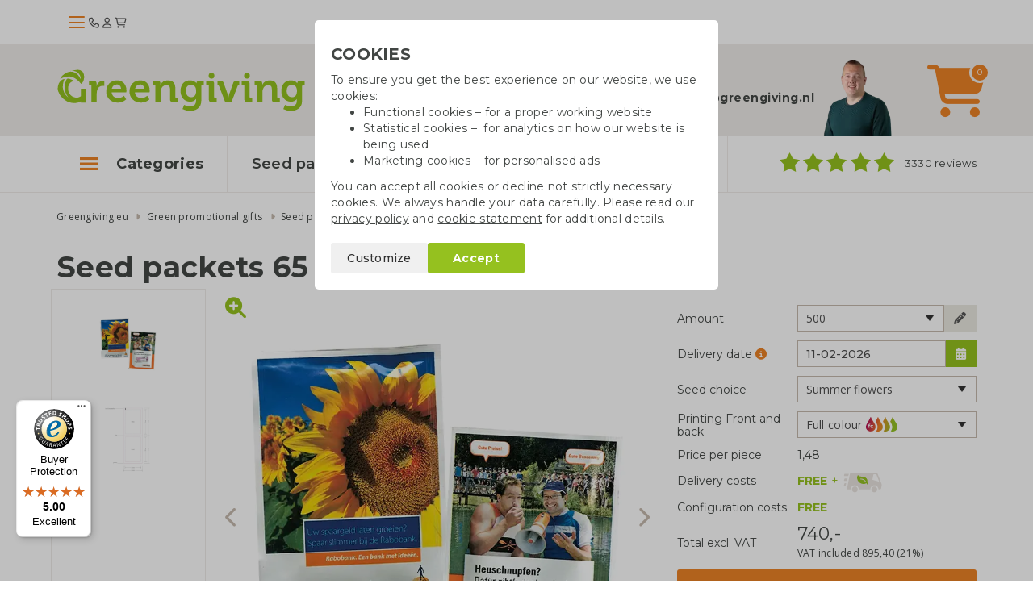

--- FILE ---
content_type: text/html; charset=UTF-8
request_url: https://www.greengiving.eu/seed-packets/seed-packet-65x95
body_size: 19168
content:
<!DOCTYPE html>
<html lang=en>
<head>
	<meta charset="utf-8">
	<meta http-equiv="X-UA-Compatible" content="IE=edge">
	<meta name="viewport" content="width=device-width, initial-scale=1, maximum-scale=5">
	<title>Seed packets 65x95 mm | Eco gift - Greengiving.eu</title>

	<link rel="shortcut icon" href="/images/favicon.png"/>

	<meta name="keywords" content="Seed Packets filled with herbs or flowers"/>
	<meta name="description" content="Seed packets 65x95 mm ✔ Printed seed packets ✔ Unique product ✔ Green giveaway ✔ Customized design ✔ Free delivery ✔ Quote within 1 workday">

			<meta name="robots" content="index, follow">
		<meta name="csrf-token" content="URUFxREUatKWCZJ9oDeYnwzJb4F0S154cmsC98yV">
	<meta name="facebook-domain-verification" content="ters4ggomyif41n02t5co9zg9071qw"/>

	<link rel="stylesheet" href="https://kit.fontawesome.com/0efb753388.css" crossorigin="anonymous">

	<link rel="preconnect" href="https://fonts.googleapis.com">
	<link rel="preconnect" href="https://fonts.gstatic.com" crossorigin>
	<link href="https://fonts.googleapis.com/css2?family=Bitter:ital,wght@0,400;0,700;1,400&family=Montserrat:wght@300;400;500;600;700&family=Open+Sans&display=swap"
		  rel="stylesheet">

	 <link rel="canonical" href="https://www.greengiving.eu/seed-packets/seed-packet-65x95" /> 				<link rel="alternate" hreflang="en" href="https://www.greengiving.eu/seed-packets/seed-packet-65x95" />
			<link rel="alternate" hreflang="nl" href="https://www.greengiving.nl/zaadzakjes/zaadzakjes-bedrukt" />
			<link rel="alternate" hreflang="nl-be" href="https://www.greengiving.be/zaadzakjes/zaadzakjes-bedrukt" />
			<link rel="alternate" hreflang="de" href="https://www.greengiving.de/samentutchen/samentuetchen-65-95" />
			<link rel="alternate" hreflang="fr" href="https://www.greengiving.fr/sachets-de-graines/sachets-de-graines-imprimés" />
			<link rel="alternate" hreflang="de-at" href="https://www.greengiving.at/samentutchen/samentuetchen-65-95" />
	
	<script> window.locale = 'en'; </script>
	
	<style>
        .async-hide {
            opacity: 0 !important
        }
    </style>

    <script>
        dataLayer = window.dataLayer || [];
        dataLayer.push({
            'event': 'Pageview',
            pageinfo: {
                'pagePath': '/seed-packets/seed-packet-65x95',
                'pageTitle': 'Seed packets 65x95 mm | Eco gift',
                'content_group1': 'Productpagina',
            },
            'disablechat':  "false" ,
        });
    </script>

            <!-- Google Tag Manager -->
        <script>(function (w, d, s, l, i) {
                w[l] = w[l] || [];
                w[l].push({
                    'gtm.start':
                        new Date().getTime(), event: 'gtm.js'
                });
                var f = d.getElementsByTagName(s)[0],
                    j = d.createElement(s), dl = l != 'dataLayer' ? '&l=' + l : '';
                j.async = true;
                j.src =
                    'https://www.googletagmanager.com/gtm.js?id=' + i + dl;
                f.parentNode.insertBefore(j, f);
            })(window, document, 'script', 'dataLayer', 'GTM-NMG25RS');</script>
        <!-- End Google Tag Manager -->
    
    	<!-- Start AB-test Code -->
 <!-- End AB-test Code -->
 
	
	<link rel="stylesheet" href="/css/app.css?id=5618481447cdc53de5bd0ad05399da42">
	</head>

<body class="product " id="js-lightgallery-green-score">



	<div class="top sticky is-loaded">
    <div class="container">
        <div class="flex flex--vertical-align gap-1">
            <div class="hamburger hamburger__action js-mobile-toggle-main-menu">
                <div class="hamburger-icon">
                    <span></span>
                    <span></span>
                    <span></span>
                </div>
            </div>
            <a class="top__logo" href="/"></a>
            <div class="top__actions">
                <a class="top__portal" href="/contact"><i class="fa-regular fa-phone"></i></a>
                <a class="top__portal" href="/login"><i class="fa-regular fa-user"></i></a>
                <a class="top__shoppingcart top__menu__shoppingcart__action" href="/shoppingcart">
                    <i class="fa-regular fa-cart-shopping top__menu__shoppingcart__icon"></i>
                                    </a>
            </div>
        </div>
    </div>
</div>

<div class="menu">
    <div class="container">
        <div class="menu__container js-main-menu">
            <div class="menu__container__left">
	<ul class="list menu__main-list  js-menu-main">
					<li data-category-id="4235" class="menu__main-list__item--popular" >
				<a href="/growables">Growables</a>
			</li>
					<li data-category-id="4248" class="menu__main-list__item--popular" >
				<a href="/cotton-bags-printed">Cotton bags</a>
			</li>
					<li data-category-id="4233" class="menu__main-list__item--popular" >
				<a href="/seed-paper">Seed paper</a>
			</li>
					<li data-category-id="4342" class="menu__main-list__item--popular"  style="margin-bottom: 0.5rem" >
				<a href="/pens">Pens</a>
			</li>
							<li data-category-id="4333" class="">
				<a href="/green-promotional-gifts">Green promotional gifts</a>
			</li>
					<li data-category-id="4319" class="">
				<a href="/waterbottles">Drinkware</a>
			</li>
					<li data-category-id="4248" class="">
				<a href="/cotton-bags-printed">Cotton bags</a>
			</li>
					<li data-category-id="4233" class="">
				<a href="/seed-paper">Seed paper</a>
			</li>
					<li data-category-id="4342" class="">
				<a href="/pens">Pens</a>
			</li>
					<li data-category-id="4330" class="">
				<a href="/sweets-and-food">Sweets &amp; food</a>
			</li>
					<li data-category-id="5697" class="">
				<a href="/special-occasions">Special occasions</a>
			</li>
					<li data-category-id="4329" class="">
				<a href="/saving-products">Saving products</a>
			</li>
					<li data-category-id="4179" class="">
				<a href="/textiles-caps">Clothing</a>
			</li>
					<li data-category-id="4336" class="">
				<a href="/eco-bags">Eco bags</a>
			</li>
					<li data-category-id="4331" class="">
				<a href="/office-supplies">Office supplies</a>
			</li>
					<li data-category-id="4335" class="">
				<a href="/outdoor-leisure">Outdoor &amp; leisure</a>
			</li>
					<li data-category-id="5493" class="">
				<a href="/home-living">Home &amp; living</a>
			</li>
			</ul>
</div>
<div class="menu__container__right">
			<div class="menu__sub-list hidden js-main-menu-sub" data-category-id="4179">
			<div class="row">
						<div class="col-sm-3 col-xs-6">
				<div class="menu__sub-list__tile teaser">
					<div class="menu__sub-list__tile__image">
						<img lazy-src="/storage/_thumbs/500x400/_webp/Producten/Textiel/t-shirts-bedrukken.jpg" class="img-responsive" />
					</div>
					<p class="menu__sub-list__tile__title"><a href="/tshirts">T-shirts</a></p>
				</div>
			</div>

								<div class="col-sm-3 col-xs-6">
				<div class="menu__sub-list__tile teaser">
					<div class="menu__sub-list__tile__image">
						<img lazy-src="/storage/_thumbs/500x400/Producten/Textiel/gemini-generated-image-qd83n2qd83n2qd83.png" class="img-responsive" />
					</div>
					<p class="menu__sub-list__tile__title"><a href="/sweatshirts">Sweatshirts</a></p>
				</div>
			</div>

								<div class="col-sm-3 col-xs-6">
				<div class="menu__sub-list__tile teaser">
					<div class="menu__sub-list__tile__image">
						<img lazy-src="/storage/_thumbs/500x400/Sfeerfotos/sfeerfoto-duurzame-kleding-assecoires.jpg" class="img-responsive" />
					</div>
					<p class="menu__sub-list__tile__title"><a href="/clothing-accessories">Clothing accessories</a></p>
				</div>
			</div>

								<div class="col-sm-3 col-xs-6">
				<div class="menu__sub-list__tile teaser">
					<div class="menu__sub-list__tile__image">
						<img lazy-src="/storage/_thumbs/500x400/Producten/Textiel/vesten-bedrukken.jpg" class="img-responsive" />
					</div>
					<p class="menu__sub-list__tile__title"><a href="/hoodies">Hoodies</a></p>
				</div>
			</div>

							</div><div class="row">
								<div class="col-sm-3 col-xs-6">
				<div class="menu__sub-list__tile teaser">
					<div class="menu__sub-list__tile__image">
						<img lazy-src="/storage/_thumbs/500x400/Producten/Textiel/Polo-heren-LM-sfeer2-21141018(2).jpg" class="img-responsive" />
					</div>
					<p class="menu__sub-list__tile__title"><a href="/polo-shirts">Polo shirts</a></p>
				</div>
			</div>

						</div>		</div>
			<div class="menu__sub-list hidden js-main-menu-sub" data-category-id="4233">
			<div class="row">
						<div class="col-sm-3 col-xs-6">
				<div class="menu__sub-list__tile teaser">
					<div class="menu__sub-list__tile__image">
						<img lazy-src="/storage/Producten/Groeipapier/Groeipapier bedrukken als relatiegeschenk.jpg" class="img-responsive" />
					</div>
					<p class="menu__sub-list__tile__title"><a href="/standard-sizes">Seed paper A3/A4/A5/A6/A7</a></p>
				</div>
			</div>

								<div class="col-sm-3 col-xs-6">
				<div class="menu__sub-list__tile teaser">
					<div class="menu__sub-list__tile__image">
						<img lazy-src="/storage/_thumbs/500x400/Producten/Groeipapier/groeipapier-bedrukken.jpg" class="img-responsive" />
					</div>
					<p class="menu__sub-list__tile__title"><a href="/seed-paper-cards">Seed paper cards</a></p>
				</div>
			</div>

								<div class="col-sm-3 col-xs-6">
				<div class="menu__sub-list__tile teaser">
					<div class="menu__sub-list__tile__image">
						<img lazy-src="/storage/_thumbs/500x400/Sfeerfotos/Groeipapier-onbedrukt.jpg" class="img-responsive" />
					</div>
					<p class="menu__sub-list__tile__title"><a href="/unprinted-seed-paper">Seed paper unprinted</a></p>
				</div>
			</div>

								<div class="col-sm-3 col-xs-6">
				<div class="menu__sub-list__tile teaser">
					<div class="menu__sub-list__tile__image">
						<img lazy-src="/storage/_thumbs/500x400/Sfeerfotos/DSC_0352.jpg" class="img-responsive" />
					</div>
					<p class="menu__sub-list__tile__title"><a href="/seed-paper-special-shapes">Seed paper special shapes</a></p>
				</div>
			</div>

							</div><div class="row">
								<div class="col-sm-3 col-xs-6">
				<div class="menu__sub-list__tile teaser">
					<div class="menu__sub-list__tile__image">
						<img lazy-src="/storage/_thumbs/500x400/Producten/Groeipapier/Groeipapier kalenders.jpg" class="img-responsive" />
					</div>
					<p class="menu__sub-list__tile__title"><a href="/seed-paper-calendars">Seed paper calendars</a></p>
				</div>
			</div>

								<div class="col-sm-3 col-xs-6">
				<div class="menu__sub-list__tile teaser">
					<div class="menu__sub-list__tile__image">
						<img lazy-src="/storage/Sfeerfotos/groeipapier-envelop.jpg" class="img-responsive" />
					</div>
					<p class="menu__sub-list__tile__title"><a href="/seed-paper-envelopes">Seed paper envelopes</a></p>
				</div>
			</div>

								<div class="col-sm-3 col-xs-6">
				<div class="menu__sub-list__tile teaser">
					<div class="menu__sub-list__tile__image">
						<img lazy-src="/storage/Sfeerfotos/tassen-groeipapier.jpg" class="img-responsive" />
					</div>
					<p class="menu__sub-list__tile__title"><a href="/seed-paper-bags">Seed paper bags</a></p>
				</div>
			</div>

						</div>		</div>
			<div class="menu__sub-list hidden js-main-menu-sub" data-category-id="4248">
			<div class="row">
						<div class="col-sm-3 col-xs-6">
				<div class="menu__sub-list__tile teaser">
					<div class="menu__sub-list__tile__image">
						<img lazy-src="/storage/_thumbs/500x400/Sfeerfotos/Katoenen-tassen.jpg" class="img-responsive" />
					</div>
					<p class="menu__sub-list__tile__title"><a href="/ecru-cotton-bags">Ecru cotton bags</a></p>
				</div>
			</div>

								<div class="col-sm-3 col-xs-6">
				<div class="menu__sub-list__tile teaser">
					<div class="menu__sub-list__tile__image">
						<img lazy-src="/storage/Sfeerfotos/Fairtrade katoenen tassen bedrukken.jpg" class="img-responsive" />
					</div>
					<p class="menu__sub-list__tile__title"><a href="/fairtrade-cotton-bags">Fairtrade cotton bags</a></p>
				</div>
			</div>

								<div class="col-sm-3 col-xs-6">
				<div class="menu__sub-list__tile teaser">
					<div class="menu__sub-list__tile__image">
						<img lazy-src="/storage/Sfeerfotos/katoenen shoppers bedrukken.jpg" class="img-responsive" />
					</div>
					<p class="menu__sub-list__tile__title"><a href="/cotton-shoppers-s-to-xl">Cotton shoppers S to XL</a></p>
				</div>
			</div>

								<div class="col-sm-3 col-xs-6">
				<div class="menu__sub-list__tile teaser">
					<div class="menu__sub-list__tile__image">
						<img lazy-src="/storage/Producten/Tassen/Gekleurde.jpg" class="img-responsive" />
					</div>
					<p class="menu__sub-list__tile__title"><a href="/coloured-cotton-bags">Coloured cotton bags</a></p>
				</div>
			</div>

							</div><div class="row">
								<div class="col-sm-3 col-xs-6">
				<div class="menu__sub-list__tile teaser">
					<div class="menu__sub-list__tile__image">
						<img lazy-src="/storage/_thumbs/500x400/Sfeerfotos/katoenen-tassen.jpg" class="img-responsive" />
					</div>
					<p class="menu__sub-list__tile__title"><a href="/cotton-bags-low-quantity">Cotton bags low quantity</a></p>
				</div>
			</div>

								<div class="col-sm-3 col-xs-6">
				<div class="menu__sub-list__tile teaser">
					<div class="menu__sub-list__tile__image">
						<img lazy-src="/storage/_thumbs/500x400/Producten/Tassen/goedkope-katoenen-tassen.jpg" class="img-responsive" />
					</div>
					<p class="menu__sub-list__tile__title"><a href="/cheap-cotton-bags">Cheap cotton bags</a></p>
				</div>
			</div>

								<div class="col-sm-3 col-xs-6">
				<div class="menu__sub-list__tile teaser">
					<div class="menu__sub-list__tile__image">
						<img lazy-src="/storage/Sfeerfotos/Canvas tassen met logo bedrukken(1).jpg" class="img-responsive" />
					</div>
					<p class="menu__sub-list__tile__title"><a href="/canvas-bags-printed">Canvas bags</a></p>
				</div>
			</div>

								<div class="col-sm-3 col-xs-6">
				<div class="menu__sub-list__tile teaser">
					<div class="menu__sub-list__tile__image">
						<img lazy-src="/storage/_thumbs/500x400/Producten/Tassen/Full colour tassen bedrukken.jpg" class="img-responsive" />
					</div>
					<p class="menu__sub-list__tile__title"><a href="/full-colour-cotton-bags">Full colour cotton bags</a></p>
				</div>
			</div>

							</div><div class="row">
								<div class="col-sm-3 col-xs-6">
				<div class="menu__sub-list__tile teaser">
					<div class="menu__sub-list__tile__image">
						<img lazy-src="/storage/Producten/Tassen/Tassen van gerecycled katoen bedrukken (1).jpg" class="img-responsive" />
					</div>
					<p class="menu__sub-list__tile__title"><a href="/quick-cotton-bags">Express cotton bags</a></p>
				</div>
			</div>

								<div class="col-sm-3 col-xs-6">
				<div class="menu__sub-list__tile teaser">
					<div class="menu__sub-list__tile__image">
						<img lazy-src="/storage/_thumbs/500x400/Producten/Tassen/Tassen van gerecycled katoen bedrukken.jpg" class="img-responsive" />
					</div>
					<p class="menu__sub-list__tile__title"><a href="/bags-made-of-recycled-cotton">Bags made of recycled cotton</a></p>
				</div>
			</div>

								<div class="col-sm-3 col-xs-6">
				<div class="menu__sub-list__tile teaser">
					<div class="menu__sub-list__tile__image">
						<img lazy-src="/storage/_thumbs/500x400/Producten/Tassen/katoenen-tassen-onbedrukt.jpg" class="img-responsive" />
					</div>
					<p class="menu__sub-list__tile__title"><a href="/cotton-bags-unprinted">Cotton bags unprinted</a></p>
				</div>
			</div>

						</div>		</div>
			<div class="menu__sub-list hidden js-main-menu-sub" data-category-id="4319">
			<div class="row">
						<div class="col-sm-3 col-xs-6">
				<div class="menu__sub-list__tile teaser">
					<div class="menu__sub-list__tile__image">
						<img lazy-src="/storage/_thumbs/500x400/Producten/top-5-icoon-sfeer.jpg" class="img-responsive" />
					</div>
					<p class="menu__sub-list__tile__title"><a href="/top-5-popular-water-bottles">Top 5 popular water bottles</a></p>
				</div>
			</div>

								<div class="col-sm-3 col-xs-6">
				<div class="menu__sub-list__tile teaser">
					<div class="menu__sub-list__tile__image">
						<img lazy-src="/storage/Producten/Drinkwaren/Dopper/doppers-bedrukken.jpg" class="img-responsive" />
					</div>
					<p class="menu__sub-list__tile__title"><a href="/the-dopper">Dopper</a></p>
				</div>
			</div>

								<div class="col-sm-3 col-xs-6">
				<div class="menu__sub-list__tile teaser">
					<div class="menu__sub-list__tile__image">
						<img lazy-src="/storage/_thumbs/500x400/Producten/Drinkwaren/Oceaan-thermosfles--mix-sfeer-13oceanbottle.jpg" class="img-responsive" />
					</div>
					<p class="menu__sub-list__tile__title"><a href="/drinking-bottles">Drinking bottles</a></p>
				</div>
			</div>

								<div class="col-sm-3 col-xs-6">
				<div class="menu__sub-list__tile teaser">
					<div class="menu__sub-list__tile__image">
						<img lazy-src="/storage/_thumbs/500x400/Producten/Drinkwaren/Koffiebekers to go bedrukken.jpg" class="img-responsive" />
					</div>
					<p class="menu__sub-list__tile__title"><a href="/to-go-coffee-cups">To-go coffee cups</a></p>
				</div>
			</div>

							</div><div class="row">
								<div class="col-sm-3 col-xs-6">
				<div class="menu__sub-list__tile teaser">
					<div class="menu__sub-list__tile__image">
						<img lazy-src="/storage/_thumbs/500x400/Sfeerfotos/stanley-flessen.jpg" class="img-responsive" />
					</div>
					<p class="menu__sub-list__tile__title"><a href="/stanley-bottles">Stanley bottles</a></p>
				</div>
			</div>

								<div class="col-sm-3 col-xs-6">
				<div class="menu__sub-list__tile teaser">
					<div class="menu__sub-list__tile__image">
						<img lazy-src="/storage/_thumbs/500x400/Producten/Drinkwaren/luxe drinkflessen bedukken.jpg" class="img-responsive" />
					</div>
					<p class="menu__sub-list__tile__title"><a href="/luxury-drinking-bottles">Luxury drinking bottles</a></p>
				</div>
			</div>

								<div class="col-sm-3 col-xs-6">
				<div class="menu__sub-list__tile teaser">
					<div class="menu__sub-list__tile__image">
						<img lazy-src="/storage/Sfeerfotos/Thermos flessen als relatiegeschenk.jpg" class="img-responsive" />
					</div>
					<p class="menu__sub-list__tile__title"><a href="/thermos-bottles">Thermos bottles</a></p>
				</div>
			</div>

								<div class="col-sm-3 col-xs-6">
				<div class="menu__sub-list__tile teaser">
					<div class="menu__sub-list__tile__image">
						<img lazy-src="/storage/_thumbs/500x400/Producten/Drinkwaren/bamboe drinkflessen bedrukken.jpg" class="img-responsive" />
					</div>
					<p class="menu__sub-list__tile__title"><a href="/bamboo-bottles">Bamboo bottles</a></p>
				</div>
			</div>

							</div><div class="row">
								<div class="col-sm-3 col-xs-6">
				<div class="menu__sub-list__tile teaser">
					<div class="menu__sub-list__tile__image">
						<img lazy-src="/storage/_thumbs/500x400/Producten/Drinkwaren/retulp flessen bedrukken.jpg" class="img-responsive" />
					</div>
					<p class="menu__sub-list__tile__title"><a href="/stainless-steel-water-bottles">Stainless steel bottles</a></p>
				</div>
			</div>

								<div class="col-sm-3 col-xs-6">
				<div class="menu__sub-list__tile teaser">
					<div class="menu__sub-list__tile__image">
						<img lazy-src="/storage/Producten/Drinkwaren/Koffiemokken bedrukken.jpg" class="img-responsive" />
					</div>
					<p class="menu__sub-list__tile__title"><a href="/cups-and-mugs">Cups and mugs</a></p>
				</div>
			</div>

								<div class="col-sm-3 col-xs-6">
				<div class="menu__sub-list__tile teaser">
					<div class="menu__sub-list__tile__image">
						<img lazy-src="/storage/_thumbs/500x400/Producten/Drinkwaren/Beker van gerecycled glas - sfeer - 992650.jpg" class="img-responsive" />
					</div>
					<p class="menu__sub-list__tile__title"><a href="/glasses-and-carafes">Glasses and carafes</a></p>
				</div>
			</div>

								<div class="col-sm-3 col-xs-6">
				<div class="menu__sub-list__tile teaser">
					<div class="menu__sub-list__tile__image">
						<img lazy-src="/storage/_thumbs/500x400/Producten/Drinkwaren/eco bidons bedrukken.jpg" class="img-responsive" />
					</div>
					<p class="menu__sub-list__tile__title"><a href="/sport-waterbottles">Sports bottles</a></p>
				</div>
			</div>

							</div><div class="row">
						</div>		</div>
			<div class="menu__sub-list hidden js-main-menu-sub" data-category-id="4329">
			<div class="row">
						<div class="col-sm-3 col-xs-6">
				<div class="menu__sub-list__tile teaser">
					<div class="menu__sub-list__tile__image">
						<img lazy-src="/storage/Sfeerfotos/solar-producten-met-logo-sfeerfoto.jpg" class="img-responsive" />
					</div>
					<p class="menu__sub-list__tile__title"><a href="/solar-products">Solar products</a></p>
				</div>
			</div>

								<div class="col-sm-3 col-xs-6">
				<div class="menu__sub-list__tile teaser">
					<div class="menu__sub-list__tile__image">
						<img lazy-src="/storage/Sfeerfotos/douchecoach.jpg" class="img-responsive" />
					</div>
					<p class="menu__sub-list__tile__title"><a href="/shower-coach">Shower coaches</a></p>
				</div>
			</div>

								<div class="col-sm-3 col-xs-6">
				<div class="menu__sub-list__tile teaser">
					<div class="menu__sub-list__tile__image">
						<img lazy-src="/storage/Sfeerfotos/powerbank.jpg" class="img-responsive" />
					</div>
					<p class="menu__sub-list__tile__title"><a href="/power-banks">Power banks</a></p>
				</div>
			</div>

								<div class="col-sm-3 col-xs-6">
				<div class="menu__sub-list__tile teaser">
					<div class="menu__sub-list__tile__image">
						<img lazy-src="/storage/_thumbs/500x400/Producten/Bespaarproducten/energiebespaarboxen.jpg" class="img-responsive" />
					</div>
					<p class="menu__sub-list__tile__title"><a href="/energy-saving-box">Energy saving boxes</a></p>
				</div>
			</div>

							</div><div class="row">
								<div class="col-sm-3 col-xs-6">
				<div class="menu__sub-list__tile teaser">
					<div class="menu__sub-list__tile__image">
						<img lazy-src="/storage/_thumbs/500x400/Sfeerfotos/Digitale bandenspanningsmeter 3.jpg" class="img-responsive" />
					</div>
					<p class="menu__sub-list__tile__title"><a href="/other-savings-products">Other saving products</a></p>
				</div>
			</div>

						</div>		</div>
			<div class="menu__sub-list hidden js-main-menu-sub" data-category-id="4330">
			<div class="row">
						<div class="col-sm-3 col-xs-6">
				<div class="menu__sub-list__tile teaser">
					<div class="menu__sub-list__tile__image">
						<img lazy-src="/storage/_thumbs/500x400/Producten/Eetbaar/tonys-chocolonely-als-relatiegeschenk.jpg" class="img-responsive" />
					</div>
					<p class="menu__sub-list__tile__title"><a href="/tonys-chocolonely">Tony&#039;s Chocolonely</a></p>
				</div>
			</div>

								<div class="col-sm-3 col-xs-6">
				<div class="menu__sub-list__tile teaser">
					<div class="menu__sub-list__tile__image">
						<img lazy-src="/storage/_thumbs/500x400/Producten/Eetbaar/Chocolade bedrukken(2).jpg" class="img-responsive" />
					</div>
					<p class="menu__sub-list__tile__title"><a href="/chocolate">Chocolate</a></p>
				</div>
			</div>

								<div class="col-sm-3 col-xs-6">
				<div class="menu__sub-list__tile teaser">
					<div class="menu__sub-list__tile__image">
						<img lazy-src="/storage/Sfeerfotos/Snoep met logo.jpg" class="img-responsive" />
					</div>
					<p class="menu__sub-list__tile__title"><a href="/candy">Candy and biscuits</a></p>
				</div>
			</div>

								<div class="col-sm-3 col-xs-6">
				<div class="menu__sub-list__tile teaser">
					<div class="menu__sub-list__tile__image">
						<img lazy-src="/storage/Sfeerfotos/vers uit de natuur - streekproducten als relatiegeschenk.jpg" class="img-responsive" />
					</div>
					<p class="menu__sub-list__tile__title"><a href="/other-food-items">Other food items</a></p>
				</div>
			</div>

							</div><div class="row">
								<div class="col-sm-3 col-xs-6">
				<div class="menu__sub-list__tile teaser">
					<div class="menu__sub-list__tile__image">
						<img lazy-src="/storage/_thumbs/500x400/Producten/Eetbaar/Wijngeschenken.jpg" class="img-responsive" />
					</div>
					<p class="menu__sub-list__tile__title"><a href="/wine-gifts">Wine gifts</a></p>
				</div>
			</div>

						</div>		</div>
			<div class="menu__sub-list hidden js-main-menu-sub" data-category-id="4331">
			<div class="row">
						<div class="col-sm-3 col-xs-6">
				<div class="menu__sub-list__tile teaser">
					<div class="menu__sub-list__tile__image">
						<img lazy-src="/storage/Producten/Kantoorartikelen/Ringband notitieboek bamboe - bruin - 996017 -2.jpg" class="img-responsive" />
					</div>
					<p class="menu__sub-list__tile__title"><a href="/notebooks">Notebooks</a></p>
				</div>
			</div>

								<div class="col-sm-3 col-xs-6">
				<div class="menu__sub-list__tile teaser">
					<div class="menu__sub-list__tile__image">
						<img lazy-src="/storage/_thumbs/500x400/Producten/Kantoorartikelen/duurzame kantoorartikelen bedrukken.jpg" class="img-responsive" />
					</div>
					<p class="menu__sub-list__tile__title"><a href="/sustainable-office-supplies">Sustainable office supplies</a></p>
				</div>
			</div>

								<div class="col-sm-3 col-xs-6">
				<div class="menu__sub-list__tile teaser">
					<div class="menu__sub-list__tile__image">
						<img lazy-src="/storage/_thumbs/500x400/Sfeerfotos/Bambook.jpg" class="img-responsive" />
					</div>
					<p class="menu__sub-list__tile__title"><a href="/bambook">Bambook</a></p>
				</div>
			</div>

								<div class="col-sm-3 col-xs-6">
				<div class="menu__sub-list__tile teaser">
					<div class="menu__sub-list__tile__image">
						<img lazy-src="/storage/_thumbs/500x400/Sfeerfotos/Opladers bedrukken.jpg" class="img-responsive" />
					</div>
					<p class="menu__sub-list__tile__title"><a href="/chargers">Chargers</a></p>
				</div>
			</div>

							</div><div class="row">
								<div class="col-sm-3 col-xs-6">
				<div class="menu__sub-list__tile teaser">
					<div class="menu__sub-list__tile__image">
						<img lazy-src="/storage/_thumbs/500x400/Producten/Kantoorartikelen/Speakers bedrukken.jpg" class="img-responsive" />
					</div>
					<p class="menu__sub-list__tile__title"><a href="/speakers">Speakers</a></p>
				</div>
			</div>

								<div class="col-sm-3 col-xs-6">
				<div class="menu__sub-list__tile teaser">
					<div class="menu__sub-list__tile__image">
						<img lazy-src="/storage/_thumbs/500x400/Sfeerfotos/Schrijfblokken.jpg" class="img-responsive" />
					</div>
					<p class="menu__sub-list__tile__title"><a href="/notepads">Notepads</a></p>
				</div>
			</div>

								<div class="col-sm-3 col-xs-6">
				<div class="menu__sub-list__tile teaser">
					<div class="menu__sub-list__tile__image">
						<img lazy-src="/storage/Sfeerfotos/Pennenbakje-van-tarwestro-sfeer--996709.jpg" class="img-responsive" />
					</div>
					<p class="menu__sub-list__tile__title"><a href="/desk-items">Desk items</a></p>
				</div>
			</div>

								<div class="col-sm-3 col-xs-6">
				<div class="menu__sub-list__tile teaser">
					<div class="menu__sub-list__tile__image">
						<img lazy-src="/storage/_thumbs/500x400/Sfeerfotos/sticky-note-met-logo-sfeerfoto.jpg" class="img-responsive" />
					</div>
					<p class="menu__sub-list__tile__title"><a href="/sticky-notes">Sticky notes</a></p>
				</div>
			</div>

							</div><div class="row">
								<div class="col-sm-3 col-xs-6">
				<div class="menu__sub-list__tile teaser">
					<div class="menu__sub-list__tile__image">
						<img lazy-src="/storage/_thumbs/500x400/Sfeerfotos/DSC_0186.jpg" class="img-responsive" />
					</div>
					<p class="menu__sub-list__tile__title"><a href="/usb-sticks">USB sticks</a></p>
				</div>
			</div>

								<div class="col-sm-3 col-xs-6">
				<div class="menu__sub-list__tile teaser">
					<div class="menu__sub-list__tile__image">
						<img lazy-src="/storage/_thumbs/500x400/Sfeerfotos/office-desk-6180925_1920.jpg" class="img-responsive" />
					</div>
					<p class="menu__sub-list__tile__title"><a href="/rulers">Rulers</a></p>
				</div>
			</div>

								<div class="col-sm-3 col-xs-6">
				<div class="menu__sub-list__tile teaser">
					<div class="menu__sub-list__tile__image">
						<img lazy-src="/storage/_thumbs/500x400/Sfeerfotos/Veezel.jpg" class="img-responsive" />
					</div>
					<p class="menu__sub-list__tile__title"><a href="/veezel-paper">Veezel paper</a></p>
				</div>
			</div>

								<div class="col-sm-3 col-xs-6">
				<div class="menu__sub-list__tile teaser">
					<div class="menu__sub-list__tile__image">
						<img lazy-src="/storage/Sfeerfotos/Sfeer-bamboe-elektronica.jpg" class="img-responsive" />
					</div>
					<p class="menu__sub-list__tile__title"><a href="/bamboo-electronics">Bamboo electronics</a></p>
				</div>
			</div>

							</div><div class="row">
						</div>		</div>
			<div class="menu__sub-list hidden js-main-menu-sub" data-category-id="4333">
			<div class="row">
						<div class="col-sm-3 col-xs-6">
				<div class="menu__sub-list__tile teaser">
					<div class="menu__sub-list__tile__image">
						<img lazy-src="/storage/Sfeerfotos/Zaadzakjes bedrukken.jpg" class="img-responsive" />
					</div>
					<p class="menu__sub-list__tile__title"><a href="/seed-packets">Seed packets</a></p>
				</div>
			</div>

								<div class="col-sm-3 col-xs-6">
				<div class="menu__sub-list__tile teaser">
					<div class="menu__sub-list__tile__image">
						<img lazy-src="/storage/_thumbs/500x400/Sfeerfotos/groei-en-bloei.jpg" class="img-responsive" />
					</div>
					<p class="menu__sub-list__tile__title"><a href="/growables">Growables</a></p>
				</div>
			</div>

								<div class="col-sm-3 col-xs-6">
				<div class="menu__sub-list__tile teaser">
					<div class="menu__sub-list__tile__image">
						<img lazy-src="/storage/_thumbs/500x400/Producten/Groei en Bloei/bloembollen-bedrukken.jpg" class="img-responsive" />
					</div>
					<p class="menu__sub-list__tile__title"><a href="/flower-bulbs-gift">Flower bulbs</a></p>
				</div>
			</div>

								<div class="col-sm-3 col-xs-6">
				<div class="menu__sub-list__tile teaser">
					<div class="menu__sub-list__tile__image">
						<img lazy-src="/storage/_thumbs/500x400/Producten/Groei en Bloei/planten-en-bloemen-bedrukken-als-relatiegeschenk.jpg" class="img-responsive" />
					</div>
					<p class="menu__sub-list__tile__title"><a href="/plants-and-flowers">Plants and flowers</a></p>
				</div>
			</div>

							</div><div class="row">
								<div class="col-sm-3 col-xs-6">
				<div class="menu__sub-list__tile teaser">
					<div class="menu__sub-list__tile__image">
						<img lazy-src="/storage/_thumbs/500x400/Sfeerfotos/zaadbommen-greengiving.jpg" class="img-responsive" />
					</div>
					<p class="menu__sub-list__tile__title"><a href="/seed-bombs">Seed bombs</a></p>
				</div>
			</div>

								<div class="col-sm-3 col-xs-6">
				<div class="menu__sub-list__tile teaser">
					<div class="menu__sub-list__tile__image">
						<img lazy-src="/storage/_thumbs/500x400/Producten/Groei en Bloei/boomgeschenk.jpg" class="img-responsive" />
					</div>
					<p class="menu__sub-list__tile__title"><a href="/tree-gifts">Tree gifts</a></p>
				</div>
			</div>

								<div class="col-sm-3 col-xs-6">
				<div class="menu__sub-list__tile teaser">
					<div class="menu__sub-list__tile__image">
						<img lazy-src="/storage/_thumbs/500x400/Sfeerfotos/bloempotjes-bedrukken.jpg" class="img-responsive" />
					</div>
					<p class="menu__sub-list__tile__title"><a href="/printed-flower-pots">Flower pots</a></p>
				</div>
			</div>

								<div class="col-sm-3 col-xs-6">
				<div class="menu__sub-list__tile teaser">
					<div class="menu__sub-list__tile__image">
						<img lazy-src="/storage/_thumbs/500x400/Sfeerfotos/Veezel.jpg" class="img-responsive" />
					</div>
					<p class="menu__sub-list__tile__title"><a href="/veezel-paper">Veezel paper</a></p>
				</div>
			</div>

							</div><div class="row">
						</div>		</div>
			<div class="menu__sub-list hidden js-main-menu-sub" data-category-id="4335">
			<div class="row">
						<div class="col-sm-3 col-xs-6">
				<div class="menu__sub-list__tile teaser">
					<div class="menu__sub-list__tile__image">
						<img lazy-src="/storage/_thumbs/500x400/Producten/Outdoor en vrije tijd/Vogelhuisjes bedrukken.jpg" class="img-responsive" />
					</div>
					<p class="menu__sub-list__tile__title"><a href="/birdhouses">Birdhouses</a></p>
				</div>
			</div>

								<div class="col-sm-3 col-xs-6">
				<div class="menu__sub-list__tile teaser">
					<div class="menu__sub-list__tile__image">
						<img lazy-src="/storage/_thumbs/500x400/Producten/Outdoor en vrije tijd/oplaadbare-zaklamp-als-relatiegeschenk-8792137.jpg" class="img-responsive" />
					</div>
					<p class="menu__sub-list__tile__title"><a href="/business-gifts-for-outside">Outdoor items</a></p>
				</div>
			</div>

								<div class="col-sm-3 col-xs-6">
				<div class="menu__sub-list__tile teaser">
					<div class="menu__sub-list__tile__image">
						<img lazy-src="/storage/_thumbs/500x400/Producten/Outdoor en vrije tijd/duurzame-paraplus-bedrukken.jpg" class="img-responsive" />
					</div>
					<p class="menu__sub-list__tile__title"><a href="/durable-umbrellas">Durable umbrellas</a></p>
				</div>
			</div>

								<div class="col-sm-3 col-xs-6">
				<div class="menu__sub-list__tile teaser">
					<div class="menu__sub-list__tile__image">
						<img lazy-src="/storage/_thumbs/500x400/Sfeerfotos/Duurzaam-speelgoed.jpg" class="img-responsive" />
					</div>
					<p class="menu__sub-list__tile__title"><a href="/eco-toys-and-games">Eco toys and games</a></p>
				</div>
			</div>

							</div><div class="row">
								<div class="col-sm-3 col-xs-6">
				<div class="menu__sub-list__tile teaser">
					<div class="menu__sub-list__tile__image">
						<img lazy-src="/storage/_thumbs/500x400/Producten/Outdoor en vrije tijd/sleutelhanger-sfeerfoto.jpg" class="img-responsive" />
					</div>
					<p class="menu__sub-list__tile__title"><a href="/keychains">Keychains with logo</a></p>
				</div>
			</div>

								<div class="col-sm-3 col-xs-6">
				<div class="menu__sub-list__tile teaser">
					<div class="menu__sub-list__tile__image">
						<img lazy-src="/storage/_thumbs/500x400/Producten/Outdoor en vrije tijd/zonnebrillen bedrukken.jpg" class="img-responsive" />
					</div>
					<p class="menu__sub-list__tile__title"><a href="/sunglasses-printed">Sunglasses</a></p>
				</div>
			</div>

								<div class="col-sm-3 col-xs-6">
				<div class="menu__sub-list__tile teaser">
					<div class="menu__sub-list__tile__image">
						<img lazy-src="/storage/_thumbs/500x400/Producten/Outdoor en vrije tijd/keycords-bedrukken-bij-greengiving.jpg" class="img-responsive" />
					</div>
					<p class="menu__sub-list__tile__title"><a href="/keycords">Keycords</a></p>
				</div>
			</div>

								<div class="col-sm-3 col-xs-6">
				<div class="menu__sub-list__tile teaser">
					<div class="menu__sub-list__tile__image">
						<img lazy-src="/storage/_thumbs/500x400/Producten/Outdoor en vrije tijd/zakmessen en gereedschap bedrukken.jpg" class="img-responsive" />
					</div>
					<p class="menu__sub-list__tile__title"><a href="/penknives">Penknives</a></p>
				</div>
			</div>

							</div><div class="row">
						</div>		</div>
			<div class="menu__sub-list hidden js-main-menu-sub" data-category-id="4336">
			<div class="row">
						<div class="col-sm-3 col-xs-6">
				<div class="menu__sub-list__tile teaser">
					<div class="menu__sub-list__tile__image">
						<img lazy-src="/storage/_thumbs/500x400/Producten/top-5-icoon-sfeer.jpg" class="img-responsive" />
					</div>
					<p class="menu__sub-list__tile__title"><a href="/top-5-popular-tote-bags">Top 5 popular tote bags</a></p>
				</div>
			</div>

								<div class="col-sm-3 col-xs-6">
				<div class="menu__sub-list__tile teaser">
					<div class="menu__sub-list__tile__image">
						<img lazy-src="/storage/Sfeerfotos/katoenen tassen bedrukken met logo.jpg" class="img-responsive" />
					</div>
					<p class="menu__sub-list__tile__title"><a href="/tote-bags">Tote bags</a></p>
				</div>
			</div>

								<div class="col-sm-3 col-xs-6">
				<div class="menu__sub-list__tile teaser">
					<div class="menu__sub-list__tile__image">
						<img lazy-src="/storage/_thumbs/500x400/Sfeerfotos/FC-tassen.jpg" class="img-responsive" />
					</div>
					<p class="menu__sub-list__tile__title"><a href="/full-colour-printable-bags">Full colour printable bags</a></p>
				</div>
			</div>

								<div class="col-sm-3 col-xs-6">
				<div class="menu__sub-list__tile teaser">
					<div class="menu__sub-list__tile__image">
						<img lazy-src="/storage/Sfeerfotos/sfeerfoto-jute-tassen.jpg" class="img-responsive" />
					</div>
					<p class="menu__sub-list__tile__title"><a href="/shoppers">Shoppers</a></p>
				</div>
			</div>

							</div><div class="row">
								<div class="col-sm-3 col-xs-6">
				<div class="menu__sub-list__tile teaser">
					<div class="menu__sub-list__tile__image">
						<img lazy-src="/storage/_thumbs/500x400/Producten/Tassen/papieren-tassen-met-logo.png" class="img-responsive" />
					</div>
					<p class="menu__sub-list__tile__title"><a href="/paper-bags-printed">Paper bags</a></p>
				</div>
			</div>

								<div class="col-sm-3 col-xs-6">
				<div class="menu__sub-list__tile teaser">
					<div class="menu__sub-list__tile__image">
						<img lazy-src="/storage/_thumbs/500x400/Sfeerfotos/Jute-tassen(1).jpg" class="img-responsive" />
					</div>
					<p class="menu__sub-list__tile__title"><a href="/jute-bags-printed">Jute bags</a></p>
				</div>
			</div>

								<div class="col-sm-3 col-xs-6">
				<div class="menu__sub-list__tile teaser">
					<div class="menu__sub-list__tile__image">
						<img lazy-src="/storage/Sfeerfotos/gerecyclede-tassen(1).jpg" class="img-responsive" />
					</div>
					<p class="menu__sub-list__tile__title"><a href="/recycled-bags">Recycled bags</a></p>
				</div>
			</div>

								<div class="col-sm-3 col-xs-6">
				<div class="menu__sub-list__tile teaser">
					<div class="menu__sub-list__tile__image">
						<img lazy-src="/storage/_thumbs/500x400/Sfeerfotos/Goodiebag-gevuld.jpg" class="img-responsive" />
					</div>
					<p class="menu__sub-list__tile__title"><a href="/goodie-bags">Goody bags</a></p>
				</div>
			</div>

							</div><div class="row">
								<div class="col-sm-3 col-xs-6">
				<div class="menu__sub-list__tile teaser">
					<div class="menu__sub-list__tile__image">
						<img lazy-src="/storage/_thumbs/500x400/Producten/Tassen/Rugtassen bedrukken.jpg" class="img-responsive" />
					</div>
					<p class="menu__sub-list__tile__title"><a href="/backpacks">Backpacks</a></p>
				</div>
			</div>

								<div class="col-sm-3 col-xs-6">
				<div class="menu__sub-list__tile teaser">
					<div class="menu__sub-list__tile__image">
						<img lazy-src="/storage/_thumbs/500x400/Producten/Tassen/Vilten tassen bedrukken.jpg" class="img-responsive" />
					</div>
					<p class="menu__sub-list__tile__title"><a href="/felt-bags">Felt bags</a></p>
				</div>
			</div>

								<div class="col-sm-3 col-xs-6">
				<div class="menu__sub-list__tile teaser">
					<div class="menu__sub-list__tile__image">
						<img lazy-src="/storage/_thumbs/500x400/Sfeerfotos/Wijntassen.jpg" class="img-responsive" />
					</div>
					<p class="menu__sub-list__tile__title"><a href="/wine-bags">Wine bags</a></p>
				</div>
			</div>

								<div class="col-sm-3 col-xs-6">
				<div class="menu__sub-list__tile teaser">
					<div class="menu__sub-list__tile__image">
						<img lazy-src="/storage/Sfeerfotos/Plunje.png" class="img-responsive" />
					</div>
					<p class="menu__sub-list__tile__title"><a href="/duffel-bags">Duffel bags</a></p>
				</div>
			</div>

							</div><div class="row">
								<div class="col-sm-3 col-xs-6">
				<div class="menu__sub-list__tile teaser">
					<div class="menu__sub-list__tile__image">
						<img lazy-src="/storage/_thumbs/500x400/Sfeerfotos/Koeltassen bedrukken.jpg" class="img-responsive" />
					</div>
					<p class="menu__sub-list__tile__title"><a href="/cooler-bags">Cooler bags</a></p>
				</div>
			</div>

								<div class="col-sm-3 col-xs-6">
				<div class="menu__sub-list__tile teaser">
					<div class="menu__sub-list__tile__image">
						<img lazy-src="/storage/_thumbs/500x400/Sfeerfotos/tassen van gerecyclede theezakken.jpg" class="img-responsive" />
					</div>
					<p class="menu__sub-list__tile__title"><a href="/bags-of-recycled-teabags">Bags made of recycled teabags</a></p>
				</div>
			</div>

								<div class="col-sm-3 col-xs-6">
				<div class="menu__sub-list__tile teaser">
					<div class="menu__sub-list__tile__image">
						<img lazy-src="/storage/_thumbs/500x400/Producten/Tassen/Katoenen tassen bedrukken(2).jpg" class="img-responsive" />
					</div>
					<p class="menu__sub-list__tile__title"><a href="/cotton-bags-printed">Cotton bags</a></p>
				</div>
			</div>

						</div>		</div>
			<div class="menu__sub-list hidden js-main-menu-sub" data-category-id="4342">
			<div class="row">
						<div class="col-sm-3 col-xs-6">
				<div class="menu__sub-list__tile teaser">
					<div class="menu__sub-list__tile__image">
						<img lazy-src="/storage/_thumbs/500x400/Producten/top-5-icoon-sfeer.jpg" class="img-responsive" />
					</div>
					<p class="menu__sub-list__tile__title"><a href="/top-5-popular-pens">Top 5 popular pens</a></p>
				</div>
			</div>

								<div class="col-sm-3 col-xs-6">
				<div class="menu__sub-list__tile teaser">
					<div class="menu__sub-list__tile__image">
						<img lazy-src="/storage/_thumbs/500x400/Producten/Pennen/Bamboe pennen bedrukken.jpg" class="img-responsive" />
					</div>
					<p class="menu__sub-list__tile__title"><a href="/bamboo-pens">Bamboo pens</a></p>
				</div>
			</div>

								<div class="col-sm-3 col-xs-6">
				<div class="menu__sub-list__tile teaser">
					<div class="menu__sub-list__tile__image">
						<img lazy-src="/storage/Sfeerfotos/senator-pennen.jpg" class="img-responsive" />
					</div>
					<p class="menu__sub-list__tile__title"><a href="/senator-pens">Senator pens</a></p>
				</div>
			</div>

								<div class="col-sm-3 col-xs-6">
				<div class="menu__sub-list__tile teaser">
					<div class="menu__sub-list__tile__image">
						<img lazy-src="/storage/Sfeerfotos/eco-pennen.jpg" class="img-responsive" />
					</div>
					<p class="menu__sub-list__tile__title"><a href="/eco-pens">Eco pens</a></p>
				</div>
			</div>

							</div><div class="row">
								<div class="col-sm-3 col-xs-6">
				<div class="menu__sub-list__tile teaser">
					<div class="menu__sub-list__tile__image">
						<img lazy-src="/storage/Sfeerfotos/Sprout potloden bedrukken - duurzame relatiegeschenken.jpg" class="img-responsive" />
					</div>
					<p class="menu__sub-list__tile__title"><a href="/sprout-pencils">Sprout pencils</a></p>
				</div>
			</div>

								<div class="col-sm-3 col-xs-6">
				<div class="menu__sub-list__tile teaser">
					<div class="menu__sub-list__tile__image">
						<img lazy-src="/storage/Sfeerfotos/Full colour pennen bedrukken.png" class="img-responsive" />
					</div>
					<p class="menu__sub-list__tile__title"><a href="/full-colour-printed-pens">Full colour pens</a></p>
				</div>
			</div>

								<div class="col-sm-3 col-xs-6">
				<div class="menu__sub-list__tile teaser">
					<div class="menu__sub-list__tile__image">
						<img lazy-src="/storage/Sfeerfotos/Tarwestro pennen met logo.jpg" class="img-responsive" />
					</div>
					<p class="menu__sub-list__tile__title"><a href="/wheat-straw-pens">Wheat straw pens</a></p>
				</div>
			</div>

								<div class="col-sm-3 col-xs-6">
				<div class="menu__sub-list__tile teaser">
					<div class="menu__sub-list__tile__image">
						<img lazy-src="/storage/_thumbs/500x400/Sfeerfotos/Houten-pennen.jpg" class="img-responsive" />
					</div>
					<p class="menu__sub-list__tile__title"><a href="/wooden-pens">Wooden pens</a></p>
				</div>
			</div>

							</div><div class="row">
								<div class="col-sm-3 col-xs-6">
				<div class="menu__sub-list__tile teaser">
					<div class="menu__sub-list__tile__image">
						<img lazy-src="/storage/Sfeerfotos/Duurzame potloden bedrukken.jpg" class="img-responsive" />
					</div>
					<p class="menu__sub-list__tile__title"><a href="/eco-pencils">Eco pencils</a></p>
				</div>
			</div>

								<div class="col-sm-3 col-xs-6">
				<div class="menu__sub-list__tile teaser">
					<div class="menu__sub-list__tile__image">
						<img lazy-src="/storage/_thumbs/500x400/Producten/Pennen/prodir-pennen-bedrukken.jpg" class="img-responsive" />
					</div>
					<p class="menu__sub-list__tile__title"><a href="/prodir-pens">Prodir pens</a></p>
				</div>
			</div>

								<div class="col-sm-3 col-xs-6">
				<div class="menu__sub-list__tile teaser">
					<div class="menu__sub-list__tile__image">
						<img lazy-src="/storage/_thumbs/500x400/Producten/Kantoorartikelen/Pennensets bedrukken als relatiegeschenk.jpg" class="img-responsive" />
					</div>
					<p class="menu__sub-list__tile__title"><a href="/pen-sets">Pen sets</a></p>
				</div>
			</div>

								<div class="col-sm-3 col-xs-6">
				<div class="menu__sub-list__tile teaser">
					<div class="menu__sub-list__tile__image">
						<img lazy-src="/storage/_thumbs/500x400/Sfeerfotos/gerecyclede pennen.jpg" class="img-responsive" />
					</div>
					<p class="menu__sub-list__tile__title"><a href="/recycled-pens">Recycled pens</a></p>
				</div>
			</div>

							</div><div class="row">
								<div class="col-sm-3 col-xs-6">
				<div class="menu__sub-list__tile teaser">
					<div class="menu__sub-list__tile__image">
						<img lazy-src="/storage/_thumbs/500x400/Sfeerfotos/Kartonnen-balpennen.jpg" class="img-responsive" />
					</div>
					<p class="menu__sub-list__tile__title"><a href="/cardboard-pens">Cardboard pens</a></p>
				</div>
			</div>

								<div class="col-sm-3 col-xs-6">
				<div class="menu__sub-list__tile teaser">
					<div class="menu__sub-list__tile__image">
						<img lazy-src="/storage/Sfeerfotos/Bic pennen bedrukken.jpg" class="img-responsive" />
					</div>
					<p class="menu__sub-list__tile__title"><a href="/bic-ecolutions-pens">BIC Ecolutions pens</a></p>
				</div>
			</div>

								<div class="col-sm-3 col-xs-6">
				<div class="menu__sub-list__tile teaser">
					<div class="menu__sub-list__tile__image">
						<img lazy-src="/storage/_thumbs/500x400/Sfeerfotos/Geproduceerd-in-Duitsland.jpg" class="img-responsive" />
					</div>
					<p class="menu__sub-list__tile__title"><a href="/made-in-germany">Made in Germany</a></p>
				</div>
			</div>

								<div class="col-sm-3 col-xs-6">
				<div class="menu__sub-list__tile teaser">
					<div class="menu__sub-list__tile__image">
						<img lazy-src="/storage/_thumbs/500x400/Producten/Pennen/pennen-graveren.jpg" class="img-responsive" />
					</div>
					<p class="menu__sub-list__tile__title"><a href="/engraving-pens">Engraving pens</a></p>
				</div>
			</div>

							</div><div class="row">
						</div>		</div>
			<div class="menu__sub-list hidden js-main-menu-sub" data-category-id="5493">
			<div class="row">
						<div class="col-sm-3 col-xs-6">
				<div class="menu__sub-list__tile teaser">
					<div class="menu__sub-list__tile__image">
						<img lazy-src="/storage/_thumbs/500x400/Sfeerfotos/keukenrelatiegeschenken-met-logo.jpg" class="img-responsive" />
					</div>
					<p class="menu__sub-list__tile__title"><a href="/kitchen-promotional-gifts">Kitchenware</a></p>
				</div>
			</div>

								<div class="col-sm-3 col-xs-6">
				<div class="menu__sub-list__tile teaser">
					<div class="menu__sub-list__tile__image">
						<img lazy-src="/storage/_thumbs/500x400/Producten/Home and living/Geurkaars-met-bamboe-deksel-sfeer-8826294x.jpg" class="img-responsive" />
					</div>
					<p class="menu__sub-list__tile__title"><a href="/relax-indoors">Relax indoors</a></p>
				</div>
			</div>

								<div class="col-sm-3 col-xs-6">
				<div class="menu__sub-list__tile teaser">
					<div class="menu__sub-list__tile__image">
						<img lazy-src="/storage/_thumbs/500x400/Sfeerfotos/handoeken-met-logo-sfeeffoto.jpg" class="img-responsive" />
					</div>
					<p class="menu__sub-list__tile__title"><a href="/towels">Towels</a></p>
				</div>
			</div>

								<div class="col-sm-3 col-xs-6">
				<div class="menu__sub-list__tile teaser">
					<div class="menu__sub-list__tile__image">
						<img lazy-src="/storage/Sfeerfotos/verzorging relatiegeschenken bedrukken.jpg" class="img-responsive" />
					</div>
					<p class="menu__sub-list__tile__title"><a href="/health-and-wellbeing">Health &amp; wellbeing</a></p>
				</div>
			</div>

							</div><div class="row">
								<div class="col-sm-3 col-xs-6">
				<div class="menu__sub-list__tile teaser">
					<div class="menu__sub-list__tile__image">
						<img lazy-src="/storage/_thumbs/500x400/Sfeerfotos/Toilettassen-sfeerfoto-met-logo.jpg" class="img-responsive" />
					</div>
					<p class="menu__sub-list__tile__title"><a href="/washbags-printed">Washbags</a></p>
				</div>
			</div>

								<div class="col-sm-3 col-xs-6">
				<div class="menu__sub-list__tile teaser">
					<div class="menu__sub-list__tile__image">
						<img lazy-src="/storage/_thumbs/500x400/Sfeerfotos/Opladers bedrukken.jpg" class="img-responsive" />
					</div>
					<p class="menu__sub-list__tile__title"><a href="/chargers">Chargers</a></p>
				</div>
			</div>

						</div>		</div>
			<div class="menu__sub-list hidden js-main-menu-sub" data-category-id="5697">
			<div class="row">
						<div class="col-sm-3 col-xs-6">
				<div class="menu__sub-list__tile teaser">
					<div class="menu__sub-list__tile__image">
						<img lazy-src="/storage/_thumbs/500x400/Producten/Pasen/Paasgeschenken.jpg" class="img-responsive" />
					</div>
					<p class="menu__sub-list__tile__title"><a href="/easter-gifts">Easter gifts</a></p>
				</div>
			</div>

								<div class="col-sm-3 col-xs-6">
				<div class="menu__sub-list__tile teaser">
					<div class="menu__sub-list__tile__image">
						<img lazy-src="/storage/_thumbs/500x400/Producten/1.jpg" class="img-responsive" />
					</div>
					<p class="menu__sub-list__tile__title"><a href="/international-nurses-day">International Nurses Day</a></p>
				</div>
			</div>

								<div class="col-sm-3 col-xs-6">
				<div class="menu__sub-list__tile teaser">
					<div class="menu__sub-list__tile__image">
						<img lazy-src="/storage/_thumbs/500x400/Producten/Groei en Bloei/boomgeschenk-in-doosje-100301-1.jpg" class="img-responsive" />
					</div>
					<p class="menu__sub-list__tile__title"><a href="/international-volunteer-day">International Volunteer Day</a></p>
				</div>
			</div>

								<div class="col-sm-3 col-xs-6">
				<div class="menu__sub-list__tile teaser">
					<div class="menu__sub-list__tile__image">
						<img lazy-src="/storage/_thumbs/500x400/Producten/Kerst/geschenkpakketten-1.jpg" class="img-responsive" />
					</div>
					<p class="menu__sub-list__tile__title"><a href="/christmas-gift">Christmas gifts</a></p>
				</div>
			</div>

							</div><div class="row">
								<div class="col-sm-3 col-xs-6">
				<div class="menu__sub-list__tile teaser">
					<div class="menu__sub-list__tile__image">
						<img lazy-src="/storage/Sfeerfotos/Wintergeschenken bedrukken.jpg" class="img-responsive" />
					</div>
					<p class="menu__sub-list__tile__title"><a href="/seasonal-gifts">Seasonal gifts</a></p>
				</div>
			</div>

								<div class="col-sm-3 col-xs-6">
				<div class="menu__sub-list__tile teaser">
					<div class="menu__sub-list__tile__image">
						<img lazy-src="/storage/_thumbs/500x400/Producten/beursgeschenken.jpg" class="img-responsive" />
					</div>
					<p class="menu__sub-list__tile__title"><a href="/trade-show-giveaways">Trade show giveaways</a></p>
				</div>
			</div>

								<div class="col-sm-3 col-xs-6">
				<div class="menu__sub-list__tile teaser">
					<div class="menu__sub-list__tile__image">
						<img lazy-src="/storage/_thumbs/500x400/Producten/Groei en Bloei/tulpen in een doosje als relatiegeschenk.jpg" class="img-responsive" />
					</div>
					<p class="menu__sub-list__tile__title"><a href="/letterbox-gifts">Letterbox gifts</a></p>
				</div>
			</div>

								<div class="col-sm-3 col-xs-6">
				<div class="menu__sub-list__tile teaser">
					<div class="menu__sub-list__tile__image">
						<img lazy-src="/storage/_thumbs/500x400/Producten/Pakketten/geschenksets-bedrukken.jpg" class="img-responsive" />
					</div>
					<p class="menu__sub-list__tile__title"><a href="/giftsets">Giftsets</a></p>
				</div>
			</div>

							</div><div class="row">
								<div class="col-sm-3 col-xs-6">
				<div class="menu__sub-list__tile teaser">
					<div class="menu__sub-list__tile__image">
						<img lazy-src="/storage/_thumbs/500x400/Producten/Eetbaar/kaarten-bedrukken.jpg" class="img-responsive" />
					</div>
					<p class="menu__sub-list__tile__title"><a href="/cards-with-print">Cards</a></p>
				</div>
			</div>

						</div>		</div>
			<div class="menu__sub-list hidden js-main-menu-sub" data-category-id="4235">
			<div class="row">
			
					<div class="col-sm-3 col-xs-6">
				<div class="menu__sub-list__tile teaser">
					<div class="menu__sub-list__tile__image">
						<img lazy-src="/storage/_thumbs/500x400/Producten/Groei en Bloei/doosje-groeiconfetti-bedrukken-62202215.jpg" class="img-responsive" />
					</div>
					<p class="menu__sub-list__tile__title"><a href="/seed-paper-special-shapes/seed-paper-confetti-box">Seed paper confetti box</a></p>
				</div>
			</div>

								<div class="col-sm-3 col-xs-6">
				<div class="menu__sub-list__tile teaser">
					<div class="menu__sub-list__tile__image">
						<img lazy-src="/storage/_thumbs/500x400/Producten/Groei en Bloei/doosje-met-zaadlint-bedrukken-doosje-zaadlintgg-4.jpg" class="img-responsive" />
					</div>
					<p class="menu__sub-list__tile__title"><a href="/growables/box-with-seed-strip">Box with seed strip</a></p>
				</div>
			</div>

								<div class="col-sm-3 col-xs-6">
				<div class="menu__sub-list__tile teaser">
					<div class="menu__sub-list__tile__image">
						<img lazy-src="/storage/_thumbs/500x400/Producten/Groeipapier/zakje-met-confetti-bedrukken-62202520.jpg" class="img-responsive" />
					</div>
					<p class="menu__sub-list__tile__title"><a href="/growables/bag-with-confetti">Bag with confetti</a></p>
				</div>
			</div>

								<div class="col-sm-3 col-xs-6">
				<div class="menu__sub-list__tile teaser">
					<div class="menu__sub-list__tile__image">
						<img lazy-src="/storage/_thumbs/500x400/Producten/Groei en Bloei/boomgeschenk-met-full-colour-doosje-1.jpg" class="img-responsive" />
					</div>
					<p class="menu__sub-list__tile__title"><a href="/growables/tree-in-a-box">Tree in a box</a></p>
				</div>
			</div>

							</div><div class="row">
								<div class="col-sm-3 col-xs-6">
				<div class="menu__sub-list__tile teaser">
					<div class="menu__sub-list__tile__image">
						<img lazy-src="/storage/_thumbs/500x400/Producten/Groei en Bloei/bloemen-in-terracotta-potje-bedrukken-954128-1.jpg" class="img-responsive" />
					</div>
					<p class="menu__sub-list__tile__title"><a href="/printed-flower-pots/flower-in-pot">Flower in pot</a></p>
				</div>
			</div>

								<div class="col-sm-3 col-xs-6">
				<div class="menu__sub-list__tile teaser">
					<div class="menu__sub-list__tile__image">
						<img lazy-src="/storage/Producten/Groei en Bloei/Plantje-in-flesje-let-it-grow-2.jpg" class="img-responsive" />
					</div>
					<p class="menu__sub-list__tile__title"><a href="/growables/plant-in-cork-vase">Plant in cork vase</a></p>
				</div>
			</div>

								<div class="col-sm-3 col-xs-6">
				<div class="menu__sub-list__tile teaser">
					<div class="menu__sub-list__tile__image">
						<img lazy-src="/storage/_thumbs/500x400/Producten/Groei en Bloei/dennenboom-set-met-logo-8796228.jpg" class="img-responsive" />
					</div>
					<p class="menu__sub-list__tile__title"><a href="/growables/pine-tree-box">Pine tree box</a></p>
				</div>
			</div>

								<div class="col-sm-3 col-xs-6">
				<div class="menu__sub-list__tile teaser">
					<div class="menu__sub-list__tile__image">
						<img lazy-src="/storage/_thumbs/500x400/Producten/Groei en Bloei/groeipapierdoosje-met-terracotta-potje.jpg" class="img-responsive" />
					</div>
					<p class="menu__sub-list__tile__title"><a href="/printed-flower-pots/terracotta-pot-in-box">Terracotta pot in box</a></p>
				</div>
			</div>

							</div><div class="row">
						</div>		</div>
	</div>
            <div class="clearfix"></div>
        </div>
    </div>
</div><div class="header  is-waiting-for-load">
	<div class="container">
		<div class="flex flex--vertical-align">
			<div class="header__logo">
				<a href="/" class="header__logo__action"></a>
			</div>

												<div class="header__search">
						<form method="GET" action="https://www.greengiving.eu/search" accept-charset="UTF-8" class="header__search__form">
						<input type="text" name="q" class="header__search__input js-header-search"
							   placeholder="Search..."
							   autocomplete="off"/>
						<button type="submit" class="header__search__submit"><i class="fa-regular fa-magnifying-glass fa-fw"></i></button>
						</form>

						<div class="header__search__dropdown">
							Searching....
						</div>
					</div>
				
				<div class="header__contact hidden-xs" style=" background-image: url('/storage/Team/Vrijstaand/Greengiving_team-vrijstaand-Job-LR.png'); background-repeat: no-repeat; ">
	<div class="flex flex--vertical-align">
		<div class="header__contact__content">
			<p>Need help?</p>

							
									<p class="header__contact__email">
						<a href="mailto:info@greengiving.nl">
							<i class="fa-regular fa-envelope fa-fw"></i> info@greengiving.nl
						</a>
					</p>
									</div>
	</div>
</div>
				<div class="header__shoppingcart hidden-xs">
					<a href="/shoppingcart" class="header__shoppingcart__action">
						<i class="fa-solid fa-cart-shopping header__shoppingcart__icon"></i>
						<span class="header__shoppingcart__badge">0</span>
					</a>
				</div>
					</div>
	</div>
</div>

	<div class="menu">
		<div class="container">
			<div class="main-menu">
				<ul class="main-menu__list flex list">
					<li class="menu__main">
						<a class="js-toggle-main-menu">Categories</a>
					</li>

											<li>
							<a href="/seed-paper" class="js-toggle-sub-menu"
							   data-category-id="4233">Seed paper</a>
						</li>
											<li>
							<a href="/growables" class="js-toggle-sub-menu"
							   data-category-id="4235">Growables</a>
						</li>
											<li>
							<a href="/cotton-bags-printed" class="js-toggle-sub-menu"
							   data-category-id="4248">Cotton bags</a>
						</li>
											<li>
							<a href="/pens" class="js-toggle-sub-menu"
							   data-category-id="4342">Pens</a>
						</li>
					
					<li class="menu__reviews">
						<a href="https://www.kiyoh.com/reviews/1045685/greengiving?lang=en&amp;filterLocale=en" target="_blank">
							<span class="kiyoh-rating">
		
			<i class="fa-sharp fa-solid fa-star"></i> <i class="fa-sharp fa-solid fa-star"></i> <i class="fa-sharp fa-solid fa-star"></i> <i class="fa-sharp fa-solid fa-star"></i> <i class="fa-sharp fa-solid fa-star"></i> 
		
	</span>
							3330 reviews						</a>
					</li>
				</ul>
			</div>

							<div class="menu__container js-main-menu">
					<div class="menu__container__left">
	<ul class="list menu__main-list  js-menu-main">
					<li data-category-id="4235" class="menu__main-list__item--popular" >
				<a href="/growables">Growables</a>
			</li>
					<li data-category-id="4248" class="menu__main-list__item--popular" >
				<a href="/cotton-bags-printed">Cotton bags</a>
			</li>
					<li data-category-id="4233" class="menu__main-list__item--popular" >
				<a href="/seed-paper">Seed paper</a>
			</li>
					<li data-category-id="4342" class="menu__main-list__item--popular"  style="margin-bottom: 0.5rem" >
				<a href="/pens">Pens</a>
			</li>
							<li data-category-id="4333" class="">
				<a href="/green-promotional-gifts">Green promotional gifts</a>
			</li>
					<li data-category-id="4319" class="">
				<a href="/waterbottles">Drinkware</a>
			</li>
					<li data-category-id="4248" class="">
				<a href="/cotton-bags-printed">Cotton bags</a>
			</li>
					<li data-category-id="4233" class="">
				<a href="/seed-paper">Seed paper</a>
			</li>
					<li data-category-id="4342" class="">
				<a href="/pens">Pens</a>
			</li>
					<li data-category-id="4330" class="">
				<a href="/sweets-and-food">Sweets &amp; food</a>
			</li>
					<li data-category-id="5697" class="">
				<a href="/special-occasions">Special occasions</a>
			</li>
					<li data-category-id="4329" class="">
				<a href="/saving-products">Saving products</a>
			</li>
					<li data-category-id="4179" class="">
				<a href="/textiles-caps">Clothing</a>
			</li>
					<li data-category-id="4336" class="">
				<a href="/eco-bags">Eco bags</a>
			</li>
					<li data-category-id="4331" class="">
				<a href="/office-supplies">Office supplies</a>
			</li>
					<li data-category-id="4335" class="">
				<a href="/outdoor-leisure">Outdoor &amp; leisure</a>
			</li>
					<li data-category-id="5493" class="">
				<a href="/home-living">Home &amp; living</a>
			</li>
			</ul>
</div>
<div class="menu__container__right">
			<div class="menu__sub-list hidden js-main-menu-sub" data-category-id="4179">
			<div class="row">
						<div class="col-sm-3 col-xs-6">
				<div class="menu__sub-list__tile teaser">
					<div class="menu__sub-list__tile__image">
						<img lazy-src="/storage/_thumbs/500x400/_webp/Producten/Textiel/t-shirts-bedrukken.jpg" class="img-responsive" />
					</div>
					<p class="menu__sub-list__tile__title"><a href="/tshirts">T-shirts</a></p>
				</div>
			</div>

								<div class="col-sm-3 col-xs-6">
				<div class="menu__sub-list__tile teaser">
					<div class="menu__sub-list__tile__image">
						<img lazy-src="/storage/_thumbs/500x400/Producten/Textiel/gemini-generated-image-qd83n2qd83n2qd83.png" class="img-responsive" />
					</div>
					<p class="menu__sub-list__tile__title"><a href="/sweatshirts">Sweatshirts</a></p>
				</div>
			</div>

								<div class="col-sm-3 col-xs-6">
				<div class="menu__sub-list__tile teaser">
					<div class="menu__sub-list__tile__image">
						<img lazy-src="/storage/_thumbs/500x400/Sfeerfotos/sfeerfoto-duurzame-kleding-assecoires.jpg" class="img-responsive" />
					</div>
					<p class="menu__sub-list__tile__title"><a href="/clothing-accessories">Clothing accessories</a></p>
				</div>
			</div>

								<div class="col-sm-3 col-xs-6">
				<div class="menu__sub-list__tile teaser">
					<div class="menu__sub-list__tile__image">
						<img lazy-src="/storage/_thumbs/500x400/Producten/Textiel/vesten-bedrukken.jpg" class="img-responsive" />
					</div>
					<p class="menu__sub-list__tile__title"><a href="/hoodies">Hoodies</a></p>
				</div>
			</div>

							</div><div class="row">
								<div class="col-sm-3 col-xs-6">
				<div class="menu__sub-list__tile teaser">
					<div class="menu__sub-list__tile__image">
						<img lazy-src="/storage/_thumbs/500x400/Producten/Textiel/Polo-heren-LM-sfeer2-21141018(2).jpg" class="img-responsive" />
					</div>
					<p class="menu__sub-list__tile__title"><a href="/polo-shirts">Polo shirts</a></p>
				</div>
			</div>

						</div>		</div>
			<div class="menu__sub-list hidden js-main-menu-sub" data-category-id="4233">
			<div class="row">
						<div class="col-sm-3 col-xs-6">
				<div class="menu__sub-list__tile teaser">
					<div class="menu__sub-list__tile__image">
						<img lazy-src="/storage/Producten/Groeipapier/Groeipapier bedrukken als relatiegeschenk.jpg" class="img-responsive" />
					</div>
					<p class="menu__sub-list__tile__title"><a href="/standard-sizes">Seed paper A3/A4/A5/A6/A7</a></p>
				</div>
			</div>

								<div class="col-sm-3 col-xs-6">
				<div class="menu__sub-list__tile teaser">
					<div class="menu__sub-list__tile__image">
						<img lazy-src="/storage/_thumbs/500x400/Producten/Groeipapier/groeipapier-bedrukken.jpg" class="img-responsive" />
					</div>
					<p class="menu__sub-list__tile__title"><a href="/seed-paper-cards">Seed paper cards</a></p>
				</div>
			</div>

								<div class="col-sm-3 col-xs-6">
				<div class="menu__sub-list__tile teaser">
					<div class="menu__sub-list__tile__image">
						<img lazy-src="/storage/_thumbs/500x400/Sfeerfotos/Groeipapier-onbedrukt.jpg" class="img-responsive" />
					</div>
					<p class="menu__sub-list__tile__title"><a href="/unprinted-seed-paper">Seed paper unprinted</a></p>
				</div>
			</div>

								<div class="col-sm-3 col-xs-6">
				<div class="menu__sub-list__tile teaser">
					<div class="menu__sub-list__tile__image">
						<img lazy-src="/storage/_thumbs/500x400/Sfeerfotos/DSC_0352.jpg" class="img-responsive" />
					</div>
					<p class="menu__sub-list__tile__title"><a href="/seed-paper-special-shapes">Seed paper special shapes</a></p>
				</div>
			</div>

							</div><div class="row">
								<div class="col-sm-3 col-xs-6">
				<div class="menu__sub-list__tile teaser">
					<div class="menu__sub-list__tile__image">
						<img lazy-src="/storage/_thumbs/500x400/Producten/Groeipapier/Groeipapier kalenders.jpg" class="img-responsive" />
					</div>
					<p class="menu__sub-list__tile__title"><a href="/seed-paper-calendars">Seed paper calendars</a></p>
				</div>
			</div>

								<div class="col-sm-3 col-xs-6">
				<div class="menu__sub-list__tile teaser">
					<div class="menu__sub-list__tile__image">
						<img lazy-src="/storage/Sfeerfotos/groeipapier-envelop.jpg" class="img-responsive" />
					</div>
					<p class="menu__sub-list__tile__title"><a href="/seed-paper-envelopes">Seed paper envelopes</a></p>
				</div>
			</div>

								<div class="col-sm-3 col-xs-6">
				<div class="menu__sub-list__tile teaser">
					<div class="menu__sub-list__tile__image">
						<img lazy-src="/storage/Sfeerfotos/tassen-groeipapier.jpg" class="img-responsive" />
					</div>
					<p class="menu__sub-list__tile__title"><a href="/seed-paper-bags">Seed paper bags</a></p>
				</div>
			</div>

						</div>		</div>
			<div class="menu__sub-list hidden js-main-menu-sub" data-category-id="4248">
			<div class="row">
						<div class="col-sm-3 col-xs-6">
				<div class="menu__sub-list__tile teaser">
					<div class="menu__sub-list__tile__image">
						<img lazy-src="/storage/_thumbs/500x400/Sfeerfotos/Katoenen-tassen.jpg" class="img-responsive" />
					</div>
					<p class="menu__sub-list__tile__title"><a href="/ecru-cotton-bags">Ecru cotton bags</a></p>
				</div>
			</div>

								<div class="col-sm-3 col-xs-6">
				<div class="menu__sub-list__tile teaser">
					<div class="menu__sub-list__tile__image">
						<img lazy-src="/storage/Sfeerfotos/Fairtrade katoenen tassen bedrukken.jpg" class="img-responsive" />
					</div>
					<p class="menu__sub-list__tile__title"><a href="/fairtrade-cotton-bags">Fairtrade cotton bags</a></p>
				</div>
			</div>

								<div class="col-sm-3 col-xs-6">
				<div class="menu__sub-list__tile teaser">
					<div class="menu__sub-list__tile__image">
						<img lazy-src="/storage/Sfeerfotos/katoenen shoppers bedrukken.jpg" class="img-responsive" />
					</div>
					<p class="menu__sub-list__tile__title"><a href="/cotton-shoppers-s-to-xl">Cotton shoppers S to XL</a></p>
				</div>
			</div>

								<div class="col-sm-3 col-xs-6">
				<div class="menu__sub-list__tile teaser">
					<div class="menu__sub-list__tile__image">
						<img lazy-src="/storage/Producten/Tassen/Gekleurde.jpg" class="img-responsive" />
					</div>
					<p class="menu__sub-list__tile__title"><a href="/coloured-cotton-bags">Coloured cotton bags</a></p>
				</div>
			</div>

							</div><div class="row">
								<div class="col-sm-3 col-xs-6">
				<div class="menu__sub-list__tile teaser">
					<div class="menu__sub-list__tile__image">
						<img lazy-src="/storage/_thumbs/500x400/Sfeerfotos/katoenen-tassen.jpg" class="img-responsive" />
					</div>
					<p class="menu__sub-list__tile__title"><a href="/cotton-bags-low-quantity">Cotton bags low quantity</a></p>
				</div>
			</div>

								<div class="col-sm-3 col-xs-6">
				<div class="menu__sub-list__tile teaser">
					<div class="menu__sub-list__tile__image">
						<img lazy-src="/storage/_thumbs/500x400/Producten/Tassen/goedkope-katoenen-tassen.jpg" class="img-responsive" />
					</div>
					<p class="menu__sub-list__tile__title"><a href="/cheap-cotton-bags">Cheap cotton bags</a></p>
				</div>
			</div>

								<div class="col-sm-3 col-xs-6">
				<div class="menu__sub-list__tile teaser">
					<div class="menu__sub-list__tile__image">
						<img lazy-src="/storage/Sfeerfotos/Canvas tassen met logo bedrukken(1).jpg" class="img-responsive" />
					</div>
					<p class="menu__sub-list__tile__title"><a href="/canvas-bags-printed">Canvas bags</a></p>
				</div>
			</div>

								<div class="col-sm-3 col-xs-6">
				<div class="menu__sub-list__tile teaser">
					<div class="menu__sub-list__tile__image">
						<img lazy-src="/storage/_thumbs/500x400/Producten/Tassen/Full colour tassen bedrukken.jpg" class="img-responsive" />
					</div>
					<p class="menu__sub-list__tile__title"><a href="/full-colour-cotton-bags">Full colour cotton bags</a></p>
				</div>
			</div>

							</div><div class="row">
								<div class="col-sm-3 col-xs-6">
				<div class="menu__sub-list__tile teaser">
					<div class="menu__sub-list__tile__image">
						<img lazy-src="/storage/Producten/Tassen/Tassen van gerecycled katoen bedrukken (1).jpg" class="img-responsive" />
					</div>
					<p class="menu__sub-list__tile__title"><a href="/quick-cotton-bags">Express cotton bags</a></p>
				</div>
			</div>

								<div class="col-sm-3 col-xs-6">
				<div class="menu__sub-list__tile teaser">
					<div class="menu__sub-list__tile__image">
						<img lazy-src="/storage/_thumbs/500x400/Producten/Tassen/Tassen van gerecycled katoen bedrukken.jpg" class="img-responsive" />
					</div>
					<p class="menu__sub-list__tile__title"><a href="/bags-made-of-recycled-cotton">Bags made of recycled cotton</a></p>
				</div>
			</div>

								<div class="col-sm-3 col-xs-6">
				<div class="menu__sub-list__tile teaser">
					<div class="menu__sub-list__tile__image">
						<img lazy-src="/storage/_thumbs/500x400/Producten/Tassen/katoenen-tassen-onbedrukt.jpg" class="img-responsive" />
					</div>
					<p class="menu__sub-list__tile__title"><a href="/cotton-bags-unprinted">Cotton bags unprinted</a></p>
				</div>
			</div>

						</div>		</div>
			<div class="menu__sub-list hidden js-main-menu-sub" data-category-id="4319">
			<div class="row">
						<div class="col-sm-3 col-xs-6">
				<div class="menu__sub-list__tile teaser">
					<div class="menu__sub-list__tile__image">
						<img lazy-src="/storage/_thumbs/500x400/Producten/top-5-icoon-sfeer.jpg" class="img-responsive" />
					</div>
					<p class="menu__sub-list__tile__title"><a href="/top-5-popular-water-bottles">Top 5 popular water bottles</a></p>
				</div>
			</div>

								<div class="col-sm-3 col-xs-6">
				<div class="menu__sub-list__tile teaser">
					<div class="menu__sub-list__tile__image">
						<img lazy-src="/storage/Producten/Drinkwaren/Dopper/doppers-bedrukken.jpg" class="img-responsive" />
					</div>
					<p class="menu__sub-list__tile__title"><a href="/the-dopper">Dopper</a></p>
				</div>
			</div>

								<div class="col-sm-3 col-xs-6">
				<div class="menu__sub-list__tile teaser">
					<div class="menu__sub-list__tile__image">
						<img lazy-src="/storage/_thumbs/500x400/Producten/Drinkwaren/Oceaan-thermosfles--mix-sfeer-13oceanbottle.jpg" class="img-responsive" />
					</div>
					<p class="menu__sub-list__tile__title"><a href="/drinking-bottles">Drinking bottles</a></p>
				</div>
			</div>

								<div class="col-sm-3 col-xs-6">
				<div class="menu__sub-list__tile teaser">
					<div class="menu__sub-list__tile__image">
						<img lazy-src="/storage/_thumbs/500x400/Producten/Drinkwaren/Koffiebekers to go bedrukken.jpg" class="img-responsive" />
					</div>
					<p class="menu__sub-list__tile__title"><a href="/to-go-coffee-cups">To-go coffee cups</a></p>
				</div>
			</div>

							</div><div class="row">
								<div class="col-sm-3 col-xs-6">
				<div class="menu__sub-list__tile teaser">
					<div class="menu__sub-list__tile__image">
						<img lazy-src="/storage/_thumbs/500x400/Sfeerfotos/stanley-flessen.jpg" class="img-responsive" />
					</div>
					<p class="menu__sub-list__tile__title"><a href="/stanley-bottles">Stanley bottles</a></p>
				</div>
			</div>

								<div class="col-sm-3 col-xs-6">
				<div class="menu__sub-list__tile teaser">
					<div class="menu__sub-list__tile__image">
						<img lazy-src="/storage/_thumbs/500x400/Producten/Drinkwaren/luxe drinkflessen bedukken.jpg" class="img-responsive" />
					</div>
					<p class="menu__sub-list__tile__title"><a href="/luxury-drinking-bottles">Luxury drinking bottles</a></p>
				</div>
			</div>

								<div class="col-sm-3 col-xs-6">
				<div class="menu__sub-list__tile teaser">
					<div class="menu__sub-list__tile__image">
						<img lazy-src="/storage/Sfeerfotos/Thermos flessen als relatiegeschenk.jpg" class="img-responsive" />
					</div>
					<p class="menu__sub-list__tile__title"><a href="/thermos-bottles">Thermos bottles</a></p>
				</div>
			</div>

								<div class="col-sm-3 col-xs-6">
				<div class="menu__sub-list__tile teaser">
					<div class="menu__sub-list__tile__image">
						<img lazy-src="/storage/_thumbs/500x400/Producten/Drinkwaren/bamboe drinkflessen bedrukken.jpg" class="img-responsive" />
					</div>
					<p class="menu__sub-list__tile__title"><a href="/bamboo-bottles">Bamboo bottles</a></p>
				</div>
			</div>

							</div><div class="row">
								<div class="col-sm-3 col-xs-6">
				<div class="menu__sub-list__tile teaser">
					<div class="menu__sub-list__tile__image">
						<img lazy-src="/storage/_thumbs/500x400/Producten/Drinkwaren/retulp flessen bedrukken.jpg" class="img-responsive" />
					</div>
					<p class="menu__sub-list__tile__title"><a href="/stainless-steel-water-bottles">Stainless steel bottles</a></p>
				</div>
			</div>

								<div class="col-sm-3 col-xs-6">
				<div class="menu__sub-list__tile teaser">
					<div class="menu__sub-list__tile__image">
						<img lazy-src="/storage/Producten/Drinkwaren/Koffiemokken bedrukken.jpg" class="img-responsive" />
					</div>
					<p class="menu__sub-list__tile__title"><a href="/cups-and-mugs">Cups and mugs</a></p>
				</div>
			</div>

								<div class="col-sm-3 col-xs-6">
				<div class="menu__sub-list__tile teaser">
					<div class="menu__sub-list__tile__image">
						<img lazy-src="/storage/_thumbs/500x400/Producten/Drinkwaren/Beker van gerecycled glas - sfeer - 992650.jpg" class="img-responsive" />
					</div>
					<p class="menu__sub-list__tile__title"><a href="/glasses-and-carafes">Glasses and carafes</a></p>
				</div>
			</div>

								<div class="col-sm-3 col-xs-6">
				<div class="menu__sub-list__tile teaser">
					<div class="menu__sub-list__tile__image">
						<img lazy-src="/storage/_thumbs/500x400/Producten/Drinkwaren/eco bidons bedrukken.jpg" class="img-responsive" />
					</div>
					<p class="menu__sub-list__tile__title"><a href="/sport-waterbottles">Sports bottles</a></p>
				</div>
			</div>

							</div><div class="row">
						</div>		</div>
			<div class="menu__sub-list hidden js-main-menu-sub" data-category-id="4329">
			<div class="row">
						<div class="col-sm-3 col-xs-6">
				<div class="menu__sub-list__tile teaser">
					<div class="menu__sub-list__tile__image">
						<img lazy-src="/storage/Sfeerfotos/solar-producten-met-logo-sfeerfoto.jpg" class="img-responsive" />
					</div>
					<p class="menu__sub-list__tile__title"><a href="/solar-products">Solar products</a></p>
				</div>
			</div>

								<div class="col-sm-3 col-xs-6">
				<div class="menu__sub-list__tile teaser">
					<div class="menu__sub-list__tile__image">
						<img lazy-src="/storage/Sfeerfotos/douchecoach.jpg" class="img-responsive" />
					</div>
					<p class="menu__sub-list__tile__title"><a href="/shower-coach">Shower coaches</a></p>
				</div>
			</div>

								<div class="col-sm-3 col-xs-6">
				<div class="menu__sub-list__tile teaser">
					<div class="menu__sub-list__tile__image">
						<img lazy-src="/storage/Sfeerfotos/powerbank.jpg" class="img-responsive" />
					</div>
					<p class="menu__sub-list__tile__title"><a href="/power-banks">Power banks</a></p>
				</div>
			</div>

								<div class="col-sm-3 col-xs-6">
				<div class="menu__sub-list__tile teaser">
					<div class="menu__sub-list__tile__image">
						<img lazy-src="/storage/_thumbs/500x400/Producten/Bespaarproducten/energiebespaarboxen.jpg" class="img-responsive" />
					</div>
					<p class="menu__sub-list__tile__title"><a href="/energy-saving-box">Energy saving boxes</a></p>
				</div>
			</div>

							</div><div class="row">
								<div class="col-sm-3 col-xs-6">
				<div class="menu__sub-list__tile teaser">
					<div class="menu__sub-list__tile__image">
						<img lazy-src="/storage/_thumbs/500x400/Sfeerfotos/Digitale bandenspanningsmeter 3.jpg" class="img-responsive" />
					</div>
					<p class="menu__sub-list__tile__title"><a href="/other-savings-products">Other saving products</a></p>
				</div>
			</div>

						</div>		</div>
			<div class="menu__sub-list hidden js-main-menu-sub" data-category-id="4330">
			<div class="row">
						<div class="col-sm-3 col-xs-6">
				<div class="menu__sub-list__tile teaser">
					<div class="menu__sub-list__tile__image">
						<img lazy-src="/storage/_thumbs/500x400/Producten/Eetbaar/tonys-chocolonely-als-relatiegeschenk.jpg" class="img-responsive" />
					</div>
					<p class="menu__sub-list__tile__title"><a href="/tonys-chocolonely">Tony&#039;s Chocolonely</a></p>
				</div>
			</div>

								<div class="col-sm-3 col-xs-6">
				<div class="menu__sub-list__tile teaser">
					<div class="menu__sub-list__tile__image">
						<img lazy-src="/storage/_thumbs/500x400/Producten/Eetbaar/Chocolade bedrukken(2).jpg" class="img-responsive" />
					</div>
					<p class="menu__sub-list__tile__title"><a href="/chocolate">Chocolate</a></p>
				</div>
			</div>

								<div class="col-sm-3 col-xs-6">
				<div class="menu__sub-list__tile teaser">
					<div class="menu__sub-list__tile__image">
						<img lazy-src="/storage/Sfeerfotos/Snoep met logo.jpg" class="img-responsive" />
					</div>
					<p class="menu__sub-list__tile__title"><a href="/candy">Candy and biscuits</a></p>
				</div>
			</div>

								<div class="col-sm-3 col-xs-6">
				<div class="menu__sub-list__tile teaser">
					<div class="menu__sub-list__tile__image">
						<img lazy-src="/storage/Sfeerfotos/vers uit de natuur - streekproducten als relatiegeschenk.jpg" class="img-responsive" />
					</div>
					<p class="menu__sub-list__tile__title"><a href="/other-food-items">Other food items</a></p>
				</div>
			</div>

							</div><div class="row">
								<div class="col-sm-3 col-xs-6">
				<div class="menu__sub-list__tile teaser">
					<div class="menu__sub-list__tile__image">
						<img lazy-src="/storage/_thumbs/500x400/Producten/Eetbaar/Wijngeschenken.jpg" class="img-responsive" />
					</div>
					<p class="menu__sub-list__tile__title"><a href="/wine-gifts">Wine gifts</a></p>
				</div>
			</div>

						</div>		</div>
			<div class="menu__sub-list hidden js-main-menu-sub" data-category-id="4331">
			<div class="row">
						<div class="col-sm-3 col-xs-6">
				<div class="menu__sub-list__tile teaser">
					<div class="menu__sub-list__tile__image">
						<img lazy-src="/storage/Producten/Kantoorartikelen/Ringband notitieboek bamboe - bruin - 996017 -2.jpg" class="img-responsive" />
					</div>
					<p class="menu__sub-list__tile__title"><a href="/notebooks">Notebooks</a></p>
				</div>
			</div>

								<div class="col-sm-3 col-xs-6">
				<div class="menu__sub-list__tile teaser">
					<div class="menu__sub-list__tile__image">
						<img lazy-src="/storage/_thumbs/500x400/Producten/Kantoorartikelen/duurzame kantoorartikelen bedrukken.jpg" class="img-responsive" />
					</div>
					<p class="menu__sub-list__tile__title"><a href="/sustainable-office-supplies">Sustainable office supplies</a></p>
				</div>
			</div>

								<div class="col-sm-3 col-xs-6">
				<div class="menu__sub-list__tile teaser">
					<div class="menu__sub-list__tile__image">
						<img lazy-src="/storage/_thumbs/500x400/Sfeerfotos/Bambook.jpg" class="img-responsive" />
					</div>
					<p class="menu__sub-list__tile__title"><a href="/bambook">Bambook</a></p>
				</div>
			</div>

								<div class="col-sm-3 col-xs-6">
				<div class="menu__sub-list__tile teaser">
					<div class="menu__sub-list__tile__image">
						<img lazy-src="/storage/_thumbs/500x400/Sfeerfotos/Opladers bedrukken.jpg" class="img-responsive" />
					</div>
					<p class="menu__sub-list__tile__title"><a href="/chargers">Chargers</a></p>
				</div>
			</div>

							</div><div class="row">
								<div class="col-sm-3 col-xs-6">
				<div class="menu__sub-list__tile teaser">
					<div class="menu__sub-list__tile__image">
						<img lazy-src="/storage/_thumbs/500x400/Producten/Kantoorartikelen/Speakers bedrukken.jpg" class="img-responsive" />
					</div>
					<p class="menu__sub-list__tile__title"><a href="/speakers">Speakers</a></p>
				</div>
			</div>

								<div class="col-sm-3 col-xs-6">
				<div class="menu__sub-list__tile teaser">
					<div class="menu__sub-list__tile__image">
						<img lazy-src="/storage/_thumbs/500x400/Sfeerfotos/Schrijfblokken.jpg" class="img-responsive" />
					</div>
					<p class="menu__sub-list__tile__title"><a href="/notepads">Notepads</a></p>
				</div>
			</div>

								<div class="col-sm-3 col-xs-6">
				<div class="menu__sub-list__tile teaser">
					<div class="menu__sub-list__tile__image">
						<img lazy-src="/storage/Sfeerfotos/Pennenbakje-van-tarwestro-sfeer--996709.jpg" class="img-responsive" />
					</div>
					<p class="menu__sub-list__tile__title"><a href="/desk-items">Desk items</a></p>
				</div>
			</div>

								<div class="col-sm-3 col-xs-6">
				<div class="menu__sub-list__tile teaser">
					<div class="menu__sub-list__tile__image">
						<img lazy-src="/storage/_thumbs/500x400/Sfeerfotos/sticky-note-met-logo-sfeerfoto.jpg" class="img-responsive" />
					</div>
					<p class="menu__sub-list__tile__title"><a href="/sticky-notes">Sticky notes</a></p>
				</div>
			</div>

							</div><div class="row">
								<div class="col-sm-3 col-xs-6">
				<div class="menu__sub-list__tile teaser">
					<div class="menu__sub-list__tile__image">
						<img lazy-src="/storage/_thumbs/500x400/Sfeerfotos/DSC_0186.jpg" class="img-responsive" />
					</div>
					<p class="menu__sub-list__tile__title"><a href="/usb-sticks">USB sticks</a></p>
				</div>
			</div>

								<div class="col-sm-3 col-xs-6">
				<div class="menu__sub-list__tile teaser">
					<div class="menu__sub-list__tile__image">
						<img lazy-src="/storage/_thumbs/500x400/Sfeerfotos/office-desk-6180925_1920.jpg" class="img-responsive" />
					</div>
					<p class="menu__sub-list__tile__title"><a href="/rulers">Rulers</a></p>
				</div>
			</div>

								<div class="col-sm-3 col-xs-6">
				<div class="menu__sub-list__tile teaser">
					<div class="menu__sub-list__tile__image">
						<img lazy-src="/storage/_thumbs/500x400/Sfeerfotos/Veezel.jpg" class="img-responsive" />
					</div>
					<p class="menu__sub-list__tile__title"><a href="/veezel-paper">Veezel paper</a></p>
				</div>
			</div>

								<div class="col-sm-3 col-xs-6">
				<div class="menu__sub-list__tile teaser">
					<div class="menu__sub-list__tile__image">
						<img lazy-src="/storage/Sfeerfotos/Sfeer-bamboe-elektronica.jpg" class="img-responsive" />
					</div>
					<p class="menu__sub-list__tile__title"><a href="/bamboo-electronics">Bamboo electronics</a></p>
				</div>
			</div>

							</div><div class="row">
						</div>		</div>
			<div class="menu__sub-list hidden js-main-menu-sub" data-category-id="4333">
			<div class="row">
						<div class="col-sm-3 col-xs-6">
				<div class="menu__sub-list__tile teaser">
					<div class="menu__sub-list__tile__image">
						<img lazy-src="/storage/Sfeerfotos/Zaadzakjes bedrukken.jpg" class="img-responsive" />
					</div>
					<p class="menu__sub-list__tile__title"><a href="/seed-packets">Seed packets</a></p>
				</div>
			</div>

								<div class="col-sm-3 col-xs-6">
				<div class="menu__sub-list__tile teaser">
					<div class="menu__sub-list__tile__image">
						<img lazy-src="/storage/_thumbs/500x400/Sfeerfotos/groei-en-bloei.jpg" class="img-responsive" />
					</div>
					<p class="menu__sub-list__tile__title"><a href="/growables">Growables</a></p>
				</div>
			</div>

								<div class="col-sm-3 col-xs-6">
				<div class="menu__sub-list__tile teaser">
					<div class="menu__sub-list__tile__image">
						<img lazy-src="/storage/_thumbs/500x400/Producten/Groei en Bloei/bloembollen-bedrukken.jpg" class="img-responsive" />
					</div>
					<p class="menu__sub-list__tile__title"><a href="/flower-bulbs-gift">Flower bulbs</a></p>
				</div>
			</div>

								<div class="col-sm-3 col-xs-6">
				<div class="menu__sub-list__tile teaser">
					<div class="menu__sub-list__tile__image">
						<img lazy-src="/storage/_thumbs/500x400/Producten/Groei en Bloei/planten-en-bloemen-bedrukken-als-relatiegeschenk.jpg" class="img-responsive" />
					</div>
					<p class="menu__sub-list__tile__title"><a href="/plants-and-flowers">Plants and flowers</a></p>
				</div>
			</div>

							</div><div class="row">
								<div class="col-sm-3 col-xs-6">
				<div class="menu__sub-list__tile teaser">
					<div class="menu__sub-list__tile__image">
						<img lazy-src="/storage/_thumbs/500x400/Sfeerfotos/zaadbommen-greengiving.jpg" class="img-responsive" />
					</div>
					<p class="menu__sub-list__tile__title"><a href="/seed-bombs">Seed bombs</a></p>
				</div>
			</div>

								<div class="col-sm-3 col-xs-6">
				<div class="menu__sub-list__tile teaser">
					<div class="menu__sub-list__tile__image">
						<img lazy-src="/storage/_thumbs/500x400/Producten/Groei en Bloei/boomgeschenk.jpg" class="img-responsive" />
					</div>
					<p class="menu__sub-list__tile__title"><a href="/tree-gifts">Tree gifts</a></p>
				</div>
			</div>

								<div class="col-sm-3 col-xs-6">
				<div class="menu__sub-list__tile teaser">
					<div class="menu__sub-list__tile__image">
						<img lazy-src="/storage/_thumbs/500x400/Sfeerfotos/bloempotjes-bedrukken.jpg" class="img-responsive" />
					</div>
					<p class="menu__sub-list__tile__title"><a href="/printed-flower-pots">Flower pots</a></p>
				</div>
			</div>

								<div class="col-sm-3 col-xs-6">
				<div class="menu__sub-list__tile teaser">
					<div class="menu__sub-list__tile__image">
						<img lazy-src="/storage/_thumbs/500x400/Sfeerfotos/Veezel.jpg" class="img-responsive" />
					</div>
					<p class="menu__sub-list__tile__title"><a href="/veezel-paper">Veezel paper</a></p>
				</div>
			</div>

							</div><div class="row">
						</div>		</div>
			<div class="menu__sub-list hidden js-main-menu-sub" data-category-id="4335">
			<div class="row">
						<div class="col-sm-3 col-xs-6">
				<div class="menu__sub-list__tile teaser">
					<div class="menu__sub-list__tile__image">
						<img lazy-src="/storage/_thumbs/500x400/Producten/Outdoor en vrije tijd/Vogelhuisjes bedrukken.jpg" class="img-responsive" />
					</div>
					<p class="menu__sub-list__tile__title"><a href="/birdhouses">Birdhouses</a></p>
				</div>
			</div>

								<div class="col-sm-3 col-xs-6">
				<div class="menu__sub-list__tile teaser">
					<div class="menu__sub-list__tile__image">
						<img lazy-src="/storage/_thumbs/500x400/Producten/Outdoor en vrije tijd/oplaadbare-zaklamp-als-relatiegeschenk-8792137.jpg" class="img-responsive" />
					</div>
					<p class="menu__sub-list__tile__title"><a href="/business-gifts-for-outside">Outdoor items</a></p>
				</div>
			</div>

								<div class="col-sm-3 col-xs-6">
				<div class="menu__sub-list__tile teaser">
					<div class="menu__sub-list__tile__image">
						<img lazy-src="/storage/_thumbs/500x400/Producten/Outdoor en vrije tijd/duurzame-paraplus-bedrukken.jpg" class="img-responsive" />
					</div>
					<p class="menu__sub-list__tile__title"><a href="/durable-umbrellas">Durable umbrellas</a></p>
				</div>
			</div>

								<div class="col-sm-3 col-xs-6">
				<div class="menu__sub-list__tile teaser">
					<div class="menu__sub-list__tile__image">
						<img lazy-src="/storage/_thumbs/500x400/Sfeerfotos/Duurzaam-speelgoed.jpg" class="img-responsive" />
					</div>
					<p class="menu__sub-list__tile__title"><a href="/eco-toys-and-games">Eco toys and games</a></p>
				</div>
			</div>

							</div><div class="row">
								<div class="col-sm-3 col-xs-6">
				<div class="menu__sub-list__tile teaser">
					<div class="menu__sub-list__tile__image">
						<img lazy-src="/storage/_thumbs/500x400/Producten/Outdoor en vrije tijd/sleutelhanger-sfeerfoto.jpg" class="img-responsive" />
					</div>
					<p class="menu__sub-list__tile__title"><a href="/keychains">Keychains with logo</a></p>
				</div>
			</div>

								<div class="col-sm-3 col-xs-6">
				<div class="menu__sub-list__tile teaser">
					<div class="menu__sub-list__tile__image">
						<img lazy-src="/storage/_thumbs/500x400/Producten/Outdoor en vrije tijd/zonnebrillen bedrukken.jpg" class="img-responsive" />
					</div>
					<p class="menu__sub-list__tile__title"><a href="/sunglasses-printed">Sunglasses</a></p>
				</div>
			</div>

								<div class="col-sm-3 col-xs-6">
				<div class="menu__sub-list__tile teaser">
					<div class="menu__sub-list__tile__image">
						<img lazy-src="/storage/_thumbs/500x400/Producten/Outdoor en vrije tijd/keycords-bedrukken-bij-greengiving.jpg" class="img-responsive" />
					</div>
					<p class="menu__sub-list__tile__title"><a href="/keycords">Keycords</a></p>
				</div>
			</div>

								<div class="col-sm-3 col-xs-6">
				<div class="menu__sub-list__tile teaser">
					<div class="menu__sub-list__tile__image">
						<img lazy-src="/storage/_thumbs/500x400/Producten/Outdoor en vrije tijd/zakmessen en gereedschap bedrukken.jpg" class="img-responsive" />
					</div>
					<p class="menu__sub-list__tile__title"><a href="/penknives">Penknives</a></p>
				</div>
			</div>

							</div><div class="row">
						</div>		</div>
			<div class="menu__sub-list hidden js-main-menu-sub" data-category-id="4336">
			<div class="row">
						<div class="col-sm-3 col-xs-6">
				<div class="menu__sub-list__tile teaser">
					<div class="menu__sub-list__tile__image">
						<img lazy-src="/storage/_thumbs/500x400/Producten/top-5-icoon-sfeer.jpg" class="img-responsive" />
					</div>
					<p class="menu__sub-list__tile__title"><a href="/top-5-popular-tote-bags">Top 5 popular tote bags</a></p>
				</div>
			</div>

								<div class="col-sm-3 col-xs-6">
				<div class="menu__sub-list__tile teaser">
					<div class="menu__sub-list__tile__image">
						<img lazy-src="/storage/Sfeerfotos/katoenen tassen bedrukken met logo.jpg" class="img-responsive" />
					</div>
					<p class="menu__sub-list__tile__title"><a href="/tote-bags">Tote bags</a></p>
				</div>
			</div>

								<div class="col-sm-3 col-xs-6">
				<div class="menu__sub-list__tile teaser">
					<div class="menu__sub-list__tile__image">
						<img lazy-src="/storage/_thumbs/500x400/Sfeerfotos/FC-tassen.jpg" class="img-responsive" />
					</div>
					<p class="menu__sub-list__tile__title"><a href="/full-colour-printable-bags">Full colour printable bags</a></p>
				</div>
			</div>

								<div class="col-sm-3 col-xs-6">
				<div class="menu__sub-list__tile teaser">
					<div class="menu__sub-list__tile__image">
						<img lazy-src="/storage/Sfeerfotos/sfeerfoto-jute-tassen.jpg" class="img-responsive" />
					</div>
					<p class="menu__sub-list__tile__title"><a href="/shoppers">Shoppers</a></p>
				</div>
			</div>

							</div><div class="row">
								<div class="col-sm-3 col-xs-6">
				<div class="menu__sub-list__tile teaser">
					<div class="menu__sub-list__tile__image">
						<img lazy-src="/storage/_thumbs/500x400/Producten/Tassen/papieren-tassen-met-logo.png" class="img-responsive" />
					</div>
					<p class="menu__sub-list__tile__title"><a href="/paper-bags-printed">Paper bags</a></p>
				</div>
			</div>

								<div class="col-sm-3 col-xs-6">
				<div class="menu__sub-list__tile teaser">
					<div class="menu__sub-list__tile__image">
						<img lazy-src="/storage/_thumbs/500x400/Sfeerfotos/Jute-tassen(1).jpg" class="img-responsive" />
					</div>
					<p class="menu__sub-list__tile__title"><a href="/jute-bags-printed">Jute bags</a></p>
				</div>
			</div>

								<div class="col-sm-3 col-xs-6">
				<div class="menu__sub-list__tile teaser">
					<div class="menu__sub-list__tile__image">
						<img lazy-src="/storage/Sfeerfotos/gerecyclede-tassen(1).jpg" class="img-responsive" />
					</div>
					<p class="menu__sub-list__tile__title"><a href="/recycled-bags">Recycled bags</a></p>
				</div>
			</div>

								<div class="col-sm-3 col-xs-6">
				<div class="menu__sub-list__tile teaser">
					<div class="menu__sub-list__tile__image">
						<img lazy-src="/storage/_thumbs/500x400/Sfeerfotos/Goodiebag-gevuld.jpg" class="img-responsive" />
					</div>
					<p class="menu__sub-list__tile__title"><a href="/goodie-bags">Goody bags</a></p>
				</div>
			</div>

							</div><div class="row">
								<div class="col-sm-3 col-xs-6">
				<div class="menu__sub-list__tile teaser">
					<div class="menu__sub-list__tile__image">
						<img lazy-src="/storage/_thumbs/500x400/Producten/Tassen/Rugtassen bedrukken.jpg" class="img-responsive" />
					</div>
					<p class="menu__sub-list__tile__title"><a href="/backpacks">Backpacks</a></p>
				</div>
			</div>

								<div class="col-sm-3 col-xs-6">
				<div class="menu__sub-list__tile teaser">
					<div class="menu__sub-list__tile__image">
						<img lazy-src="/storage/_thumbs/500x400/Producten/Tassen/Vilten tassen bedrukken.jpg" class="img-responsive" />
					</div>
					<p class="menu__sub-list__tile__title"><a href="/felt-bags">Felt bags</a></p>
				</div>
			</div>

								<div class="col-sm-3 col-xs-6">
				<div class="menu__sub-list__tile teaser">
					<div class="menu__sub-list__tile__image">
						<img lazy-src="/storage/_thumbs/500x400/Sfeerfotos/Wijntassen.jpg" class="img-responsive" />
					</div>
					<p class="menu__sub-list__tile__title"><a href="/wine-bags">Wine bags</a></p>
				</div>
			</div>

								<div class="col-sm-3 col-xs-6">
				<div class="menu__sub-list__tile teaser">
					<div class="menu__sub-list__tile__image">
						<img lazy-src="/storage/Sfeerfotos/Plunje.png" class="img-responsive" />
					</div>
					<p class="menu__sub-list__tile__title"><a href="/duffel-bags">Duffel bags</a></p>
				</div>
			</div>

							</div><div class="row">
								<div class="col-sm-3 col-xs-6">
				<div class="menu__sub-list__tile teaser">
					<div class="menu__sub-list__tile__image">
						<img lazy-src="/storage/_thumbs/500x400/Sfeerfotos/Koeltassen bedrukken.jpg" class="img-responsive" />
					</div>
					<p class="menu__sub-list__tile__title"><a href="/cooler-bags">Cooler bags</a></p>
				</div>
			</div>

								<div class="col-sm-3 col-xs-6">
				<div class="menu__sub-list__tile teaser">
					<div class="menu__sub-list__tile__image">
						<img lazy-src="/storage/_thumbs/500x400/Sfeerfotos/tassen van gerecyclede theezakken.jpg" class="img-responsive" />
					</div>
					<p class="menu__sub-list__tile__title"><a href="/bags-of-recycled-teabags">Bags made of recycled teabags</a></p>
				</div>
			</div>

								<div class="col-sm-3 col-xs-6">
				<div class="menu__sub-list__tile teaser">
					<div class="menu__sub-list__tile__image">
						<img lazy-src="/storage/_thumbs/500x400/Producten/Tassen/Katoenen tassen bedrukken(2).jpg" class="img-responsive" />
					</div>
					<p class="menu__sub-list__tile__title"><a href="/cotton-bags-printed">Cotton bags</a></p>
				</div>
			</div>

						</div>		</div>
			<div class="menu__sub-list hidden js-main-menu-sub" data-category-id="4342">
			<div class="row">
						<div class="col-sm-3 col-xs-6">
				<div class="menu__sub-list__tile teaser">
					<div class="menu__sub-list__tile__image">
						<img lazy-src="/storage/_thumbs/500x400/Producten/top-5-icoon-sfeer.jpg" class="img-responsive" />
					</div>
					<p class="menu__sub-list__tile__title"><a href="/top-5-popular-pens">Top 5 popular pens</a></p>
				</div>
			</div>

								<div class="col-sm-3 col-xs-6">
				<div class="menu__sub-list__tile teaser">
					<div class="menu__sub-list__tile__image">
						<img lazy-src="/storage/_thumbs/500x400/Producten/Pennen/Bamboe pennen bedrukken.jpg" class="img-responsive" />
					</div>
					<p class="menu__sub-list__tile__title"><a href="/bamboo-pens">Bamboo pens</a></p>
				</div>
			</div>

								<div class="col-sm-3 col-xs-6">
				<div class="menu__sub-list__tile teaser">
					<div class="menu__sub-list__tile__image">
						<img lazy-src="/storage/Sfeerfotos/senator-pennen.jpg" class="img-responsive" />
					</div>
					<p class="menu__sub-list__tile__title"><a href="/senator-pens">Senator pens</a></p>
				</div>
			</div>

								<div class="col-sm-3 col-xs-6">
				<div class="menu__sub-list__tile teaser">
					<div class="menu__sub-list__tile__image">
						<img lazy-src="/storage/Sfeerfotos/eco-pennen.jpg" class="img-responsive" />
					</div>
					<p class="menu__sub-list__tile__title"><a href="/eco-pens">Eco pens</a></p>
				</div>
			</div>

							</div><div class="row">
								<div class="col-sm-3 col-xs-6">
				<div class="menu__sub-list__tile teaser">
					<div class="menu__sub-list__tile__image">
						<img lazy-src="/storage/Sfeerfotos/Sprout potloden bedrukken - duurzame relatiegeschenken.jpg" class="img-responsive" />
					</div>
					<p class="menu__sub-list__tile__title"><a href="/sprout-pencils">Sprout pencils</a></p>
				</div>
			</div>

								<div class="col-sm-3 col-xs-6">
				<div class="menu__sub-list__tile teaser">
					<div class="menu__sub-list__tile__image">
						<img lazy-src="/storage/Sfeerfotos/Full colour pennen bedrukken.png" class="img-responsive" />
					</div>
					<p class="menu__sub-list__tile__title"><a href="/full-colour-printed-pens">Full colour pens</a></p>
				</div>
			</div>

								<div class="col-sm-3 col-xs-6">
				<div class="menu__sub-list__tile teaser">
					<div class="menu__sub-list__tile__image">
						<img lazy-src="/storage/Sfeerfotos/Tarwestro pennen met logo.jpg" class="img-responsive" />
					</div>
					<p class="menu__sub-list__tile__title"><a href="/wheat-straw-pens">Wheat straw pens</a></p>
				</div>
			</div>

								<div class="col-sm-3 col-xs-6">
				<div class="menu__sub-list__tile teaser">
					<div class="menu__sub-list__tile__image">
						<img lazy-src="/storage/_thumbs/500x400/Sfeerfotos/Houten-pennen.jpg" class="img-responsive" />
					</div>
					<p class="menu__sub-list__tile__title"><a href="/wooden-pens">Wooden pens</a></p>
				</div>
			</div>

							</div><div class="row">
								<div class="col-sm-3 col-xs-6">
				<div class="menu__sub-list__tile teaser">
					<div class="menu__sub-list__tile__image">
						<img lazy-src="/storage/Sfeerfotos/Duurzame potloden bedrukken.jpg" class="img-responsive" />
					</div>
					<p class="menu__sub-list__tile__title"><a href="/eco-pencils">Eco pencils</a></p>
				</div>
			</div>

								<div class="col-sm-3 col-xs-6">
				<div class="menu__sub-list__tile teaser">
					<div class="menu__sub-list__tile__image">
						<img lazy-src="/storage/_thumbs/500x400/Producten/Pennen/prodir-pennen-bedrukken.jpg" class="img-responsive" />
					</div>
					<p class="menu__sub-list__tile__title"><a href="/prodir-pens">Prodir pens</a></p>
				</div>
			</div>

								<div class="col-sm-3 col-xs-6">
				<div class="menu__sub-list__tile teaser">
					<div class="menu__sub-list__tile__image">
						<img lazy-src="/storage/_thumbs/500x400/Producten/Kantoorartikelen/Pennensets bedrukken als relatiegeschenk.jpg" class="img-responsive" />
					</div>
					<p class="menu__sub-list__tile__title"><a href="/pen-sets">Pen sets</a></p>
				</div>
			</div>

								<div class="col-sm-3 col-xs-6">
				<div class="menu__sub-list__tile teaser">
					<div class="menu__sub-list__tile__image">
						<img lazy-src="/storage/_thumbs/500x400/Sfeerfotos/gerecyclede pennen.jpg" class="img-responsive" />
					</div>
					<p class="menu__sub-list__tile__title"><a href="/recycled-pens">Recycled pens</a></p>
				</div>
			</div>

							</div><div class="row">
								<div class="col-sm-3 col-xs-6">
				<div class="menu__sub-list__tile teaser">
					<div class="menu__sub-list__tile__image">
						<img lazy-src="/storage/_thumbs/500x400/Sfeerfotos/Kartonnen-balpennen.jpg" class="img-responsive" />
					</div>
					<p class="menu__sub-list__tile__title"><a href="/cardboard-pens">Cardboard pens</a></p>
				</div>
			</div>

								<div class="col-sm-3 col-xs-6">
				<div class="menu__sub-list__tile teaser">
					<div class="menu__sub-list__tile__image">
						<img lazy-src="/storage/Sfeerfotos/Bic pennen bedrukken.jpg" class="img-responsive" />
					</div>
					<p class="menu__sub-list__tile__title"><a href="/bic-ecolutions-pens">BIC Ecolutions pens</a></p>
				</div>
			</div>

								<div class="col-sm-3 col-xs-6">
				<div class="menu__sub-list__tile teaser">
					<div class="menu__sub-list__tile__image">
						<img lazy-src="/storage/_thumbs/500x400/Sfeerfotos/Geproduceerd-in-Duitsland.jpg" class="img-responsive" />
					</div>
					<p class="menu__sub-list__tile__title"><a href="/made-in-germany">Made in Germany</a></p>
				</div>
			</div>

								<div class="col-sm-3 col-xs-6">
				<div class="menu__sub-list__tile teaser">
					<div class="menu__sub-list__tile__image">
						<img lazy-src="/storage/_thumbs/500x400/Producten/Pennen/pennen-graveren.jpg" class="img-responsive" />
					</div>
					<p class="menu__sub-list__tile__title"><a href="/engraving-pens">Engraving pens</a></p>
				</div>
			</div>

							</div><div class="row">
						</div>		</div>
			<div class="menu__sub-list hidden js-main-menu-sub" data-category-id="5493">
			<div class="row">
						<div class="col-sm-3 col-xs-6">
				<div class="menu__sub-list__tile teaser">
					<div class="menu__sub-list__tile__image">
						<img lazy-src="/storage/_thumbs/500x400/Sfeerfotos/keukenrelatiegeschenken-met-logo.jpg" class="img-responsive" />
					</div>
					<p class="menu__sub-list__tile__title"><a href="/kitchen-promotional-gifts">Kitchenware</a></p>
				</div>
			</div>

								<div class="col-sm-3 col-xs-6">
				<div class="menu__sub-list__tile teaser">
					<div class="menu__sub-list__tile__image">
						<img lazy-src="/storage/_thumbs/500x400/Producten/Home and living/Geurkaars-met-bamboe-deksel-sfeer-8826294x.jpg" class="img-responsive" />
					</div>
					<p class="menu__sub-list__tile__title"><a href="/relax-indoors">Relax indoors</a></p>
				</div>
			</div>

								<div class="col-sm-3 col-xs-6">
				<div class="menu__sub-list__tile teaser">
					<div class="menu__sub-list__tile__image">
						<img lazy-src="/storage/_thumbs/500x400/Sfeerfotos/handoeken-met-logo-sfeeffoto.jpg" class="img-responsive" />
					</div>
					<p class="menu__sub-list__tile__title"><a href="/towels">Towels</a></p>
				</div>
			</div>

								<div class="col-sm-3 col-xs-6">
				<div class="menu__sub-list__tile teaser">
					<div class="menu__sub-list__tile__image">
						<img lazy-src="/storage/Sfeerfotos/verzorging relatiegeschenken bedrukken.jpg" class="img-responsive" />
					</div>
					<p class="menu__sub-list__tile__title"><a href="/health-and-wellbeing">Health &amp; wellbeing</a></p>
				</div>
			</div>

							</div><div class="row">
								<div class="col-sm-3 col-xs-6">
				<div class="menu__sub-list__tile teaser">
					<div class="menu__sub-list__tile__image">
						<img lazy-src="/storage/_thumbs/500x400/Sfeerfotos/Toilettassen-sfeerfoto-met-logo.jpg" class="img-responsive" />
					</div>
					<p class="menu__sub-list__tile__title"><a href="/washbags-printed">Washbags</a></p>
				</div>
			</div>

								<div class="col-sm-3 col-xs-6">
				<div class="menu__sub-list__tile teaser">
					<div class="menu__sub-list__tile__image">
						<img lazy-src="/storage/_thumbs/500x400/Sfeerfotos/Opladers bedrukken.jpg" class="img-responsive" />
					</div>
					<p class="menu__sub-list__tile__title"><a href="/chargers">Chargers</a></p>
				</div>
			</div>

						</div>		</div>
			<div class="menu__sub-list hidden js-main-menu-sub" data-category-id="5697">
			<div class="row">
						<div class="col-sm-3 col-xs-6">
				<div class="menu__sub-list__tile teaser">
					<div class="menu__sub-list__tile__image">
						<img lazy-src="/storage/_thumbs/500x400/Producten/Pasen/Paasgeschenken.jpg" class="img-responsive" />
					</div>
					<p class="menu__sub-list__tile__title"><a href="/easter-gifts">Easter gifts</a></p>
				</div>
			</div>

								<div class="col-sm-3 col-xs-6">
				<div class="menu__sub-list__tile teaser">
					<div class="menu__sub-list__tile__image">
						<img lazy-src="/storage/_thumbs/500x400/Producten/1.jpg" class="img-responsive" />
					</div>
					<p class="menu__sub-list__tile__title"><a href="/international-nurses-day">International Nurses Day</a></p>
				</div>
			</div>

								<div class="col-sm-3 col-xs-6">
				<div class="menu__sub-list__tile teaser">
					<div class="menu__sub-list__tile__image">
						<img lazy-src="/storage/_thumbs/500x400/Producten/Groei en Bloei/boomgeschenk-in-doosje-100301-1.jpg" class="img-responsive" />
					</div>
					<p class="menu__sub-list__tile__title"><a href="/international-volunteer-day">International Volunteer Day</a></p>
				</div>
			</div>

								<div class="col-sm-3 col-xs-6">
				<div class="menu__sub-list__tile teaser">
					<div class="menu__sub-list__tile__image">
						<img lazy-src="/storage/_thumbs/500x400/Producten/Kerst/geschenkpakketten-1.jpg" class="img-responsive" />
					</div>
					<p class="menu__sub-list__tile__title"><a href="/christmas-gift">Christmas gifts</a></p>
				</div>
			</div>

							</div><div class="row">
								<div class="col-sm-3 col-xs-6">
				<div class="menu__sub-list__tile teaser">
					<div class="menu__sub-list__tile__image">
						<img lazy-src="/storage/Sfeerfotos/Wintergeschenken bedrukken.jpg" class="img-responsive" />
					</div>
					<p class="menu__sub-list__tile__title"><a href="/seasonal-gifts">Seasonal gifts</a></p>
				</div>
			</div>

								<div class="col-sm-3 col-xs-6">
				<div class="menu__sub-list__tile teaser">
					<div class="menu__sub-list__tile__image">
						<img lazy-src="/storage/_thumbs/500x400/Producten/beursgeschenken.jpg" class="img-responsive" />
					</div>
					<p class="menu__sub-list__tile__title"><a href="/trade-show-giveaways">Trade show giveaways</a></p>
				</div>
			</div>

								<div class="col-sm-3 col-xs-6">
				<div class="menu__sub-list__tile teaser">
					<div class="menu__sub-list__tile__image">
						<img lazy-src="/storage/_thumbs/500x400/Producten/Groei en Bloei/tulpen in een doosje als relatiegeschenk.jpg" class="img-responsive" />
					</div>
					<p class="menu__sub-list__tile__title"><a href="/letterbox-gifts">Letterbox gifts</a></p>
				</div>
			</div>

								<div class="col-sm-3 col-xs-6">
				<div class="menu__sub-list__tile teaser">
					<div class="menu__sub-list__tile__image">
						<img lazy-src="/storage/_thumbs/500x400/Producten/Pakketten/geschenksets-bedrukken.jpg" class="img-responsive" />
					</div>
					<p class="menu__sub-list__tile__title"><a href="/giftsets">Giftsets</a></p>
				</div>
			</div>

							</div><div class="row">
								<div class="col-sm-3 col-xs-6">
				<div class="menu__sub-list__tile teaser">
					<div class="menu__sub-list__tile__image">
						<img lazy-src="/storage/_thumbs/500x400/Producten/Eetbaar/kaarten-bedrukken.jpg" class="img-responsive" />
					</div>
					<p class="menu__sub-list__tile__title"><a href="/cards-with-print">Cards</a></p>
				</div>
			</div>

						</div>		</div>
			<div class="menu__sub-list hidden js-main-menu-sub" data-category-id="4235">
			<div class="row">
			
					<div class="col-sm-3 col-xs-6">
				<div class="menu__sub-list__tile teaser">
					<div class="menu__sub-list__tile__image">
						<img lazy-src="/storage/_thumbs/500x400/Producten/Groei en Bloei/doosje-groeiconfetti-bedrukken-62202215.jpg" class="img-responsive" />
					</div>
					<p class="menu__sub-list__tile__title"><a href="/seed-paper-special-shapes/seed-paper-confetti-box">Seed paper confetti box</a></p>
				</div>
			</div>

								<div class="col-sm-3 col-xs-6">
				<div class="menu__sub-list__tile teaser">
					<div class="menu__sub-list__tile__image">
						<img lazy-src="/storage/_thumbs/500x400/Producten/Groei en Bloei/doosje-met-zaadlint-bedrukken-doosje-zaadlintgg-4.jpg" class="img-responsive" />
					</div>
					<p class="menu__sub-list__tile__title"><a href="/growables/box-with-seed-strip">Box with seed strip</a></p>
				</div>
			</div>

								<div class="col-sm-3 col-xs-6">
				<div class="menu__sub-list__tile teaser">
					<div class="menu__sub-list__tile__image">
						<img lazy-src="/storage/_thumbs/500x400/Producten/Groeipapier/zakje-met-confetti-bedrukken-62202520.jpg" class="img-responsive" />
					</div>
					<p class="menu__sub-list__tile__title"><a href="/growables/bag-with-confetti">Bag with confetti</a></p>
				</div>
			</div>

								<div class="col-sm-3 col-xs-6">
				<div class="menu__sub-list__tile teaser">
					<div class="menu__sub-list__tile__image">
						<img lazy-src="/storage/_thumbs/500x400/Producten/Groei en Bloei/boomgeschenk-met-full-colour-doosje-1.jpg" class="img-responsive" />
					</div>
					<p class="menu__sub-list__tile__title"><a href="/growables/tree-in-a-box">Tree in a box</a></p>
				</div>
			</div>

							</div><div class="row">
								<div class="col-sm-3 col-xs-6">
				<div class="menu__sub-list__tile teaser">
					<div class="menu__sub-list__tile__image">
						<img lazy-src="/storage/_thumbs/500x400/Producten/Groei en Bloei/bloemen-in-terracotta-potje-bedrukken-954128-1.jpg" class="img-responsive" />
					</div>
					<p class="menu__sub-list__tile__title"><a href="/printed-flower-pots/flower-in-pot">Flower in pot</a></p>
				</div>
			</div>

								<div class="col-sm-3 col-xs-6">
				<div class="menu__sub-list__tile teaser">
					<div class="menu__sub-list__tile__image">
						<img lazy-src="/storage/Producten/Groei en Bloei/Plantje-in-flesje-let-it-grow-2.jpg" class="img-responsive" />
					</div>
					<p class="menu__sub-list__tile__title"><a href="/growables/plant-in-cork-vase">Plant in cork vase</a></p>
				</div>
			</div>

								<div class="col-sm-3 col-xs-6">
				<div class="menu__sub-list__tile teaser">
					<div class="menu__sub-list__tile__image">
						<img lazy-src="/storage/_thumbs/500x400/Producten/Groei en Bloei/dennenboom-set-met-logo-8796228.jpg" class="img-responsive" />
					</div>
					<p class="menu__sub-list__tile__title"><a href="/growables/pine-tree-box">Pine tree box</a></p>
				</div>
			</div>

								<div class="col-sm-3 col-xs-6">
				<div class="menu__sub-list__tile teaser">
					<div class="menu__sub-list__tile__image">
						<img lazy-src="/storage/_thumbs/500x400/Producten/Groei en Bloei/groeipapierdoosje-met-terracotta-potje.jpg" class="img-responsive" />
					</div>
					<p class="menu__sub-list__tile__title"><a href="/printed-flower-pots/terracotta-pot-in-box">Terracotta pot in box</a></p>
				</div>
			</div>

							</div><div class="row">
						</div>		</div>
	</div>
					<div class="clearfix"></div>
				</div>

				<div class="menu__container menu__container--sub-menu js-sub-menu" data-category-id="4233">
		<div class="menu__sub-list">
			<div class="row">
						<div class="col-sm-3 col-xs-6">
				<div class="menu__sub-list__tile teaser">
					<div class="menu__sub-list__tile__image">
						<img lazy-src="/storage/Producten/Groeipapier/Groeipapier bedrukken als relatiegeschenk.jpg" class="img-responsive" />
					</div>
					<p class="menu__sub-list__tile__title"><a href="/standard-sizes">Seed paper A3/A4/A5/A6/A7</a></p>
				</div>
			</div>

								<div class="col-sm-3 col-xs-6">
				<div class="menu__sub-list__tile teaser">
					<div class="menu__sub-list__tile__image">
						<img lazy-src="/storage/_thumbs/500x400/Producten/Groeipapier/groeipapier-bedrukken.jpg" class="img-responsive" />
					</div>
					<p class="menu__sub-list__tile__title"><a href="/seed-paper-cards">Seed paper cards</a></p>
				</div>
			</div>

								<div class="col-sm-3 col-xs-6">
				<div class="menu__sub-list__tile teaser">
					<div class="menu__sub-list__tile__image">
						<img lazy-src="/storage/_thumbs/500x400/Sfeerfotos/Groeipapier-onbedrukt.jpg" class="img-responsive" />
					</div>
					<p class="menu__sub-list__tile__title"><a href="/unprinted-seed-paper">Seed paper unprinted</a></p>
				</div>
			</div>

								<div class="col-sm-3 col-xs-6">
				<div class="menu__sub-list__tile teaser">
					<div class="menu__sub-list__tile__image">
						<img lazy-src="/storage/_thumbs/500x400/Sfeerfotos/DSC_0352.jpg" class="img-responsive" />
					</div>
					<p class="menu__sub-list__tile__title"><a href="/seed-paper-special-shapes">Seed paper special shapes</a></p>
				</div>
			</div>

							</div><div class="row">
								<div class="col-sm-3 col-xs-6">
				<div class="menu__sub-list__tile teaser">
					<div class="menu__sub-list__tile__image">
						<img lazy-src="/storage/_thumbs/500x400/Producten/Groeipapier/Groeipapier kalenders.jpg" class="img-responsive" />
					</div>
					<p class="menu__sub-list__tile__title"><a href="/seed-paper-calendars">Seed paper calendars</a></p>
				</div>
			</div>

								<div class="col-sm-3 col-xs-6">
				<div class="menu__sub-list__tile teaser">
					<div class="menu__sub-list__tile__image">
						<img lazy-src="/storage/Sfeerfotos/groeipapier-envelop.jpg" class="img-responsive" />
					</div>
					<p class="menu__sub-list__tile__title"><a href="/seed-paper-envelopes">Seed paper envelopes</a></p>
				</div>
			</div>

								<div class="col-sm-3 col-xs-6">
				<div class="menu__sub-list__tile teaser">
					<div class="menu__sub-list__tile__image">
						<img lazy-src="/storage/Sfeerfotos/tassen-groeipapier.jpg" class="img-responsive" />
					</div>
					<p class="menu__sub-list__tile__title"><a href="/seed-paper-bags">Seed paper bags</a></p>
				</div>
			</div>

						</div>		</div>
	</div>
	<div class="menu__container menu__container--sub-menu js-sub-menu" data-category-id="4235">
		<div class="menu__sub-list">
			<div class="row">
			
					<div class="col-sm-3 col-xs-6">
				<div class="menu__sub-list__tile teaser">
					<div class="menu__sub-list__tile__image">
						<img lazy-src="/storage/_thumbs/500x400/Producten/Groei en Bloei/doosje-groeiconfetti-bedrukken-62202215.jpg" class="img-responsive" />
					</div>
					<p class="menu__sub-list__tile__title"><a href="/seed-paper-special-shapes/seed-paper-confetti-box">Seed paper confetti box</a></p>
				</div>
			</div>

								<div class="col-sm-3 col-xs-6">
				<div class="menu__sub-list__tile teaser">
					<div class="menu__sub-list__tile__image">
						<img lazy-src="/storage/_thumbs/500x400/Producten/Groei en Bloei/doosje-met-zaadlint-bedrukken-doosje-zaadlintgg-4.jpg" class="img-responsive" />
					</div>
					<p class="menu__sub-list__tile__title"><a href="/growables/box-with-seed-strip">Box with seed strip</a></p>
				</div>
			</div>

								<div class="col-sm-3 col-xs-6">
				<div class="menu__sub-list__tile teaser">
					<div class="menu__sub-list__tile__image">
						<img lazy-src="/storage/_thumbs/500x400/Producten/Groeipapier/zakje-met-confetti-bedrukken-62202520.jpg" class="img-responsive" />
					</div>
					<p class="menu__sub-list__tile__title"><a href="/growables/bag-with-confetti">Bag with confetti</a></p>
				</div>
			</div>

								<div class="col-sm-3 col-xs-6">
				<div class="menu__sub-list__tile teaser">
					<div class="menu__sub-list__tile__image">
						<img lazy-src="/storage/_thumbs/500x400/Producten/Groei en Bloei/boomgeschenk-met-full-colour-doosje-1.jpg" class="img-responsive" />
					</div>
					<p class="menu__sub-list__tile__title"><a href="/growables/tree-in-a-box">Tree in a box</a></p>
				</div>
			</div>

							</div><div class="row">
								<div class="col-sm-3 col-xs-6">
				<div class="menu__sub-list__tile teaser">
					<div class="menu__sub-list__tile__image">
						<img lazy-src="/storage/_thumbs/500x400/Producten/Groei en Bloei/bloemen-in-terracotta-potje-bedrukken-954128-1.jpg" class="img-responsive" />
					</div>
					<p class="menu__sub-list__tile__title"><a href="/printed-flower-pots/flower-in-pot">Flower in pot</a></p>
				</div>
			</div>

								<div class="col-sm-3 col-xs-6">
				<div class="menu__sub-list__tile teaser">
					<div class="menu__sub-list__tile__image">
						<img lazy-src="/storage/Producten/Groei en Bloei/Plantje-in-flesje-let-it-grow-2.jpg" class="img-responsive" />
					</div>
					<p class="menu__sub-list__tile__title"><a href="/growables/plant-in-cork-vase">Plant in cork vase</a></p>
				</div>
			</div>

								<div class="col-sm-3 col-xs-6">
				<div class="menu__sub-list__tile teaser">
					<div class="menu__sub-list__tile__image">
						<img lazy-src="/storage/_thumbs/500x400/Producten/Groei en Bloei/dennenboom-set-met-logo-8796228.jpg" class="img-responsive" />
					</div>
					<p class="menu__sub-list__tile__title"><a href="/growables/pine-tree-box">Pine tree box</a></p>
				</div>
			</div>

								<div class="col-sm-3 col-xs-6">
				<div class="menu__sub-list__tile teaser">
					<div class="menu__sub-list__tile__image">
						<img lazy-src="/storage/_thumbs/500x400/Producten/Groei en Bloei/groeipapierdoosje-met-terracotta-potje.jpg" class="img-responsive" />
					</div>
					<p class="menu__sub-list__tile__title"><a href="/printed-flower-pots/terracotta-pot-in-box">Terracotta pot in box</a></p>
				</div>
			</div>

							</div><div class="row">
						</div>		</div>
	</div>
	<div class="menu__container menu__container--sub-menu js-sub-menu" data-category-id="4248">
		<div class="menu__sub-list">
			<div class="row">
						<div class="col-sm-3 col-xs-6">
				<div class="menu__sub-list__tile teaser">
					<div class="menu__sub-list__tile__image">
						<img lazy-src="/storage/_thumbs/500x400/Sfeerfotos/Katoenen-tassen.jpg" class="img-responsive" />
					</div>
					<p class="menu__sub-list__tile__title"><a href="/ecru-cotton-bags">Ecru cotton bags</a></p>
				</div>
			</div>

								<div class="col-sm-3 col-xs-6">
				<div class="menu__sub-list__tile teaser">
					<div class="menu__sub-list__tile__image">
						<img lazy-src="/storage/Sfeerfotos/Fairtrade katoenen tassen bedrukken.jpg" class="img-responsive" />
					</div>
					<p class="menu__sub-list__tile__title"><a href="/fairtrade-cotton-bags">Fairtrade cotton bags</a></p>
				</div>
			</div>

								<div class="col-sm-3 col-xs-6">
				<div class="menu__sub-list__tile teaser">
					<div class="menu__sub-list__tile__image">
						<img lazy-src="/storage/Sfeerfotos/katoenen shoppers bedrukken.jpg" class="img-responsive" />
					</div>
					<p class="menu__sub-list__tile__title"><a href="/cotton-shoppers-s-to-xl">Cotton shoppers S to XL</a></p>
				</div>
			</div>

								<div class="col-sm-3 col-xs-6">
				<div class="menu__sub-list__tile teaser">
					<div class="menu__sub-list__tile__image">
						<img lazy-src="/storage/Producten/Tassen/Gekleurde.jpg" class="img-responsive" />
					</div>
					<p class="menu__sub-list__tile__title"><a href="/coloured-cotton-bags">Coloured cotton bags</a></p>
				</div>
			</div>

							</div><div class="row">
								<div class="col-sm-3 col-xs-6">
				<div class="menu__sub-list__tile teaser">
					<div class="menu__sub-list__tile__image">
						<img lazy-src="/storage/_thumbs/500x400/Sfeerfotos/katoenen-tassen.jpg" class="img-responsive" />
					</div>
					<p class="menu__sub-list__tile__title"><a href="/cotton-bags-low-quantity">Cotton bags low quantity</a></p>
				</div>
			</div>

								<div class="col-sm-3 col-xs-6">
				<div class="menu__sub-list__tile teaser">
					<div class="menu__sub-list__tile__image">
						<img lazy-src="/storage/_thumbs/500x400/Producten/Tassen/goedkope-katoenen-tassen.jpg" class="img-responsive" />
					</div>
					<p class="menu__sub-list__tile__title"><a href="/cheap-cotton-bags">Cheap cotton bags</a></p>
				</div>
			</div>

								<div class="col-sm-3 col-xs-6">
				<div class="menu__sub-list__tile teaser">
					<div class="menu__sub-list__tile__image">
						<img lazy-src="/storage/Sfeerfotos/Canvas tassen met logo bedrukken(1).jpg" class="img-responsive" />
					</div>
					<p class="menu__sub-list__tile__title"><a href="/canvas-bags-printed">Canvas bags</a></p>
				</div>
			</div>

								<div class="col-sm-3 col-xs-6">
				<div class="menu__sub-list__tile teaser">
					<div class="menu__sub-list__tile__image">
						<img lazy-src="/storage/_thumbs/500x400/Producten/Tassen/Full colour tassen bedrukken.jpg" class="img-responsive" />
					</div>
					<p class="menu__sub-list__tile__title"><a href="/full-colour-cotton-bags">Full colour cotton bags</a></p>
				</div>
			</div>

							</div><div class="row">
								<div class="col-sm-3 col-xs-6">
				<div class="menu__sub-list__tile teaser">
					<div class="menu__sub-list__tile__image">
						<img lazy-src="/storage/Producten/Tassen/Tassen van gerecycled katoen bedrukken (1).jpg" class="img-responsive" />
					</div>
					<p class="menu__sub-list__tile__title"><a href="/quick-cotton-bags">Express cotton bags</a></p>
				</div>
			</div>

								<div class="col-sm-3 col-xs-6">
				<div class="menu__sub-list__tile teaser">
					<div class="menu__sub-list__tile__image">
						<img lazy-src="/storage/_thumbs/500x400/Producten/Tassen/Tassen van gerecycled katoen bedrukken.jpg" class="img-responsive" />
					</div>
					<p class="menu__sub-list__tile__title"><a href="/bags-made-of-recycled-cotton">Bags made of recycled cotton</a></p>
				</div>
			</div>

								<div class="col-sm-3 col-xs-6">
				<div class="menu__sub-list__tile teaser">
					<div class="menu__sub-list__tile__image">
						<img lazy-src="/storage/_thumbs/500x400/Producten/Tassen/katoenen-tassen-onbedrukt.jpg" class="img-responsive" />
					</div>
					<p class="menu__sub-list__tile__title"><a href="/cotton-bags-unprinted">Cotton bags unprinted</a></p>
				</div>
			</div>

						</div>		</div>
	</div>
	<div class="menu__container menu__container--sub-menu js-sub-menu" data-category-id="4342">
		<div class="menu__sub-list">
			<div class="row">
						<div class="col-sm-3 col-xs-6">
				<div class="menu__sub-list__tile teaser">
					<div class="menu__sub-list__tile__image">
						<img lazy-src="/storage/_thumbs/500x400/Producten/top-5-icoon-sfeer.jpg" class="img-responsive" />
					</div>
					<p class="menu__sub-list__tile__title"><a href="/top-5-popular-pens">Top 5 popular pens</a></p>
				</div>
			</div>

								<div class="col-sm-3 col-xs-6">
				<div class="menu__sub-list__tile teaser">
					<div class="menu__sub-list__tile__image">
						<img lazy-src="/storage/_thumbs/500x400/Producten/Pennen/Bamboe pennen bedrukken.jpg" class="img-responsive" />
					</div>
					<p class="menu__sub-list__tile__title"><a href="/bamboo-pens">Bamboo pens</a></p>
				</div>
			</div>

								<div class="col-sm-3 col-xs-6">
				<div class="menu__sub-list__tile teaser">
					<div class="menu__sub-list__tile__image">
						<img lazy-src="/storage/Sfeerfotos/senator-pennen.jpg" class="img-responsive" />
					</div>
					<p class="menu__sub-list__tile__title"><a href="/senator-pens">Senator pens</a></p>
				</div>
			</div>

								<div class="col-sm-3 col-xs-6">
				<div class="menu__sub-list__tile teaser">
					<div class="menu__sub-list__tile__image">
						<img lazy-src="/storage/Sfeerfotos/eco-pennen.jpg" class="img-responsive" />
					</div>
					<p class="menu__sub-list__tile__title"><a href="/eco-pens">Eco pens</a></p>
				</div>
			</div>

							</div><div class="row">
								<div class="col-sm-3 col-xs-6">
				<div class="menu__sub-list__tile teaser">
					<div class="menu__sub-list__tile__image">
						<img lazy-src="/storage/Sfeerfotos/Sprout potloden bedrukken - duurzame relatiegeschenken.jpg" class="img-responsive" />
					</div>
					<p class="menu__sub-list__tile__title"><a href="/sprout-pencils">Sprout pencils</a></p>
				</div>
			</div>

								<div class="col-sm-3 col-xs-6">
				<div class="menu__sub-list__tile teaser">
					<div class="menu__sub-list__tile__image">
						<img lazy-src="/storage/Sfeerfotos/Full colour pennen bedrukken.png" class="img-responsive" />
					</div>
					<p class="menu__sub-list__tile__title"><a href="/full-colour-printed-pens">Full colour pens</a></p>
				</div>
			</div>

								<div class="col-sm-3 col-xs-6">
				<div class="menu__sub-list__tile teaser">
					<div class="menu__sub-list__tile__image">
						<img lazy-src="/storage/Sfeerfotos/Tarwestro pennen met logo.jpg" class="img-responsive" />
					</div>
					<p class="menu__sub-list__tile__title"><a href="/wheat-straw-pens">Wheat straw pens</a></p>
				</div>
			</div>

								<div class="col-sm-3 col-xs-6">
				<div class="menu__sub-list__tile teaser">
					<div class="menu__sub-list__tile__image">
						<img lazy-src="/storage/_thumbs/500x400/Sfeerfotos/Houten-pennen.jpg" class="img-responsive" />
					</div>
					<p class="menu__sub-list__tile__title"><a href="/wooden-pens">Wooden pens</a></p>
				</div>
			</div>

							</div><div class="row">
								<div class="col-sm-3 col-xs-6">
				<div class="menu__sub-list__tile teaser">
					<div class="menu__sub-list__tile__image">
						<img lazy-src="/storage/Sfeerfotos/Duurzame potloden bedrukken.jpg" class="img-responsive" />
					</div>
					<p class="menu__sub-list__tile__title"><a href="/eco-pencils">Eco pencils</a></p>
				</div>
			</div>

								<div class="col-sm-3 col-xs-6">
				<div class="menu__sub-list__tile teaser">
					<div class="menu__sub-list__tile__image">
						<img lazy-src="/storage/_thumbs/500x400/Producten/Pennen/prodir-pennen-bedrukken.jpg" class="img-responsive" />
					</div>
					<p class="menu__sub-list__tile__title"><a href="/prodir-pens">Prodir pens</a></p>
				</div>
			</div>

								<div class="col-sm-3 col-xs-6">
				<div class="menu__sub-list__tile teaser">
					<div class="menu__sub-list__tile__image">
						<img lazy-src="/storage/_thumbs/500x400/Producten/Kantoorartikelen/Pennensets bedrukken als relatiegeschenk.jpg" class="img-responsive" />
					</div>
					<p class="menu__sub-list__tile__title"><a href="/pen-sets">Pen sets</a></p>
				</div>
			</div>

								<div class="col-sm-3 col-xs-6">
				<div class="menu__sub-list__tile teaser">
					<div class="menu__sub-list__tile__image">
						<img lazy-src="/storage/_thumbs/500x400/Sfeerfotos/gerecyclede pennen.jpg" class="img-responsive" />
					</div>
					<p class="menu__sub-list__tile__title"><a href="/recycled-pens">Recycled pens</a></p>
				</div>
			</div>

							</div><div class="row">
								<div class="col-sm-3 col-xs-6">
				<div class="menu__sub-list__tile teaser">
					<div class="menu__sub-list__tile__image">
						<img lazy-src="/storage/_thumbs/500x400/Sfeerfotos/Kartonnen-balpennen.jpg" class="img-responsive" />
					</div>
					<p class="menu__sub-list__tile__title"><a href="/cardboard-pens">Cardboard pens</a></p>
				</div>
			</div>

								<div class="col-sm-3 col-xs-6">
				<div class="menu__sub-list__tile teaser">
					<div class="menu__sub-list__tile__image">
						<img lazy-src="/storage/Sfeerfotos/Bic pennen bedrukken.jpg" class="img-responsive" />
					</div>
					<p class="menu__sub-list__tile__title"><a href="/bic-ecolutions-pens">BIC Ecolutions pens</a></p>
				</div>
			</div>

								<div class="col-sm-3 col-xs-6">
				<div class="menu__sub-list__tile teaser">
					<div class="menu__sub-list__tile__image">
						<img lazy-src="/storage/_thumbs/500x400/Sfeerfotos/Geproduceerd-in-Duitsland.jpg" class="img-responsive" />
					</div>
					<p class="menu__sub-list__tile__title"><a href="/made-in-germany">Made in Germany</a></p>
				</div>
			</div>

								<div class="col-sm-3 col-xs-6">
				<div class="menu__sub-list__tile teaser">
					<div class="menu__sub-list__tile__image">
						<img lazy-src="/storage/_thumbs/500x400/Producten/Pennen/pennen-graveren.jpg" class="img-responsive" />
					</div>
					<p class="menu__sub-list__tile__title"><a href="/engraving-pens">Engraving pens</a></p>
				</div>
			</div>

							</div><div class="row">
						</div>		</div>
	</div>

					</div>
	</div>


<div class="content">
		<div class="container">
			<div class="bread-crumbs">
			<ol class="list list--horizontal bread-crumbs__list">
				<li class="bread-crumbs__list-item hidden-xs">
					<a href="https://www.greengiving.eu">Greengiving.eu</a>
				</li>
									<li class="bread-crumbs__list-item">
						<i class="fa-solid fa-caret-right  hidden-xs "></i>
						<a href="https://www.greengiving.eu/green-promotional-gifts">Green promotional gifts</a>
					</li>
									<li class="bread-crumbs__list-item">
						<i class="fa-solid fa-caret-right "></i>
						<a href="https://www.greengiving.eu/seed-packets">Seed packets</a>
					</li>
									<li class="bread-crumbs__list-item">
						<i class="fa-solid fa-caret-right "></i>
						<a href="https://www.greengiving.eu/seed-packets/seed-packet-65x95">Seed packets 65 x 95 mm</a>
					</li>
							</ol>
		</div>
	</div>

	

	<div class="content__container">
		<div class="container">
			<div class="product__title row">
    <div class=" col-xs-10 col-sm-8 ">
        <h1 itemprop="name">Seed packets 65 x 95 mm</h1>
    </div>
    <div class=" col-xs-2 col-sm-4 ">
        <div class="flex flex--vertical-align flex--horizontal-divided">
                            <div class="product__title__green-score js-lightgallery-green-score" data-src="/popup/green-score/583" data-iframe="true"   data-toggle="tooltip" data-html="true" title="<p>Click here for more information about the sustainability score of this product.</p>" >
                    <div class="green-score-rating">
                        <div class="green-score-rating__leaf green-score-rating__leaf--5"></div>
                    </div>
                    <div class="green-score-logo"></div>
                </div>
            
            <div class="product__title__favorite pull-right js-favorite" data-item="583">
                <a class="product__title__favorite__action "></a>
            </div>
                    </div>
    </div>
</div>
<div class="row">
    <div class=" col-sm-8 ">
                

                            <div id="js-lightgallery">
                                            <span class="product__images__thumb__fake" data-src="/storage/Producten/Groei en Bloei/zaadzakjes-65-x-95-mm-bedrukken-959851.jpg"></span>
                                            <span class="product__images__thumb__fake" data-src="/storage/images/COR_Seedbag_65x95_Template.jpg"></span>
                                    </div>
            

            <div class="product__images">
                <div class="product__images__thumbs">
                                            <div class="product__images__thumb  product__images__thumb--active  js-product-thumb" data-color-code-id="165" data-src="/storage/Producten/Groei en Bloei/zaadzakjes-65-x-95-mm-bedrukken-959851.jpg">
                            <img src="/storage/_thumbs/500x400/Producten/Groei en Bloei/zaadzakjes-65-x-95-mm-bedrukken-959851.jpg" data-large-src="/storage/Producten/Groei en Bloei/zaadzakjes-65-x-95-mm-bedrukken-959851.jpg" width="80" class="img-responsive" alt="Seed packets 65 x 95 mm - Image 1"/>
                        </div>
                                            <div class="product__images__thumb  js-product-thumb" data-color-code-id="159" data-src="/storage/images/COR_Seedbag_65x95_Template.jpg">
                            <img src="/storage/_thumbs/500x400/images/COR_Seedbag_65x95_Template.jpg" data-large-src="/storage/images/COR_Seedbag_65x95_Template.jpg" width="80" class="img-responsive" alt="Seed packets 65 x 95 mm - Image 2"/>
                        </div>
                                    </div>

                                    <div class="product__images__main-image js-product-main-image" itemprop="image" itemscope itemtype="https://schema.org/ImageObject" data-src="/storage/Producten/Groei en Bloei/zaadzakjes-65-x-95-mm-bedrukken-959851.jpg">
                        <div class="product__images__zoom js-product-main-open"><i class="fa-solid fa-magnifying-glass-plus"></i></div>
                        <meta itemprop="url" content="https://www.greengiving.eu/storage/Producten/Groei en Bloei/zaadzakjes-65-x-95-mm-bedrukken-959851.jpg">
                        <img src="/storage/Producten/Groei en Bloei/zaadzakjes-65-x-95-mm-bedrukken-959851.jpg" class="img-responsive js-product-main-open" alt="Seed packets 65 x 95 mm"/>

                        <div class="product__images__prev js-product-prev"><i class="fa-solid fa-chevron-left"></i></div>
                        <div class="product__images__next js-product-next"><i class="fa-solid fa-chevron-right"></i></div>
                    </div>
                            </div>
            </div>
    <div class=" col-sm-4 ">
        <div class="spacer spacer--sm visible-desktop"></div>

                    <form method="POST" action="https://www.greengiving.eu/shoppingcart/add-line" accept-charset="UTF-8" class="form js-product-form"><input name="_token" type="hidden" value="URUFxREUatKWCZJ9oDeYnwzJb4F0S154cmsC98yV">
	<div class="product__configuration">
		<div class="product__configuration__row product__configuration__row--mobile">
			<input class="js-price-calculator-param" name="product_id" type="hidden" value="583">
			<input name="sales_unit" type="hidden" value="1">
			<input class="js-price-calculator-param" name="delivery_method_id" type="hidden" value="40">
			<label>Amount</label>
			<div class="input-group">
				<div class="js-select select">
	<p class="form__select select__placeholder">Selecteer..</p>

	<input type="hidden" class="js-price-calculator-param" name="amount" />

	<ul class="select__options">
									<li class="select__option select__option--cols"    data-value="500" data-amount="500">
					<span data-amount-display>500</span>
					<span data-price="1" data-amount="500" class="select__option--price"></span>
					<span data-discount="1" data-amount="500" class="select__option--discount"></span>
				</li>
							<li class="select__option select__option--cols"    data-value="1000" data-amount="1000">
					<span data-amount-display>1000</span>
					<span data-price="1" data-amount="1000" class="select__option--price"></span>
					<span data-discount="1" data-amount="1000" class="select__option--discount"></span>
				</li>
							<li class="select__option select__option--cols"    data-value="2500" data-amount="2500">
					<span data-amount-display>2500</span>
					<span data-price="1" data-amount="2500" class="select__option--price"></span>
					<span data-discount="1" data-amount="2500" class="select__option--discount"></span>
				</li>
							<li class="select__option select__option--cols"    data-value="5000" data-amount="5000">
					<span data-amount-display>5000</span>
					<span data-price="1" data-amount="5000" class="select__option--price"></span>
					<span data-discount="1" data-amount="5000" class="select__option--discount"></span>
				</li>
							<li class="select__option select__option--cols"    data-value="10000" data-amount="10000">
					<span data-amount-display>10000</span>
					<span data-price="1" data-amount="10000" class="select__option--price"></span>
					<span data-discount="1" data-amount="10000" class="select__option--discount"></span>
				</li>
							<li class="select__option select__option--cols"    data-value="25000" data-amount="25000">
					<span data-amount-display>25000</span>
					<span data-price="1" data-amount="25000" class="select__option--price"></span>
					<span data-discount="1" data-amount="25000" class="select__option--discount"></span>
				</li>
							<li class="select__option select__option--cols"    data-value="50000" data-amount="50000">
					<span data-amount-display>50000</span>
					<span data-price="1" data-amount="50000" class="select__option--price"></span>
					<span data-discount="1" data-amount="50000" class="select__option--discount"></span>
				</li>
					
					<li class="select__option select__option--cols"  data-value="1" data-amount="1" data-sample="1" data-text="Sample">
				<span data-amount-display>Sample</span>
				<span data-price="1" data-amount="1" class="select__option--price"></span>
				<span data-discount="1" data-amount="1" class="select__option--discount"></span>
			</li>
		
					<li class="select__option select__option--cols"  data-value="custom">
				<span>Select a custom amount</span>
			</li>
			</ul>
</div>

	<span class="form__input__addon"><a href="#" class="js-tier-amount-change"><i class="fa-solid fa-pencil"></i></a></span>
			</div>
		</div>
		<div class="product__configuration__row product__configuration__row--mobile js-custom-amount"  style="display: none" >
			<label class="font-green">Select a custom amount</label>
			<div class="input-group">
				<input class="form__input js-price-calculator-param" name="custom_amount" type="number" min="1"  />
				<span class="form__input__addon"><a href="#" class="js-tier-amount"><i class="fa-solid fa-xmark"></i></a></span>
			</div>
			<small>
				 <i class="fa-solid fa-angle-up"></i> Please fill in your quantity 			</small>
		</div>

		
					<input name="color_code_id" type="hidden" value="7">
		
		<div class="product__configuration__row product__configuration__row--mobile">
			<label>Delivery date  <i class="fa-solid fa-circle-info text--orange" data-toggle="tooltip" data-html="true" title="The 15 working days | Incl. printing is calculated from your approval on the (digital) proof. For urgent delivery, please contact us."></i> </label>
			<div class="js-delivery-date">
				<div class="input-group">
					<input id="delivery-datepicker" class="form__input js-datepicker" data-min-date-y="2026" data-min-date-m="02" data-min-date-d="11" name="delivery_date" type="text" value="11-02-2026">
					<span class="form__input__addon form__input__addon--green js-open-datepicker" data-target="delivery-datepicker">
						<i class="fa-solid fa-calendar-days"></i>
					</span>
				</div>
							</div>
			<div class="js-delivery-date-info-sample" style="display: none;">
				<div class="text--green" style="line-height: 2.1rem;">
					Samples will be shipped the next business day.				</div>
			</div>
		</div>

					<div class="product__configuration__row product__configuration__row--mobile">
				<label>Seed choice</label>
				<div>
					<select name="product_variant_option_id" class="form__select">
													<option value="42" >Summer flowers</option>
													<option value="43" >Forget-me-not</option>
													<option value="44" >Sunflower</option>
													<option value="171" >Burning love</option>
													<option value="45" >Poppy</option>
													<option value="174" >Bee mix</option>
													<option value="172" >Daisy</option>
													<option value="173" >Cornflower</option>
													<option value="50" >Strawberry</option>
													<option value="51" >Tomato</option>
													<option value="49" >Lettuce mix</option>
													<option value="182" >Onion</option>
													<option value="181" >Paprika</option>
													<option value="52" >Carrot</option>
													<option value="179" >Radish</option>
													<option value="46" >Basil</option>
													<option value="47" >Parsley</option>
													<option value="48" >Thyme</option>
													<option value="175" >Chives</option>
													<option value="176" >Dill</option>
													<option value="178" >Arugula</option>
													<option value="180" >Chili</option>
													<option value="177" >Cress</option>
													<option value="53" >Other seeds (on request)</option>
											</select>
				</div>
			</div>
		
		<div class="product__configuration__printing js-product-printing-sample" style="display: none;">
			<div class="product__configuration__row product__configuration__row--mobile">
				<label>Printing</label>
				<div class="text--orange" style="line-height: 2.1rem;">
					Samples will be delivered unprinted.				</div>
			</div>
		</div>

		<div class="product__configuration__printing js-product-printing">
			<script>
				window.not_available_unprinted = 1;
				window.show_unprinted = 0;
			</script>
											<div class="product__configuration__row product__configuration__row--mobile" data-print-position-id="33137" data-position-id="21">
					<label>
													Printing						
						Front and back
					</label>
					<div>
						<div class="js-select select">
							<p class="form__select select__placeholder">Selecteer..</p>

							<input type="hidden" class="js-price-calculator-param--full" name="printing[0][printing]" />

							<ul class="select__options">
								
								
								
																	<li class="select__option" data-value="fc" >
										<span>Full colour</span>
										<span class="select__option__icon printing-icon printing-icon--fc"></span>
									</li>
								
								
															</ul>
						</div>

						<input name="printing[0][print_position_id]" type="hidden" value="33137">
						<input name="printing[0][position_id]" type="hidden" value="21">
					</div>
				</div>
			
			
			<input type="hidden" class="js-price-calculator-param--full" value="0" />
		</div>

		
			</div>

	<div class="js-product-price-error" style="display: none">
		<div class="alert alert-danger"><i class="fa-solid fa-triangle-exclamation fa-fw"></i> <span class="js-product-price-error-text"></span></div>
	</div>
	<div class="js-product-conversion">
		<div class="product__pricing">
			<div class="product__pricing__row">
				<label>Price per piece</label>
				<div class="js-product-price"></div>
			</div>
			<div class="product__pricing__row">
				<label>Delivery costs</label>
				<div class="text-uppercase text--green"><strong>Free</strong> + <img src="/images/theme/green-delivery.svg" class="product__pricing__row__icon"  /></div>
			</div>
			<div class="product__pricing__row">
				<label>Configuration costs</label>
				<div class="text-uppercase text--green"><strong>Free</strong></div>
			</div>
			<div class="product__pricing__row product__pricing__row--total">
				<label>Total excl. VAT</label>
				<div>
					<span class="js-product-price-total"></span><br />
					<small>
						VAT included						<span class="js-product-price-incl-vat"></span>
						<span class="js-product-vat-percentage"></span>
					</small>
				</div>
			</div>
		</div>

		
		
		<div class="product__conversion js-product-conversion">
							<button type="submit" name="order" class="button button--xl button--block"><i class="fa-solid fa-fw fa-cart-shopping"></i> shopping cart</button>
				<button type="submit" name="quotation" class="ghost-button ghost-button--xl button--block">request quotation</button>
									<a href="/digitaal-voorbeeld/583" rel="nofollow" class="ghost-button ghost-button--xl button--block">free digital proof</a>
									</div>
	</div>
</form>            </div>
</div>		</div>
	</div>

	<div class="content__container">
		<div class="container">
			<div class="product__rating pull-left">
				<span class="product__rating__mark">9.3</span>
				<a href="https://www.kiyoh.com/reviews/1045685/greengiving?lang=en&amp;filterLocale=en" target="_blank">
					<span class="kiyoh-rating">
		
			<i class="fa-sharp fa-solid fa-star"></i> <i class="fa-sharp fa-solid fa-star"></i> <i class="fa-sharp fa-solid fa-star"></i> <i class="fa-sharp fa-solid fa-star"></i> <i class="fa-sharp fa-solid fa-star"></i> 
		
	</span>
					9.3 out of 10 - 3330 reviews				</a>
			</div>

			<div class="pull-right">
				<div class="usp">
					<ul class="list list--horizontal list--usp product__usp">
	<li>always taking care</li>
	<li>digital proof before production</li>
	<li>free quote within 4&nbsp;hours</li>
	<li>free delivery</li>
</ul>
				</div>
			</div>
		</div>
	</div>

	<div class="content__container">
		<div class="container">
			<div class="product__tabs">
				<ul class="nav nav-tabs" role="tablist">
					<li class="active">
						<a href="#product_tab_specs" data-toggle="tab"><i class="fa-solid fa-fw fa-tag"></i> product information</a>
					</li>
					<li>
						<a href="#product_tab_printing" data-toggle="tab"><i class="fa-solid fa-fw fa-fill-drip"></i> printing</a>
					</li>

											
						<li>
							<a href="#product_tab_pricing" data-toggle="tab"><i class="fa-regular fa-fw fa-file-lines"></i> price overview</a>
						</li>
									</ul>

				<div class="tab-content">
					<div role="tabpanel" class="tab-pane active" id="product_tab_specs">
						<div class="row">
							<div class="col-sm-3 col-sm-offset-1">
								<table>
									<tr>
										<td>Article number:</td>
										<td>959851</td>
									</tr>

																			<tr>
											<td>
																									Printing size																								<em>Front and back</em>:
											</td>
											<td valign="top">55 x 85 mm</td>
										</tr>
									
									<tr>
										<td valign="top">Delivery time:</td>
										<td>15 working days | Incl. printing</td>
									</tr>
									
																			<tr>
											<td>Material:</td>
											<td>Paper</td>
										</tr>
									
																														<tr>
												<td>Size:</td>
												<td>6.5 x 9.5 cm</td>
											</tr>
																																								<tr>
												<td>Minimum quantity:</td>
												<td>500 </td>
											</tr>
																																								<tr>
												<td>Technique:</td>
												<td>Full colour printing </td>
											</tr>
																											</table>

																	<div class="flex flex--vertical-align flex--horizontal-divided">
										<div class="product__tabs__green-score js-lightgallery-green-score" data-src="/popup/green-score/583" data-iframe="true"   data-toggle="tooltip" data-html="true" title="<p>Click here for more information about the sustainability score of this product.</p>" >
											<div class="green-score-rating">
												<div class="green-score-rating__leaf green-score-rating__leaf--5"></div>
											</div>
											<div class="green-score-logo"></div>
										</div>
									</div>
															</div>

							<div class="col-sm-6 col-sm-offset-1 product__tabs__description" itemprop="description">
								<p>Designing seed packets full colour with your own logo or style, that makes for an original business gift. The seed packet is a perfect&nbsp;giveaway for events or fairs. The packets guarantee positive reactions. As content of the packets can be chosen from a mix of summerflowers, forget-me-nots, sunflowers, poppies or cornflowers. The packets are now also available with several herbs as parsley, basil or chives. Other seeds are on request.</p>

<p>&nbsp;</p>

<ul>
	<li>Size: 65&nbsp;x 95&nbsp;mm</li>
	<li>Choice of flower seeds (8), herbs (5) or vegetables (10)</li>
	<li>Front and back full colour printing (<a href="/storage/Templates/EU/zaadzakjes-65-x-95---eu.pdf"><u><strong>download template</strong></u></a>)</li>
</ul>
							</div>
						</div>
					</div>
											<div role="tabpanel" class="tab-pane" id="product_tab_pricing">
							<div class="row">
								<div class="col-sm-11 col-sm-offset-1">
									<p>Please find the pricing for this product below:									<p>&nbsp;</p>
								</div>
								<div class="col-sm-3 col-sm-offset-1">
									<table>
																					<tr>
												<td>Sample*</td>
												<td class="h4" data-amount="1"></td>
											</tr>
										
																																	<tr>
													<td>From 500 pieces</td>
													<td class="h4" data-amount="500"></td>
												</tr>
																							<tr>
													<td>From 1000 pieces</td>
													<td class="h4" data-amount="1000"></td>
												</tr>
																							<tr>
													<td>From 2500 pieces</td>
													<td class="h4" data-amount="2500"></td>
												</tr>
																							<tr>
													<td>From 5000 pieces</td>
													<td class="h4" data-amount="5000"></td>
												</tr>
																							<tr>
													<td>From 10000 pieces</td>
													<td class="h4" data-amount="10000"></td>
												</tr>
																							<tr>
													<td>From 25000 pieces</td>
													<td class="h4" data-amount="25000"></td>
												</tr>
																							<tr>
													<td>From 50000 pieces</td>
													<td class="h4" data-amount="50000"></td>
												</tr>
																														</table>
								</div>
																	<div class="col-sm-11 col-sm-offset-1">
										<p>&nbsp;</p>
										<p><i>* Please note: samples will be delivered without printing!</i></p>
									</div>
															</div>
						</div>
						<div role="tabpanel" class="tab-pane" id="product_tab_stock">
							<div class="row">
								<div class="col-sm-3 col-sm-offset-1">
																			<p>Er is geen voorraadinformatie beschikbaar voor het product <strong>Seed packets 65 x 95 mm</strong>.
																	</div>
							</div>
						</div>
										<div role="tabpanel" class="tab-pane" id="product_tab_printing">
						<div class="row">
							<div class="col-sm-10 col-sm-offset-1">
								<h3>Supplying artwork</h3>

<p>You can upload your artwork directly when ordering, or at a later time (you will receive an e-mail). Preferably submit your file(s) in one of the following formats: vector .AI, vector .EPS, vector .PDF or .SVG. Read all about supplying artwork in the&nbsp;<u><a href="https://www.greengiving.eu/faq/supplying-artwork">frequently asked questions</a></u>. You will always receive a digital proof for approval. Questions? Please <a href="/contact">contact</a> us via +31342 745 770 or info@greengiving.eu.<u1:p></u1:p></p>

<p>&nbsp;</p>
							</div>
						</div>

											</div>
				</div>
			</div>
		</div>
	</div>

	)
		<div class="content__container">
			<div class="container">
				<p class="h2 text-center">Related products</p>
				<p>&nbsp;</p>
				<div class="grid grid-cols-2 grid-cols-md-4 row--no-gutters">
											<div class="product-teaser  teaser ">
    									<div class="product-teaser__green-score">
					<div class="green-score-rating">
						<div class="green-score-rating__leaf green-score-rating__leaf--5"></div>
					</div>
				</div>
			
			<div class="teaser__labels teaser__labels--right">
												
			</div>

		
		
    	<div class="product-teaser__image flex flex--full-align">
    		<img data-src="/storage/_thumbs/500x400/Producten/Groei en Bloei/plantstokje-met-zaden-met-logo-2310120.jpg" class="js-image-lazy" />
    	</div>

								<div class="product-teaser__colors">
									<div class="product-teaser__color " style=" background: #cdaa7d " data-color-code-id="78"
																					data-hover-img="/storage/_thumbs/500x400/Producten/Groei en Bloei/plantstokje-met-zaden-als-relatiegeschenk-2310120.jpg"
																		></div>
							</div>
		
    	<div class="product-teaser__content">
			<h3 class="product-teaser__title">Planting stick with seeds</h3>

							<div class="product-teaser__bullets">
					<ul class="list list--caret">
													<li>From 500 pieces</li>
											</ul>
				</div>
			
    		<p class="product-teaser__delivery-time">
                <i class="fa-light fa-fw fa-truck-fast"></i>
                                    <span class="hidden-xs">available from</span><span class="visible-xs-inline">From</span> 18 February
                            </p>
    	</div>

    	<div class="product-teaser__footer">
    		<div class="flex gap-1">
    			<a href="/growables/planting-stick-with-seeds" class="button product-teaser__action"  title="Planting stick with seeds"><i class="fa-solid fa-caret-right"></i> view product</a>



			</div>
    		<div>
									<p class="product-teaser__price-from">From</p>
					<p class="product-teaser__price">0,76</p>
					<p class="product-teaser__unit hidden">per piece</p>
				    		</div>
    	</div>
		      </div>									</div>
			</div>
		</div>
	</div>

<div class="footer">
	<div class="footer__top">
		<div class="container">
			<div class="row">
				<div class="col-sm-3 col-xs-7">
					<div class="footer__top__logo">
						<a href="/" class="footer__top__logo__action"></a>
					</div>
				</div>
				<div class="col-sm-2 col-xs-5">
					<div class="footer__top__social">
						<ul class="list list--horizontal list--social">
							<li>
								<a href="//linkedin.com/company/greengivingbv" target="_blank">
									<i class="fa-brands fa-linkedin-in"></i>
								</a>
							</li>
							<li>
								<a href="//www.instagram.com/greengivingnl/" target="_blank">
									<i class="fa-brands fa-instagram"></i>
								</a>
							</li>
							<li>
								<a href="//www.youtube.com/user/Greengiving" target="_blank">
									<i class="fa-brands fa-youtube"></i>
								</a>
							</li>
						</ul>
					</div>
				</div>
				<div class="col-sm-3 hidden-xs">
					<div class="footer__top__ratings">
						<div class="footer__top__rating">
							9.3
						</div>
						<a href="https://www.kiyoh.com/reviews/1045685/greengiving?lang=en&amp;filterLocale=en" target="_blank">
							<span class="kiyoh-rating">
		
			<i class="fa-sharp fa-solid fa-star"></i> <i class="fa-sharp fa-solid fa-star"></i> <i class="fa-sharp fa-solid fa-star"></i> <i class="fa-sharp fa-solid fa-star"></i> <i class="fa-sharp fa-solid fa-star"></i> 
		
	</span>
							9.3 out of 10
							- 3330 reviews						</a>
					</div>
				</div>
			</div>
		</div>
	</div>

	<div class="footer__main">
				<div class="container">
			<div class="row">
				<div class="col-sm-2 col-xs-6">
											<p class="h3">Customer service</p>

<ul class="list list--caret">
	<li><a href="/faq">FAQ</a></li>
	<li><a href="/faq/supplying-artwork">Supplying artwork</a></li>
	<li><a href="/about-greengiving">About us</a></li>
	<li><a href="https://www.greengiving.eu/sustainability-csr">Sustainability &amp; CSR</a></li>
	<li><a href="/contact">Contact </a></li>
	<li><a href="/blogs">Blogs</a></li>
</ul>


									</div>
				<div class="col-sm-3 col-xs-6">
											

<p class="h3">Popular products</p>

<ul class="list list--caret">
	<li><a href="/bamboo-gifts">Bamboo gifts</a></li>
	<li><a href="/cotton-bags-printed">Cotton bags</a></li>
	<li><a href="/stainless-steel-water-bottles">Retulp</a></li>
	<li><a href="/seed-paper">Seed paper</a></li>
	<li><a href="/green-promotional-gifts">Green gifts</a></li>
	<li><a href="/eco-bags">Eco bags</a></li>
</ul>


									</div>
				<div class="col-sm-3 col-xs-12">
											

<p class="h3">Questions or advice?</p>

<p>Call us: <a href="tel:0031342745770">+31 (0)342&nbsp;745 770</a></p>

<p>E-mail: <a href="mailto:info@greengiving.eu?subject=Contact%20Greengiving">info@greengiving.eu</a></p>

<p>&nbsp;</p>

<p><strong>Greengiving BV</strong></p>

<p>Anthonie Fokkerstraat 2</p>

<p>3772 MR&nbsp;Barneveld (Netherlands)</p>


									</div>
				<div class="col-sm-4 col-xs-12">
					<div class="footer__main__showroom">
                        						    <img data-src="/images/theme/pand.jpg" alt="Greengiving Barneveld"
							    class="footer__main__showroom__image img-responsive js-image-lazy"/>
                        					</div>
					<div class="footer__main__caption">
													

<p><a href="/membership-ppp"><img alt="" src="/storage/Decoratie/ppp-nwlogo-liggend-fc-zonder-kader-cmyk.png" style="width: 110px; height: 40px;" /></a>&nbsp;&nbsp;<img alt="" src="/storage/Certificaten/csr1.png" style="width: 45px; height: 45px;" />&nbsp;&nbsp;&nbsp;<a href="https://www.co2neutralwebsite.com/certificate/6674/en" style="display:inline-block"><img alt="" src="//www.co2neutralwebsite.com/icons/logo/regular_en.svg" style="width: 98px; height: 40px;" /></a>&nbsp; &nbsp;<img alt="" src="/storage/Certificaten/authorised-dopper-reseller-2025-600x310-diap-(2).jpg" style="width: 77px; height: 40px;" /></p>
											</div>
				</div>
			</div>
		</div>
	</div>

	<div class="footer__bottom">
		<div class="container">
			<div class="pull-left">
				<ul class="list list--horizontal">
	<li><a href="/terms-and-conditions">Terms and Conditions</a></li>
	<li><a href="/privacy-policy">Privacy</a></li>
	<li><a href="/cookies">Cookies</a></li>
</ul>
			</div>
							<div class="pull-right">
					<a href="https://www.kiyoh.com/reviews/1045685/greengiving?lang=en&amp;filterLocale=en" target="_blank">
						<span>9.3 out of 10 - 3330 reviews</span>
					</a>
				</div>
					</div>
	</div>
</div>

	<div class="cookie-wrapper">
		<div class="cookie-overlay"></div>
		<div class="cookie-wrapper-item">
			<div class="cookie-popup">
				<div class="cookie-popup__header">
					<p>Cookies</p>
				</div>
				<div class="cookie-popup__content">
					<p>To ensure you get the best experience on our website, we use cookies:</p>

<ul>
	<li>Functional cookies &ndash; for a proper working website</li>
	<li>Statistical cookies &ndash; &nbsp;for analytics on how our website is being used</li>
	<li>Marketing cookies &ndash; for personalised ads</li>
</ul>

<p>You can accept all cookies or decline not strictly necessary cookies. We always handle your data carefully. Please read our <u><a href="/privacy-policy">privacy policy</a></u> and&nbsp;<u><a href="/cookies">cookie statement</a></u>&nbsp;for additional details.</p>

					<div class="cookie-popup__content__options form" style="display: none">
						<div class="cookie-popup__content__options__item">
							<div class="form__radio">
								<input type="checkbox" id="cookie-functionality-consent" checked disabled>
								<label for="cookie-functionality-consent">Functional cookies</label>
							</div>
						</div>
						<div class="cookie-popup__content__options__item">
							<div class="form__radio">
                                <input type="checkbox" id="cookie-analytics-consent">
                                <label for="cookie-analytics-consent">Analytical cookies</label>
							</div>
						</div>
						<div class="cookie-popup__content__options__item">
                            <div class="form__radio">
                                <input type="checkbox" id="cookie-ad-consent">
                                <label for="cookie-ad-consent">Advertising cookies</label>
                            </div>
						</div>
						<div class="cookie-popup__content__options__item">
                            <div class="form__radio">
                                <input type="checkbox" id="cookie-personalization-consent">
                                <label for="cookie-personalization-consent">Personalization cookies</label>
                            </div>
						</div>
					</div>

				</div>

				<div class="cookie-popup__footer">
					<a href="#" class="button button--grey cookie-consent-customize">Customize</a>
					<a href="#" class="button button--green cookie-consent-accept">Accept</a>

					<a href="#" class="button button--grey cookie-consent-block" style="display: none">Decline</a>
					<a href="#" class="button button--green cookie-consent-selection" style="display: none">Accept selection</a>
				</div>
			</div>
		</div>
	</div>

<script src="/js/app.js?id=420ae79849e529fb9e34c3edd4262244"></script>

<script>
		trackingService.event('view_item', {"items":{"item_id":583,"item_name":"Seed packets 65 x 95 mm","item_brand":"Greengiving","item_category":"Green promotional gifts","item_category2":"Seed packets"}});
	</script>


<script>
	window.cookieConsent = {
		getConsent() {
			window.dataLayer.push({
				event: 'wepsaid - get consent',
			});
		}
	}
</script>
<script>
	window.translations = {
		show_all_options: "show all options",
		hide_options: "collapse options",
		delete_confirmation: "Are you sure you want to delete this line?",
		you_save: "you save"
	}
</script>




	<noscript>
		<iframe src="https://www.googletagmanager.com/ns.html?id=GTM-NMG25RS" height="0" width="0"
				style="display:none;visibility:hidden"></iframe>
	</noscript>

		<script type="application/ld+json">{"@context":"https:\/\/schema.org","@type":"BreadcrumbList","itemListElement":[{"@type":"ListItem","position":1,"name":"Green promotional gifts","item":"https:\/\/www.greengiving.eu"},{"@type":"ListItem","position":2,"name":"Seed packets","item":"https:\/\/www.greengiving.eu"},{"@type":"ListItem","position":3,"name":"Seed packets 65 x 95 mm","item":"https:\/\/www.greengiving.eu"}]}</script>
		<script type="application/ld+json">{"@context":"https:\/\/schema.org","@type":"ProductGroup","name":"Seed packets 65 x 95 mm","description":"<p>Designing seed packets full colour with your own logo or style, that makes for an original business gift. The seed packet is a perfect&nbsp;giveaway for events or fairs. The packets guarantee positive reactions. As content of the packets can be chosen from a mix of summerflowers, forget-me-nots, sunflowers, poppies or cornflowers. The packets are now also available with several herbs as parsley, basil or chives. Other seeds are on request.<\/p>\r\n\r\n<p>&nbsp;<\/p>\r\n\r\n<ul>\r\n\t<li>Size: 65&nbsp;x 95&nbsp;mm<\/li>\r\n\t<li>Choice of flower seeds (8), herbs (5) or vegetables (10)<\/li>\r\n\t<li>Front and back full colour printing (<a href=\"\/storage\/Templates\/EU\/zaadzakjes-65-x-95---eu.pdf\"><u><strong>download template<\/strong><\/u><\/a>)<\/li>\r\n<\/ul>","image":[{"@type":"ImageObject","url":"\/storage\/Producten\/Groei en Bloei\/zaadzakjes-65-x-95-mm-bedrukken-959851.jpg"},{"@type":"ImageObject","url":"\/storage\/images\/COR_Seedbag_65x95_Template.jpg"}],"mpn":"959851","brand":{"@type":"Brand","name":"Greengiving"},"productGroupID":583,"offers":{"@type":"Offer","priceCurrency":"EUR","priceSpecification":{"@type":"UnitPriceSpecification","price":0.13,"referenceQuantity":50000,"valueAddedTaxIncluded":false},"shippingDetails":{"@type":"OfferShippingDetails","shippingRate":{"@type":"MonetaryAmount","currency":"EUR","value":0}},"hasMerchantReturnPolicy":{"@type":"MerchantReturnPolicy","returnPolicyCategory":"https:\/\/schema.org\/MerchantReturnNotPermitted"},"price":6500,"availability":"https:\/\/schema.org\/InStock","priceValidUntil":"2026-03-31T23:59:59+02:00"},"hasVariant":[{"@type":"Product","inProductGroupWithID":583,"name":"500 st. - Seed packets 65 x 95 mm","description":"<p>Designing seed packets full colour with your own logo or style, that makes for an original business gift. The seed packet is a perfect&nbsp;giveaway for events or fairs. The packets guarantee positive reactions. As content of the packets can be chosen from a mix of summerflowers, forget-me-nots, sunflowers, poppies or cornflowers. The packets are now also available with several herbs as parsley, basil or chives. Other seeds are on request.<\/p>\r\n\r\n<p>&nbsp;<\/p>\r\n\r\n<ul>\r\n\t<li>Size: 65&nbsp;x 95&nbsp;mm<\/li>\r\n\t<li>Choice of flower seeds (8), herbs (5) or vegetables (10)<\/li>\r\n\t<li>Front and back full colour printing (<a href=\"\/storage\/Templates\/EU\/zaadzakjes-65-x-95---eu.pdf\"><u><strong>download template<\/strong><\/u><\/a>)<\/li>\r\n<\/ul>","image":[{"@type":"ImageObject","url":"\/storage\/Producten\/Groei en Bloei\/zaadzakjes-65-x-95-mm-bedrukken-959851.jpg"},{"@type":"ImageObject","url":"\/storage\/images\/COR_Seedbag_65x95_Template.jpg"}],"mpn":"959851","brand":{"@type":"Brand","name":"Greengiving"},"offers":{"@type":"Offer","priceCurrency":"EUR","priceSpecification":{"@type":"UnitPriceSpecification","price":1.48,"referenceQuantity":500,"valueAddedTaxIncluded":false},"shippingDetails":{"@type":"OfferShippingDetails","shippingRate":{"@type":"MonetaryAmount","currency":"EUR","value":0}},"hasMerchantReturnPolicy":{"@type":"MerchantReturnPolicy","returnPolicyCategory":"https:\/\/schema.org\/MerchantReturnNotPermitted"},"price":740,"availability":"https:\/\/schema.org\/InStock","priceValidUntil":"2026-03-31T23:59:59+02:00"}},{"@type":"Product","inProductGroupWithID":583,"name":"1000 st. - Seed packets 65 x 95 mm","description":"<p>Designing seed packets full colour with your own logo or style, that makes for an original business gift. The seed packet is a perfect&nbsp;giveaway for events or fairs. The packets guarantee positive reactions. As content of the packets can be chosen from a mix of summerflowers, forget-me-nots, sunflowers, poppies or cornflowers. The packets are now also available with several herbs as parsley, basil or chives. Other seeds are on request.<\/p>\r\n\r\n<p>&nbsp;<\/p>\r\n\r\n<ul>\r\n\t<li>Size: 65&nbsp;x 95&nbsp;mm<\/li>\r\n\t<li>Choice of flower seeds (8), herbs (5) or vegetables (10)<\/li>\r\n\t<li>Front and back full colour printing (<a href=\"\/storage\/Templates\/EU\/zaadzakjes-65-x-95---eu.pdf\"><u><strong>download template<\/strong><\/u><\/a>)<\/li>\r\n<\/ul>","image":[{"@type":"ImageObject","url":"\/storage\/Producten\/Groei en Bloei\/zaadzakjes-65-x-95-mm-bedrukken-959851.jpg"},{"@type":"ImageObject","url":"\/storage\/images\/COR_Seedbag_65x95_Template.jpg"}],"mpn":"959851","brand":{"@type":"Brand","name":"Greengiving"},"offers":{"@type":"Offer","priceCurrency":"EUR","priceSpecification":{"@type":"UnitPriceSpecification","price":0.76,"referenceQuantity":1000,"valueAddedTaxIncluded":false},"shippingDetails":{"@type":"OfferShippingDetails","shippingRate":{"@type":"MonetaryAmount","currency":"EUR","value":0}},"hasMerchantReturnPolicy":{"@type":"MerchantReturnPolicy","returnPolicyCategory":"https:\/\/schema.org\/MerchantReturnNotPermitted"},"price":760,"availability":"https:\/\/schema.org\/InStock","priceValidUntil":"2026-03-31T23:59:59+02:00"}},{"@type":"Product","inProductGroupWithID":583,"name":"2500 st. - Seed packets 65 x 95 mm","description":"<p>Designing seed packets full colour with your own logo or style, that makes for an original business gift. The seed packet is a perfect&nbsp;giveaway for events or fairs. The packets guarantee positive reactions. As content of the packets can be chosen from a mix of summerflowers, forget-me-nots, sunflowers, poppies or cornflowers. The packets are now also available with several herbs as parsley, basil or chives. Other seeds are on request.<\/p>\r\n\r\n<p>&nbsp;<\/p>\r\n\r\n<ul>\r\n\t<li>Size: 65&nbsp;x 95&nbsp;mm<\/li>\r\n\t<li>Choice of flower seeds (8), herbs (5) or vegetables (10)<\/li>\r\n\t<li>Front and back full colour printing (<a href=\"\/storage\/Templates\/EU\/zaadzakjes-65-x-95---eu.pdf\"><u><strong>download template<\/strong><\/u><\/a>)<\/li>\r\n<\/ul>","image":[{"@type":"ImageObject","url":"\/storage\/Producten\/Groei en Bloei\/zaadzakjes-65-x-95-mm-bedrukken-959851.jpg"},{"@type":"ImageObject","url":"\/storage\/images\/COR_Seedbag_65x95_Template.jpg"}],"mpn":"959851","brand":{"@type":"Brand","name":"Greengiving"},"offers":{"@type":"Offer","priceCurrency":"EUR","priceSpecification":{"@type":"UnitPriceSpecification","price":0.37,"referenceQuantity":2500,"valueAddedTaxIncluded":false},"shippingDetails":{"@type":"OfferShippingDetails","shippingRate":{"@type":"MonetaryAmount","currency":"EUR","value":0}},"hasMerchantReturnPolicy":{"@type":"MerchantReturnPolicy","returnPolicyCategory":"https:\/\/schema.org\/MerchantReturnNotPermitted"},"price":925,"availability":"https:\/\/schema.org\/InStock","priceValidUntil":"2026-03-31T23:59:59+02:00"}},{"@type":"Product","inProductGroupWithID":583,"name":"5000 st. - Seed packets 65 x 95 mm","description":"<p>Designing seed packets full colour with your own logo or style, that makes for an original business gift. The seed packet is a perfect&nbsp;giveaway for events or fairs. The packets guarantee positive reactions. As content of the packets can be chosen from a mix of summerflowers, forget-me-nots, sunflowers, poppies or cornflowers. The packets are now also available with several herbs as parsley, basil or chives. Other seeds are on request.<\/p>\r\n\r\n<p>&nbsp;<\/p>\r\n\r\n<ul>\r\n\t<li>Size: 65&nbsp;x 95&nbsp;mm<\/li>\r\n\t<li>Choice of flower seeds (8), herbs (5) or vegetables (10)<\/li>\r\n\t<li>Front and back full colour printing (<a href=\"\/storage\/Templates\/EU\/zaadzakjes-65-x-95---eu.pdf\"><u><strong>download template<\/strong><\/u><\/a>)<\/li>\r\n<\/ul>","image":[{"@type":"ImageObject","url":"\/storage\/Producten\/Groei en Bloei\/zaadzakjes-65-x-95-mm-bedrukken-959851.jpg"},{"@type":"ImageObject","url":"\/storage\/images\/COR_Seedbag_65x95_Template.jpg"}],"mpn":"959851","brand":{"@type":"Brand","name":"Greengiving"},"offers":{"@type":"Offer","priceCurrency":"EUR","priceSpecification":{"@type":"UnitPriceSpecification","price":0.26,"referenceQuantity":5000,"valueAddedTaxIncluded":false},"shippingDetails":{"@type":"OfferShippingDetails","shippingRate":{"@type":"MonetaryAmount","currency":"EUR","value":0}},"hasMerchantReturnPolicy":{"@type":"MerchantReturnPolicy","returnPolicyCategory":"https:\/\/schema.org\/MerchantReturnNotPermitted"},"price":1300,"availability":"https:\/\/schema.org\/InStock","priceValidUntil":"2026-03-31T23:59:59+02:00"}},{"@type":"Product","inProductGroupWithID":583,"name":"10000 st. - Seed packets 65 x 95 mm","description":"<p>Designing seed packets full colour with your own logo or style, that makes for an original business gift. The seed packet is a perfect&nbsp;giveaway for events or fairs. The packets guarantee positive reactions. As content of the packets can be chosen from a mix of summerflowers, forget-me-nots, sunflowers, poppies or cornflowers. The packets are now also available with several herbs as parsley, basil or chives. Other seeds are on request.<\/p>\r\n\r\n<p>&nbsp;<\/p>\r\n\r\n<ul>\r\n\t<li>Size: 65&nbsp;x 95&nbsp;mm<\/li>\r\n\t<li>Choice of flower seeds (8), herbs (5) or vegetables (10)<\/li>\r\n\t<li>Front and back full colour printing (<a href=\"\/storage\/Templates\/EU\/zaadzakjes-65-x-95---eu.pdf\"><u><strong>download template<\/strong><\/u><\/a>)<\/li>\r\n<\/ul>","image":[{"@type":"ImageObject","url":"\/storage\/Producten\/Groei en Bloei\/zaadzakjes-65-x-95-mm-bedrukken-959851.jpg"},{"@type":"ImageObject","url":"\/storage\/images\/COR_Seedbag_65x95_Template.jpg"}],"mpn":"959851","brand":{"@type":"Brand","name":"Greengiving"},"offers":{"@type":"Offer","priceCurrency":"EUR","priceSpecification":{"@type":"UnitPriceSpecification","price":0.21,"referenceQuantity":10000,"valueAddedTaxIncluded":false},"shippingDetails":{"@type":"OfferShippingDetails","shippingRate":{"@type":"MonetaryAmount","currency":"EUR","value":0}},"hasMerchantReturnPolicy":{"@type":"MerchantReturnPolicy","returnPolicyCategory":"https:\/\/schema.org\/MerchantReturnNotPermitted"},"price":2100,"availability":"https:\/\/schema.org\/InStock","priceValidUntil":"2026-03-31T23:59:59+02:00"}},{"@type":"Product","inProductGroupWithID":583,"name":"25000 st. - Seed packets 65 x 95 mm","description":"<p>Designing seed packets full colour with your own logo or style, that makes for an original business gift. The seed packet is a perfect&nbsp;giveaway for events or fairs. The packets guarantee positive reactions. As content of the packets can be chosen from a mix of summerflowers, forget-me-nots, sunflowers, poppies or cornflowers. The packets are now also available with several herbs as parsley, basil or chives. Other seeds are on request.<\/p>\r\n\r\n<p>&nbsp;<\/p>\r\n\r\n<ul>\r\n\t<li>Size: 65&nbsp;x 95&nbsp;mm<\/li>\r\n\t<li>Choice of flower seeds (8), herbs (5) or vegetables (10)<\/li>\r\n\t<li>Front and back full colour printing (<a href=\"\/storage\/Templates\/EU\/zaadzakjes-65-x-95---eu.pdf\"><u><strong>download template<\/strong><\/u><\/a>)<\/li>\r\n<\/ul>","image":[{"@type":"ImageObject","url":"\/storage\/Producten\/Groei en Bloei\/zaadzakjes-65-x-95-mm-bedrukken-959851.jpg"},{"@type":"ImageObject","url":"\/storage\/images\/COR_Seedbag_65x95_Template.jpg"}],"mpn":"959851","brand":{"@type":"Brand","name":"Greengiving"},"offers":{"@type":"Offer","priceCurrency":"EUR","priceSpecification":{"@type":"UnitPriceSpecification","price":0.16,"referenceQuantity":25000,"valueAddedTaxIncluded":false},"shippingDetails":{"@type":"OfferShippingDetails","shippingRate":{"@type":"MonetaryAmount","currency":"EUR","value":0}},"hasMerchantReturnPolicy":{"@type":"MerchantReturnPolicy","returnPolicyCategory":"https:\/\/schema.org\/MerchantReturnNotPermitted"},"price":4000,"availability":"https:\/\/schema.org\/InStock","priceValidUntil":"2026-03-31T23:59:59+02:00"}},{"@type":"Product","inProductGroupWithID":583,"name":"50000 st. - Seed packets 65 x 95 mm","description":"<p>Designing seed packets full colour with your own logo or style, that makes for an original business gift. The seed packet is a perfect&nbsp;giveaway for events or fairs. The packets guarantee positive reactions. As content of the packets can be chosen from a mix of summerflowers, forget-me-nots, sunflowers, poppies or cornflowers. The packets are now also available with several herbs as parsley, basil or chives. Other seeds are on request.<\/p>\r\n\r\n<p>&nbsp;<\/p>\r\n\r\n<ul>\r\n\t<li>Size: 65&nbsp;x 95&nbsp;mm<\/li>\r\n\t<li>Choice of flower seeds (8), herbs (5) or vegetables (10)<\/li>\r\n\t<li>Front and back full colour printing (<a href=\"\/storage\/Templates\/EU\/zaadzakjes-65-x-95---eu.pdf\"><u><strong>download template<\/strong><\/u><\/a>)<\/li>\r\n<\/ul>","image":[{"@type":"ImageObject","url":"\/storage\/Producten\/Groei en Bloei\/zaadzakjes-65-x-95-mm-bedrukken-959851.jpg"},{"@type":"ImageObject","url":"\/storage\/images\/COR_Seedbag_65x95_Template.jpg"}],"mpn":"959851","brand":{"@type":"Brand","name":"Greengiving"},"offers":{"@type":"Offer","priceCurrency":"EUR","priceSpecification":{"@type":"UnitPriceSpecification","price":0.13,"referenceQuantity":50000,"valueAddedTaxIncluded":false},"shippingDetails":{"@type":"OfferShippingDetails","shippingRate":{"@type":"MonetaryAmount","currency":"EUR","value":0}},"hasMerchantReturnPolicy":{"@type":"MerchantReturnPolicy","returnPolicyCategory":"https:\/\/schema.org\/MerchantReturnNotPermitted"},"price":6500,"availability":"https:\/\/schema.org\/InStock","priceValidUntil":"2026-03-31T23:59:59+02:00"}},{"@type":"Product","inProductGroupWithID":583,"name":"Seed packets 65 x 95 mm - White","description":"<p>Designing seed packets full colour with your own logo or style, that makes for an original business gift. The seed packet is a perfect&nbsp;giveaway for events or fairs. The packets guarantee positive reactions. As content of the packets can be chosen from a mix of summerflowers, forget-me-nots, sunflowers, poppies or cornflowers. The packets are now also available with several herbs as parsley, basil or chives. Other seeds are on request.<\/p>\r\n\r\n<p>&nbsp;<\/p>\r\n\r\n<ul>\r\n\t<li>Size: 65&nbsp;x 95&nbsp;mm<\/li>\r\n\t<li>Choice of flower seeds (8), herbs (5) or vegetables (10)<\/li>\r\n\t<li>Front and back full colour printing (<a href=\"\/storage\/Templates\/EU\/zaadzakjes-65-x-95---eu.pdf\"><u><strong>download template<\/strong><\/u><\/a>)<\/li>\r\n<\/ul>","image":{"@type":"ImageObject","url":"\/storage\/Producten\/Groei en Bloei\/zaadzakjes-65-x-95-mm-bedrukken-959851.jpg"},"mpn":"959851","color":"White","brand":{"@type":"Brand","name":"Greengiving"},"offers":{"@type":"Offer","priceCurrency":"EUR","priceSpecification":{"@type":"UnitPriceSpecification","price":0.13,"referenceQuantity":50000,"valueAddedTaxIncluded":false},"shippingDetails":{"@type":"OfferShippingDetails","shippingRate":{"@type":"MonetaryAmount","currency":"EUR","value":0}},"hasMerchantReturnPolicy":{"@type":"MerchantReturnPolicy","returnPolicyCategory":"https:\/\/schema.org\/MerchantReturnNotPermitted"},"price":6500,"availability":"https:\/\/schema.org\/InStock","priceValidUntil":"2026-03-31T23:59:59+02:00"}}]}</script>

</body>
</html>

--- FILE ---
content_type: application/javascript
request_url: https://www.greengiving.eu/js/app.js?id=420ae79849e529fb9e34c3edd4262244
body_size: 127058
content:
/*! For license information please see app.js.LICENSE.txt */
(()=>{var t,e,n,r,i={1625:(t,e,n)=>{"use strict";var r=n(6486),i=n.n(r),o=(n(7333),n(1448)),s=n.n(o),a=n(9755),l=n.n(a),u=function(){return u=Object.assign||function(t){for(var e,n=1,r=arguments.length;n<r;n++)for(var i in e=arguments[n])Object.prototype.hasOwnProperty.call(e,i)&&(t[i]=e[i]);return t},u.apply(this,arguments)};var c="lgAfterAppendSlide",d="lgInit",f="lgHasVideo",p="lgContainerResize",h="lgUpdateSlides",g="lgAfterAppendSubHtml",m="lgBeforeOpen",v="lgAfterOpen",y="lgSlideItemLoad",b="lgBeforeSlide",w="lgAfterSlide",_="lgPosterClick",x="lgDragStart",C="lgDragMove",S="lgDragEnd",j="lgBeforeNextSlide",k="lgBeforePrevSlide",T="lgBeforeClose",E="lgAfterClose",D={mode:"lg-slide",easing:"ease",speed:400,licenseKey:"0000-0000-000-0000",height:"100%",width:"100%",addClass:"",startClass:"lg-start-zoom",backdropDuration:300,container:"",startAnimationDuration:400,zoomFromOrigin:!0,hideBarsDelay:0,showBarsAfter:1e4,slideDelay:0,supportLegacyBrowser:!0,allowMediaOverlap:!1,videoMaxSize:"1280-720",loadYouTubePoster:!0,defaultCaptionHeight:0,ariaLabelledby:"",ariaDescribedby:"",resetScrollPosition:!0,hideScrollbar:!1,closable:!0,swipeToClose:!0,closeOnTap:!0,showCloseIcon:!0,showMaximizeIcon:!1,loop:!0,escKey:!0,keyPress:!0,trapFocus:!0,controls:!0,slideEndAnimation:!0,hideControlOnEnd:!1,mousewheel:!1,getCaptionFromTitleOrAlt:!0,appendSubHtmlTo:".lg-sub-html",subHtmlSelectorRelative:!1,preload:2,numberOfSlideItemsInDom:10,selector:"",selectWithin:"",nextHtml:"",prevHtml:"",index:0,iframeWidth:"100%",iframeHeight:"100%",iframeMaxWidth:"100%",iframeMaxHeight:"100%",download:!0,counter:!0,appendCounterTo:".lg-toolbar",swipeThreshold:50,enableSwipe:!0,enableDrag:!0,dynamic:!1,dynamicEl:[],extraProps:[],exThumbImage:"",isMobile:void 0,mobileSettings:{controls:!1,showCloseIcon:!1,download:!1},plugins:[],strings:{closeGallery:"Close gallery",toggleMaximize:"Toggle maximize",previousSlide:"Previous slide",nextSlide:"Next slide",download:"Download",playVideo:"Play video"}};var A=function(){function t(t){return this.cssVenderPrefixes=["TransitionDuration","TransitionTimingFunction","Transform","Transition"],this.selector=this._getSelector(t),this.firstElement=this._getFirstEl(),this}return t.generateUUID=function(){return"xxxxxxxx-xxxx-4xxx-yxxx-xxxxxxxxxxxx".replace(/[xy]/g,(function(t){var e=16*Math.random()|0;return("x"==t?e:3&e|8).toString(16)}))},t.prototype._getSelector=function(t,e){return void 0===e&&(e=document),"string"!=typeof t?t:(e=e||document,"#"===t.substring(0,1)?e.querySelector(t):e.querySelectorAll(t))},t.prototype._each=function(t){return this.selector?(void 0!==this.selector.length?[].forEach.call(this.selector,t):t(this.selector,0),this):this},t.prototype._setCssVendorPrefix=function(t,e,n){var r=e.replace(/-([a-z])/gi,(function(t,e){return e.toUpperCase()}));-1!==this.cssVenderPrefixes.indexOf(r)?(t.style[r.charAt(0).toLowerCase()+r.slice(1)]=n,t.style["webkit"+r]=n,t.style["moz"+r]=n,t.style["ms"+r]=n,t.style["o"+r]=n):t.style[r]=n},t.prototype._getFirstEl=function(){return this.selector&&void 0!==this.selector.length?this.selector[0]:this.selector},t.prototype.isEventMatched=function(t,e){var n=e.split(".");return t.split(".").filter((function(t){return t})).every((function(t){return-1!==n.indexOf(t)}))},t.prototype.attr=function(t,e){return void 0===e?this.firstElement?this.firstElement.getAttribute(t):"":(this._each((function(n){n.setAttribute(t,e)})),this)},t.prototype.find=function(t){return I(this._getSelector(t,this.selector))},t.prototype.first=function(){return this.selector&&void 0!==this.selector.length?I(this.selector[0]):I(this.selector)},t.prototype.eq=function(t){return I(this.selector[t])},t.prototype.parent=function(){return I(this.selector.parentElement)},t.prototype.get=function(){return this._getFirstEl()},t.prototype.removeAttr=function(t){var e=t.split(" ");return this._each((function(t){e.forEach((function(e){return t.removeAttribute(e)}))})),this},t.prototype.wrap=function(t){if(!this.firstElement)return this;var e=document.createElement("div");return e.className=t,this.firstElement.parentNode.insertBefore(e,this.firstElement),this.firstElement.parentNode.removeChild(this.firstElement),e.appendChild(this.firstElement),this},t.prototype.addClass=function(t){return void 0===t&&(t=""),this._each((function(e){t.split(" ").forEach((function(t){t&&e.classList.add(t)}))})),this},t.prototype.removeClass=function(t){return this._each((function(e){t.split(" ").forEach((function(t){t&&e.classList.remove(t)}))})),this},t.prototype.hasClass=function(t){return!!this.firstElement&&this.firstElement.classList.contains(t)},t.prototype.hasAttribute=function(t){return!!this.firstElement&&this.firstElement.hasAttribute(t)},t.prototype.toggleClass=function(t){return this.firstElement?(this.hasClass(t)?this.removeClass(t):this.addClass(t),this):this},t.prototype.css=function(t,e){var n=this;return this._each((function(r){n._setCssVendorPrefix(r,t,e)})),this},t.prototype.on=function(e,n){var r=this;return this.selector?(e.split(" ").forEach((function(e){Array.isArray(t.eventListeners[e])||(t.eventListeners[e]=[]),t.eventListeners[e].push(n),r.selector.addEventListener(e.split(".")[0],n)})),this):this},t.prototype.once=function(t,e){var n=this;return this.on(t,(function(){n.off(t),e(t)})),this},t.prototype.off=function(e){var n=this;return this.selector?(Object.keys(t.eventListeners).forEach((function(r){n.isEventMatched(e,r)&&(t.eventListeners[r].forEach((function(t){n.selector.removeEventListener(r.split(".")[0],t)})),t.eventListeners[r]=[])})),this):this},t.prototype.trigger=function(t,e){if(!this.firstElement)return this;var n=new CustomEvent(t.split(".")[0],{detail:e||null});return this.firstElement.dispatchEvent(n),this},t.prototype.load=function(t){var e=this;return fetch(t).then((function(t){return t.text()})).then((function(t){e.selector.innerHTML=t})),this},t.prototype.html=function(t){return void 0===t?this.firstElement?this.firstElement.innerHTML:"":(this._each((function(e){e.innerHTML=t})),this)},t.prototype.append=function(t){return this._each((function(e){"string"==typeof t?e.insertAdjacentHTML("beforeend",t):e.appendChild(t)})),this},t.prototype.prepend=function(t){return this._each((function(e){e.insertAdjacentHTML("afterbegin",t)})),this},t.prototype.remove=function(){return this._each((function(t){t.parentNode.removeChild(t)})),this},t.prototype.empty=function(){return this._each((function(t){t.innerHTML=""})),this},t.prototype.scrollTop=function(t){return void 0!==t?(document.body.scrollTop=t,document.documentElement.scrollTop=t,this):window.pageYOffset||document.documentElement.scrollTop||document.body.scrollTop||0},t.prototype.scrollLeft=function(t){return void 0!==t?(document.body.scrollLeft=t,document.documentElement.scrollLeft=t,this):window.pageXOffset||document.documentElement.scrollLeft||document.body.scrollLeft||0},t.prototype.offset=function(){if(!this.firstElement)return{left:0,top:0};var t=this.firstElement.getBoundingClientRect(),e=I("body").style().marginLeft;return{left:t.left-parseFloat(e)+this.scrollLeft(),top:t.top+this.scrollTop()}},t.prototype.style=function(){return this.firstElement?this.firstElement.currentStyle||window.getComputedStyle(this.firstElement):{}},t.prototype.width=function(){var t=this.style();return this.firstElement.clientWidth-parseFloat(t.paddingLeft)-parseFloat(t.paddingRight)},t.prototype.height=function(){var t=this.style();return this.firstElement.clientHeight-parseFloat(t.paddingTop)-parseFloat(t.paddingBottom)},t.eventListeners={},t}();function I(t){return function(){if("function"==typeof window.CustomEvent)return!1;window.CustomEvent=function(t,e){e=e||{bubbles:!1,cancelable:!1,detail:null};var n=document.createEvent("CustomEvent");return n.initCustomEvent(t,e.bubbles,e.cancelable,e.detail),n}}(),Element.prototype.matches||(Element.prototype.matches=Element.prototype.msMatchesSelector||Element.prototype.webkitMatchesSelector),new A(t)}var O=["src","sources","subHtml","subHtmlUrl","html","video","poster","slideName","responsive","srcset","sizes","iframe","downloadUrl","download","width","facebookShareUrl","tweetText","iframeTitle","twitterShareUrl","pinterestShareUrl","pinterestText","fbHtml","disqusIdentifier","disqusUrl"];function $(t){return"href"===t?"src":t=(t=(t=t.replace("data-","")).charAt(0).toLowerCase()+t.slice(1)).replace(/-([a-z])/g,(function(t){return t[1].toUpperCase()}))}var L=function(t,e,n,r){void 0===n&&(n=0);var i=I(t).attr("data-lg-size")||r;if(i){var o=i.split(",");if(o[1])for(var s=window.innerWidth,a=0;a<o.length;a++){var l=o[a];if(parseInt(l.split("-")[2],10)>s){i=l;break}a===o.length-1&&(i=l)}var u=i.split("-"),c=parseInt(u[0],10),d=parseInt(u[1],10),f=e.width(),p=e.height()-n,h=Math.min(f,c),g=Math.min(p,d),m=Math.min(h/c,g/d);return{width:c*m,height:d*m}}},M=function(t,e,n,r,i){if(i){var o=I(t).find("img").first();if(o.get()){var s=e.get().getBoundingClientRect(),a=s.width,l=e.height()-(n+r),u=o.width(),c=o.height(),d=o.style(),f=(a-u)/2-o.offset().left+(parseFloat(d.paddingLeft)||0)+(parseFloat(d.borderLeft)||0)+I(window).scrollLeft()+s.left,p=(l-c)/2-o.offset().top+(parseFloat(d.paddingTop)||0)+(parseFloat(d.borderTop)||0)+I(window).scrollTop()+n;return"translate3d("+(f*=-1)+"px, "+(p*=-1)+"px, 0) scale3d("+u/i.width+", "+c/i.height+", 1)"}}},q=function(t,e,n,r,i,o){return'<div class="lg-video-cont lg-has-iframe" style="width:'+t+"; max-width:"+n+"; height: "+e+"; max-height:"+r+'">\n                    <iframe class="lg-object" frameborder="0" '+(o?'title="'+o+'"':"")+' src="'+i+'"  allowfullscreen="true"></iframe>\n                </div>'},N=function(t,e,n,r,i,o){var s="<img "+n+" "+(r?'srcset="'+r+'"':"")+"  "+(i?'sizes="'+i+'"':"")+' class="lg-object lg-image" data-index="'+t+'" src="'+e+'" />',a="";o&&(a=("string"==typeof o?JSON.parse(o):o).map((function(t){var e="";return Object.keys(t).forEach((function(n){e+=" "+n+'="'+t[n]+'"'})),"<source "+e+"></source>"})));return""+a+s},P=function(t){for(var e=[],n=[],r="",i=0;i<t.length;i++){var o=t[i].split(" ");""===o[0]&&o.splice(0,1),n.push(o[0]),e.push(o[1])}for(var s=window.innerWidth,a=0;a<e.length;a++)if(parseInt(e[a],10)>s){r=n[a];break}return r},z=function(t){return!!t&&(!!t.complete&&0!==t.naturalWidth)},R=function(t,e,n,r,i){return'<div class="lg-video-cont '+(i&&i.youtube?"lg-has-youtube":i&&i.vimeo?"lg-has-vimeo":"lg-has-html5")+'" style="'+n+'">\n                <div class="lg-video-play-button">\n                <svg\n                    viewBox="0 0 20 20"\n                    preserveAspectRatio="xMidYMid"\n                    focusable="false"\n                    aria-labelledby="'+r+'"\n                    role="img"\n                    class="lg-video-play-icon"\n                >\n                    <title>'+r+'</title>\n                    <polygon class="lg-video-play-icon-inner" points="1,0 20,10 1,20"></polygon>\n                </svg>\n                <svg class="lg-video-play-icon-bg" viewBox="0 0 50 50" focusable="false">\n                    <circle cx="50%" cy="50%" r="20"></circle></svg>\n                <svg class="lg-video-play-icon-circle" viewBox="0 0 50 50" focusable="false">\n                    <circle cx="50%" cy="50%" r="20"></circle>\n                </svg>\n            </div>\n            '+(e||"")+'\n            <img class="lg-object lg-video-poster" src="'+t+'" />\n        </div>'},F=function(t){var e=t.querySelectorAll('a[href]:not([disabled]), button:not([disabled]), textarea:not([disabled]), input[type="text"]:not([disabled]), input[type="radio"]:not([disabled]), input[type="checkbox"]:not([disabled]), select:not([disabled])');return[].filter.call(e,(function(t){var e=window.getComputedStyle(t);return"none"!==e.display&&"hidden"!==e.visibility}))},H=function(t,e,n,r){var i=[],o=function(){for(var t=0,e=0,n=arguments.length;e<n;e++)t+=arguments[e].length;var r=Array(t),i=0;for(e=0;e<n;e++)for(var o=arguments[e],s=0,a=o.length;s<a;s++,i++)r[i]=o[s];return r}(O,e);return[].forEach.call(t,(function(t){for(var e={},s=0;s<t.attributes.length;s++){var a=t.attributes[s];if(a.specified){var l=$(a.name),u="";o.indexOf(l)>-1&&(u=l),u&&(e[u]=a.value)}}var c=I(t),d=c.find("img").first().attr("alt"),f=c.attr("title"),p=r?c.attr(r):c.find("img").first().attr("src");e.thumb=p,n&&!e.subHtml&&(e.subHtml=f||d||""),e.alt=d||f||"",i.push(e)})),i},B=function(){return/iPhone|iPad|iPod|Android/i.test(navigator.userAgent)},G=function(t,e,n){if(!t)return e?{html5:!0}:void console.error("lightGallery :- data-src is not provided on slide item "+(n+1)+". Please make sure the selector property is properly configured. More info - https://www.lightgalleryjs.com/demos/html-markup/");var r=t.match(/\/\/(?:www\.)?youtu(?:\.be|be\.com|be-nocookie\.com)\/(?:watch\?v=|embed\/)?([a-z0-9\-\_\%]+)([\&|?][\S]*)*/i),i=t.match(/\/\/(?:www\.)?(?:player\.)?vimeo.com\/(?:video\/)?([0-9a-z\-_]+)(.*)?/i),o=t.match(/https?:\/\/(.+)?(wistia\.com|wi\.st)\/(medias|embed)\/([0-9a-z\-_]+)(.*)/);return r?{youtube:r}:i?{vimeo:i}:o?{wistia:o}:void 0},U=0,W=function(){function t(t,e){if(this.lgOpened=!1,this.index=0,this.plugins=[],this.lGalleryOn=!1,this.lgBusy=!1,this.currentItemsInDom=[],this.prevScrollTop=0,this.bodyPaddingRight=0,this.isDummyImageRemoved=!1,this.dragOrSwipeEnabled=!1,this.mediaContainerPosition={top:0,bottom:0},!t)return this;if(U++,this.lgId=U,this.el=t,this.LGel=I(t),this.generateSettings(e),this.buildModules(),this.settings.dynamic&&void 0!==this.settings.dynamicEl&&!Array.isArray(this.settings.dynamicEl))throw"When using dynamic mode, you must also define dynamicEl as an Array.";return this.galleryItems=this.getItems(),this.normalizeSettings(),this.init(),this.validateLicense(),this}return t.prototype.generateSettings=function(t){if(this.settings=u(u({},D),t),this.settings.isMobile&&"function"==typeof this.settings.isMobile?this.settings.isMobile():B()){var e=u(u({},this.settings.mobileSettings),this.settings.mobileSettings);this.settings=u(u({},this.settings),e)}},t.prototype.normalizeSettings=function(){this.settings.slideEndAnimation&&(this.settings.hideControlOnEnd=!1),this.settings.closable||(this.settings.swipeToClose=!1),this.zoomFromOrigin=this.settings.zoomFromOrigin,this.settings.dynamic&&(this.zoomFromOrigin=!1),this.settings.container||(this.settings.container=document.body),this.settings.preload=Math.min(this.settings.preload,this.galleryItems.length)},t.prototype.init=function(){var t=this;this.addSlideVideoInfo(this.galleryItems),this.buildStructure(),this.LGel.trigger(d,{instance:this}),this.settings.keyPress&&this.keyPress(),setTimeout((function(){t.enableDrag(),t.enableSwipe(),t.triggerPosterClick()}),50),this.arrow(),this.settings.mousewheel&&this.mousewheel(),this.settings.dynamic||this.openGalleryOnItemClick()},t.prototype.openGalleryOnItemClick=function(){for(var t=this,e=function(e){var r=n.items[e],i=I(r),o=A.generateUUID();i.attr("data-lg-id",o).on("click.lgcustom-item-"+o,(function(n){n.preventDefault();var i=t.settings.index||e;t.openGallery(i,r)}))},n=this,r=0;r<this.items.length;r++)e(r)},t.prototype.buildModules=function(){var t=this;this.settings.plugins.forEach((function(e){t.plugins.push(new e(t,I))}))},t.prototype.validateLicense=function(){this.settings.licenseKey?"0000-0000-000-0000"===this.settings.licenseKey&&console.warn("lightGallery: "+this.settings.licenseKey+" license key is not valid for production use"):console.error("Please provide a valid license key")},t.prototype.getSlideItem=function(t){return I(this.getSlideItemId(t))},t.prototype.getSlideItemId=function(t){return"#lg-item-"+this.lgId+"-"+t},t.prototype.getIdName=function(t){return t+"-"+this.lgId},t.prototype.getElementById=function(t){return I("#"+this.getIdName(t))},t.prototype.manageSingleSlideClassName=function(){this.galleryItems.length<2?this.outer.addClass("lg-single-item"):this.outer.removeClass("lg-single-item")},t.prototype.buildStructure=function(){var t=this;if(!(this.$container&&this.$container.get())){var e="",n="";this.settings.controls&&(e='<button type="button" id="'+this.getIdName("lg-prev")+'" aria-label="'+this.settings.strings.previousSlide+'" class="lg-prev lg-icon"> '+this.settings.prevHtml+' </button>\n                <button type="button" id="'+this.getIdName("lg-next")+'" aria-label="'+this.settings.strings.nextSlide+'" class="lg-next lg-icon"> '+this.settings.nextHtml+" </button>"),".lg-item"!==this.settings.appendSubHtmlTo&&(n='<div class="lg-sub-html" role="status" aria-live="polite"></div>');var r="";this.settings.allowMediaOverlap&&(r+="lg-media-overlap ");var i=this.settings.ariaLabelledby?'aria-labelledby="'+this.settings.ariaLabelledby+'"':"",o=this.settings.ariaDescribedby?'aria-describedby="'+this.settings.ariaDescribedby+'"':"",s="lg-container "+this.settings.addClass+" "+(document.body!==this.settings.container?"lg-inline":""),a=this.settings.closable&&this.settings.showCloseIcon?'<button type="button" aria-label="'+this.settings.strings.closeGallery+'" id="'+this.getIdName("lg-close")+'" class="lg-close lg-icon"></button>':"",l=this.settings.showMaximizeIcon?'<button type="button" aria-label="'+this.settings.strings.toggleMaximize+'" id="'+this.getIdName("lg-maximize")+'" class="lg-maximize lg-icon"></button>':"",u='\n        <div class="'+s+'" id="'+this.getIdName("lg-container")+'" tabindex="-1" aria-modal="true" '+i+" "+o+' role="dialog"\n        >\n            <div id="'+this.getIdName("lg-backdrop")+'" class="lg-backdrop"></div>\n\n            <div id="'+this.getIdName("lg-outer")+'" class="lg-outer lg-use-css3 lg-css3 lg-hide-items '+r+' ">\n\n              <div id="'+this.getIdName("lg-content")+'" class="lg-content">\n                <div id="'+this.getIdName("lg-inner")+'" class="lg-inner">\n                </div>\n                '+e+'\n              </div>\n                <div id="'+this.getIdName("lg-toolbar")+'" class="lg-toolbar lg-group">\n                    '+l+"\n                    "+a+"\n                    </div>\n                    "+(".lg-outer"===this.settings.appendSubHtmlTo?n:"")+'\n                <div id="'+this.getIdName("lg-components")+'" class="lg-components">\n                    '+(".lg-sub-html"===this.settings.appendSubHtmlTo?n:"")+"\n                </div>\n            </div>\n        </div>\n        ";I(this.settings.container).append(u),document.body!==this.settings.container&&I(this.settings.container).css("position","relative"),this.outer=this.getElementById("lg-outer"),this.$lgComponents=this.getElementById("lg-components"),this.$backdrop=this.getElementById("lg-backdrop"),this.$container=this.getElementById("lg-container"),this.$inner=this.getElementById("lg-inner"),this.$content=this.getElementById("lg-content"),this.$toolbar=this.getElementById("lg-toolbar"),this.$backdrop.css("transition-duration",this.settings.backdropDuration+"ms");var c=this.settings.mode+" ";this.manageSingleSlideClassName(),this.settings.enableDrag&&(c+="lg-grab "),this.outer.addClass(c),this.$inner.css("transition-timing-function",this.settings.easing),this.$inner.css("transition-duration",this.settings.speed+"ms"),this.settings.download&&this.$toolbar.append('<a id="'+this.getIdName("lg-download")+'" target="_blank" rel="noopener" aria-label="'+this.settings.strings.download+'" download class="lg-download lg-icon"></a>'),this.counter(),I(window).on("resize.lg.global"+this.lgId+" orientationchange.lg.global"+this.lgId,(function(){t.refreshOnResize()})),this.hideBars(),this.manageCloseGallery(),this.toggleMaximize(),this.initModules()}},t.prototype.refreshOnResize=function(){if(this.lgOpened){var t=this.galleryItems[this.index].__slideVideoInfo;this.mediaContainerPosition=this.getMediaContainerPosition();var e=this.mediaContainerPosition,n=e.top,r=e.bottom;if(this.currentImageSize=L(this.items[this.index],this.outer,n+r,t&&this.settings.videoMaxSize),t&&this.resizeVideoSlide(this.index,this.currentImageSize),this.zoomFromOrigin&&!this.isDummyImageRemoved){var i=this.getDummyImgStyles(this.currentImageSize);this.outer.find(".lg-current .lg-dummy-img").first().attr("style",i)}this.LGel.trigger(p)}},t.prototype.resizeVideoSlide=function(t,e){var n=this.getVideoContStyle(e);this.getSlideItem(t).find(".lg-video-cont").attr("style",n)},t.prototype.updateSlides=function(t,e){if(this.index>t.length-1&&(this.index=t.length-1),1===t.length&&(this.index=0),t.length){var n=this.galleryItems[e].src;this.galleryItems=t,this.updateControls(),this.$inner.empty(),this.currentItemsInDom=[];var r=0;this.galleryItems.some((function(t,e){return t.src===n&&(r=e,!0)})),this.currentItemsInDom=this.organizeSlideItems(r,-1),this.loadContent(r,!0),this.getSlideItem(r).addClass("lg-current"),this.index=r,this.updateCurrentCounter(r),this.LGel.trigger(h)}else this.closeGallery()},t.prototype.getItems=function(){if(this.items=[],this.settings.dynamic)return this.settings.dynamicEl||[];if("this"===this.settings.selector)this.items.push(this.el);else if(this.settings.selector)if("string"==typeof this.settings.selector)if(this.settings.selectWithin){var t=I(this.settings.selectWithin);this.items=t.find(this.settings.selector).get()}else this.items=this.el.querySelectorAll(this.settings.selector);else this.items=this.settings.selector;else this.items=this.el.children;return H(this.items,this.settings.extraProps,this.settings.getCaptionFromTitleOrAlt,this.settings.exThumbImage)},t.prototype.shouldHideScrollbar=function(){return this.settings.hideScrollbar&&document.body===this.settings.container},t.prototype.hideScrollbar=function(){if(this.shouldHideScrollbar()){this.bodyPaddingRight=parseFloat(I("body").style().paddingRight);var t=document.documentElement.getBoundingClientRect(),e=window.innerWidth-t.width;I(document.body).css("padding-right",e+this.bodyPaddingRight+"px"),I(document.body).addClass("lg-overlay-open")}},t.prototype.resetScrollBar=function(){this.shouldHideScrollbar()&&(I(document.body).css("padding-right",this.bodyPaddingRight+"px"),I(document.body).removeClass("lg-overlay-open"))},t.prototype.openGallery=function(t,e){var n=this;if(void 0===t&&(t=this.settings.index),!this.lgOpened){this.lgOpened=!0,this.outer.removeClass("lg-hide-items"),this.hideScrollbar(),this.$container.addClass("lg-show");var r=this.getItemsToBeInsertedToDom(t,t);this.currentItemsInDom=r;var i="";r.forEach((function(t){i=i+'<div id="'+t+'" class="lg-item"></div>'})),this.$inner.append(i),this.addHtml(t);var o="";this.mediaContainerPosition=this.getMediaContainerPosition();var s=this.mediaContainerPosition,a=s.top,l=s.bottom;this.settings.allowMediaOverlap||this.setMediaContainerPosition(a,l);var u=this.galleryItems[t].__slideVideoInfo;this.zoomFromOrigin&&e&&(this.currentImageSize=L(e,this.outer,a+l,u&&this.settings.videoMaxSize),o=M(e,this.outer,a,l,this.currentImageSize)),this.zoomFromOrigin&&o||(this.outer.addClass(this.settings.startClass),this.getSlideItem(t).removeClass("lg-complete"));var c=this.settings.zoomFromOrigin?100:this.settings.backdropDuration;setTimeout((function(){n.outer.addClass("lg-components-open")}),c),this.index=t,this.LGel.trigger(m),this.getSlideItem(t).addClass("lg-current"),this.lGalleryOn=!1,this.prevScrollTop=I(window).scrollTop(),setTimeout((function(){if(n.zoomFromOrigin&&o){var e=n.getSlideItem(t);e.css("transform",o),setTimeout((function(){e.addClass("lg-start-progress lg-start-end-progress").css("transition-duration",n.settings.startAnimationDuration+"ms"),n.outer.addClass("lg-zoom-from-image")})),setTimeout((function(){e.css("transform","translate3d(0, 0, 0)")}),100)}setTimeout((function(){n.$backdrop.addClass("in"),n.$container.addClass("lg-show-in")}),10),setTimeout((function(){n.settings.trapFocus&&document.body===n.settings.container&&n.trapFocus()}),n.settings.backdropDuration+50),n.zoomFromOrigin&&o||setTimeout((function(){n.outer.addClass("lg-visible")}),n.settings.backdropDuration),n.slide(t,!1,!1,!1),n.LGel.trigger(v)})),document.body===this.settings.container&&I("html").addClass("lg-on")}},t.prototype.getMediaContainerPosition=function(){if(this.settings.allowMediaOverlap)return{top:0,bottom:0};var t=this.$toolbar.get().clientHeight||0,e=this.outer.find(".lg-components .lg-sub-html").get(),n=this.settings.defaultCaptionHeight||e&&e.clientHeight||0,r=this.outer.find(".lg-thumb-outer").get();return{top:t,bottom:(r?r.clientHeight:0)+n}},t.prototype.setMediaContainerPosition=function(t,e){void 0===t&&(t=0),void 0===e&&(e=0),this.$content.css("top",t+"px").css("bottom",e+"px")},t.prototype.hideBars=function(){var t=this;setTimeout((function(){t.outer.removeClass("lg-hide-items"),t.settings.hideBarsDelay>0&&(t.outer.on("mousemove.lg click.lg touchstart.lg",(function(){t.outer.removeClass("lg-hide-items"),clearTimeout(t.hideBarTimeout),t.hideBarTimeout=setTimeout((function(){t.outer.addClass("lg-hide-items")}),t.settings.hideBarsDelay)})),t.outer.trigger("mousemove.lg"))}),this.settings.showBarsAfter)},t.prototype.initPictureFill=function(t){if(this.settings.supportLegacyBrowser)try{picturefill({elements:[t.get()]})}catch(t){console.warn("lightGallery :- If you want srcset or picture tag to be supported for older browser please include picturefil javascript library in your document.")}},t.prototype.counter=function(){if(this.settings.counter){var t='<div class="lg-counter" role="status" aria-live="polite">\n                <span id="'+this.getIdName("lg-counter-current")+'" class="lg-counter-current">'+(this.index+1)+' </span> /\n                <span id="'+this.getIdName("lg-counter-all")+'" class="lg-counter-all">'+this.galleryItems.length+" </span></div>";this.outer.find(this.settings.appendCounterTo).append(t)}},t.prototype.addHtml=function(t){var e,n;if(this.galleryItems[t].subHtmlUrl?n=this.galleryItems[t].subHtmlUrl:e=this.galleryItems[t].subHtml,!n)if(e){var r=e.substring(0,1);"."!==r&&"#"!==r||(e=this.settings.subHtmlSelectorRelative&&!this.settings.dynamic?I(this.items).eq(t).find(e).first().html():I(e).first().html())}else e="";if(".lg-item"!==this.settings.appendSubHtmlTo)n?this.outer.find(".lg-sub-html").load(n):this.outer.find(".lg-sub-html").html(e);else{var i=I(this.getSlideItemId(t));n?i.load(n):i.append('<div class="lg-sub-html">'+e+"</div>")}null!=e&&(""===e?this.outer.find(this.settings.appendSubHtmlTo).addClass("lg-empty-html"):this.outer.find(this.settings.appendSubHtmlTo).removeClass("lg-empty-html")),this.LGel.trigger(g,{index:t})},t.prototype.preload=function(t){for(var e=1;e<=this.settings.preload&&!(e>=this.galleryItems.length-t);e++)this.loadContent(t+e,!1);for(var n=1;n<=this.settings.preload&&!(t-n<0);n++)this.loadContent(t-n,!1)},t.prototype.getDummyImgStyles=function(t){return t?"width:"+t.width+"px;\n                margin-left: -"+t.width/2+"px;\n                margin-top: -"+t.height/2+"px;\n                height:"+t.height+"px":""},t.prototype.getVideoContStyle=function(t){return t?"width:"+t.width+"px;\n                height:"+t.height+"px":""},t.prototype.getDummyImageContent=function(t,e,n){var r;if(this.settings.dynamic||(r=I(this.items).eq(e)),r){var i=void 0;if(!(i=this.settings.exThumbImage?r.attr(this.settings.exThumbImage):r.find("img").first().attr("src")))return"";var o="<img "+n+' style="'+this.getDummyImgStyles(this.currentImageSize)+'" class="lg-dummy-img" src="'+i+'" />';return t.addClass("lg-first-slide"),this.outer.addClass("lg-first-slide-loading"),o}return""},t.prototype.setImgMarkup=function(t,e,n){var r=this.galleryItems[n],i=r.alt,o=r.srcset,s=r.sizes,a=r.sources,l=i?'alt="'+i+'"':"",u='<picture class="lg-img-wrap"> '+(this.isFirstSlideWithZoomAnimation()?this.getDummyImageContent(e,n,l):N(n,t,l,o,s,a))+"</picture>";e.prepend(u)},t.prototype.onSlideObjectLoad=function(t,e,n,r){var i=t.find(".lg-object").first();z(i.get())||e?n():(i.on("load.lg error.lg",(function(){n&&n()})),i.on("error.lg",(function(){r&&r()})))},t.prototype.onLgObjectLoad=function(t,e,n,r,i,o){var s=this;this.onSlideObjectLoad(t,o,(function(){s.triggerSlideItemLoad(t,e,n,r,i)}),(function(){t.addClass("lg-complete lg-complete_"),t.html('<span class="lg-error-msg">Oops... Failed to load content...</span>')}))},t.prototype.triggerSlideItemLoad=function(t,e,n,r,i){var o=this,s=this.galleryItems[e],a=i&&"video"===this.getSlideType(s)&&!s.poster?r:0;setTimeout((function(){t.addClass("lg-complete lg-complete_"),o.LGel.trigger(y,{index:e,delay:n||0,isFirstSlide:i})}),a)},t.prototype.isFirstSlideWithZoomAnimation=function(){return!(this.lGalleryOn||!this.zoomFromOrigin||!this.currentImageSize)},t.prototype.addSlideVideoInfo=function(t){var e=this;t.forEach((function(t,n){t.__slideVideoInfo=G(t.src,!!t.video,n),t.__slideVideoInfo&&e.settings.loadYouTubePoster&&!t.poster&&t.__slideVideoInfo.youtube&&(t.poster="//img.youtube.com/vi/"+t.__slideVideoInfo.youtube[1]+"/maxresdefault.jpg")}))},t.prototype.loadContent=function(t,e){var n=this,r=this.galleryItems[t],i=I(this.getSlideItemId(t)),o=r.poster,s=r.srcset,a=r.sizes,l=r.sources,u=r.src,d=r.video,p=d&&"string"==typeof d?JSON.parse(d):d;if(r.responsive){var h=r.responsive.split(",");u=P(h)||u}var g=r.__slideVideoInfo,m="",v=!!r.iframe,y=!this.lGalleryOn,b=0;if(y&&(b=this.zoomFromOrigin&&this.currentImageSize?this.settings.startAnimationDuration+10:this.settings.backdropDuration+10),!i.hasClass("lg-loaded")){if(g){var w=this.mediaContainerPosition,_=w.top,x=w.bottom,C=L(this.items[t],this.outer,_+x,g&&this.settings.videoMaxSize);m=this.getVideoContStyle(C)}if(v){var S=q(this.settings.iframeWidth,this.settings.iframeHeight,this.settings.iframeMaxWidth,this.settings.iframeMaxHeight,u,r.iframeTitle);i.prepend(S)}else if(o){var j="";y&&this.zoomFromOrigin&&this.currentImageSize&&(j=this.getDummyImageContent(i,t,""));S=R(o,j||"",m,this.settings.strings.playVideo,g);i.prepend(S)}else if(g){S='<div class="lg-video-cont " style="'+m+'"></div>';i.prepend(S)}else if(this.setImgMarkup(u,i,t),s||l){var k=i.find(".lg-object");this.initPictureFill(k)}(o||g)&&this.LGel.trigger(f,{index:t,src:u,html5Video:p,hasPoster:!!o}),this.LGel.trigger(c,{index:t}),this.lGalleryOn&&".lg-item"===this.settings.appendSubHtmlTo&&this.addHtml(t)}var T=0;b&&!I(document.body).hasClass("lg-from-hash")&&(T=b),this.isFirstSlideWithZoomAnimation()&&(setTimeout((function(){i.removeClass("lg-start-end-progress lg-start-progress").removeAttr("style")}),this.settings.startAnimationDuration+100),i.hasClass("lg-loaded")||setTimeout((function(){if("image"===n.getSlideType(r)){var e=r.alt,c=e?'alt="'+e+'"':"";if(i.find(".lg-img-wrap").append(N(t,u,c,s,a,r.sources)),s||l){var d=i.find(".lg-object");n.initPictureFill(d)}}("image"===n.getSlideType(r)||"video"===n.getSlideType(r)&&o)&&(n.onLgObjectLoad(i,t,b,T,!0,!1),n.onSlideObjectLoad(i,!(!g||!g.html5||o),(function(){n.loadContentOnFirstSlideLoad(t,i,T)}),(function(){n.loadContentOnFirstSlideLoad(t,i,T)})))}),this.settings.startAnimationDuration+100)),i.addClass("lg-loaded"),this.isFirstSlideWithZoomAnimation()&&("video"!==this.getSlideType(r)||o)||this.onLgObjectLoad(i,t,b,T,y,!(!g||!g.html5||o)),this.zoomFromOrigin&&this.currentImageSize||!i.hasClass("lg-complete_")||this.lGalleryOn||setTimeout((function(){i.addClass("lg-complete")}),this.settings.backdropDuration),this.lGalleryOn=!0,!0===e&&(i.hasClass("lg-complete_")?this.preload(t):i.find(".lg-object").first().on("load.lg error.lg",(function(){n.preload(t)})))},t.prototype.loadContentOnFirstSlideLoad=function(t,e,n){var r=this;setTimeout((function(){e.find(".lg-dummy-img").remove(),e.removeClass("lg-first-slide"),r.outer.removeClass("lg-first-slide-loading"),r.isDummyImageRemoved=!0,r.preload(t)}),n+300)},t.prototype.getItemsToBeInsertedToDom=function(t,e,n){var r=this;void 0===n&&(n=0);var i=[],o=Math.max(n,3);o=Math.min(o,this.galleryItems.length);var s="lg-item-"+this.lgId+"-"+e;if(this.galleryItems.length<=3)return this.galleryItems.forEach((function(t,e){i.push("lg-item-"+r.lgId+"-"+e)})),i;if(t<(this.galleryItems.length-1)/2){for(var a=t;a>t-o/2&&a>=0;a--)i.push("lg-item-"+this.lgId+"-"+a);var l=i.length;for(a=0;a<o-l;a++)i.push("lg-item-"+this.lgId+"-"+(t+a+1))}else{for(a=t;a<=this.galleryItems.length-1&&a<t+o/2;a++)i.push("lg-item-"+this.lgId+"-"+a);for(l=i.length,a=0;a<o-l;a++)i.push("lg-item-"+this.lgId+"-"+(t-a-1))}return this.settings.loop&&(t===this.galleryItems.length-1?i.push("lg-item-"+this.lgId+"-0"):0===t&&i.push("lg-item-"+this.lgId+"-"+(this.galleryItems.length-1))),-1===i.indexOf(s)&&i.push("lg-item-"+this.lgId+"-"+e),i},t.prototype.organizeSlideItems=function(t,e){var n=this,r=this.getItemsToBeInsertedToDom(t,e,this.settings.numberOfSlideItemsInDom);return r.forEach((function(t){-1===n.currentItemsInDom.indexOf(t)&&n.$inner.append('<div id="'+t+'" class="lg-item"></div>')})),this.currentItemsInDom.forEach((function(t){-1===r.indexOf(t)&&I("#"+t).remove()})),r},t.prototype.getPreviousSlideIndex=function(){var t=0;try{var e=this.outer.find(".lg-current").first().attr("id");t=parseInt(e.split("-")[3])||0}catch(e){t=0}return t},t.prototype.setDownloadValue=function(t){if(this.settings.download){var e=this.galleryItems[t];if(!1===e.downloadUrl||"false"===e.downloadUrl)this.outer.addClass("lg-hide-download");else{var n=this.getElementById("lg-download");this.outer.removeClass("lg-hide-download"),n.attr("href",e.downloadUrl||e.src),e.download&&n.attr("download",e.download)}}},t.prototype.makeSlideAnimation=function(t,e,n){var r=this;this.lGalleryOn&&n.addClass("lg-slide-progress"),setTimeout((function(){r.outer.addClass("lg-no-trans"),r.outer.find(".lg-item").removeClass("lg-prev-slide lg-next-slide"),"prev"===t?(e.addClass("lg-prev-slide"),n.addClass("lg-next-slide")):(e.addClass("lg-next-slide"),n.addClass("lg-prev-slide")),setTimeout((function(){r.outer.find(".lg-item").removeClass("lg-current"),e.addClass("lg-current"),r.outer.removeClass("lg-no-trans")}),50)}),this.lGalleryOn?this.settings.slideDelay:0)},t.prototype.slide=function(t,e,n,r){var i=this,o=this.getPreviousSlideIndex();if(this.currentItemsInDom=this.organizeSlideItems(t,o),!this.lGalleryOn||o!==t){var s=this.galleryItems.length;if(!this.lgBusy){this.settings.counter&&this.updateCurrentCounter(t);var a=this.getSlideItem(t),l=this.getSlideItem(o),u=this.galleryItems[t],c=u.__slideVideoInfo;if(this.outer.attr("data-lg-slide-type",this.getSlideType(u)),this.setDownloadValue(t),c){var d=this.mediaContainerPosition,f=d.top,p=d.bottom,h=L(this.items[t],this.outer,f+p,c&&this.settings.videoMaxSize);this.resizeVideoSlide(t,h)}if(this.LGel.trigger(b,{prevIndex:o,index:t,fromTouch:!!e,fromThumb:!!n}),this.lgBusy=!0,clearTimeout(this.hideBarTimeout),this.arrowDisable(t),r||(t<o?r="prev":t>o&&(r="next")),e){this.outer.find(".lg-item").removeClass("lg-prev-slide lg-current lg-next-slide");var g=void 0,m=void 0;s>2?(g=t-1,m=t+1,(0===t&&o===s-1||t===s-1&&0===o)&&(m=0,g=s-1)):(g=0,m=1),"prev"===r?this.getSlideItem(m).addClass("lg-next-slide"):this.getSlideItem(g).addClass("lg-prev-slide"),a.addClass("lg-current")}else this.makeSlideAnimation(r,a,l);this.lGalleryOn?setTimeout((function(){i.loadContent(t,!0),".lg-item"!==i.settings.appendSubHtmlTo&&i.addHtml(t)}),this.settings.speed+50+(e?0:this.settings.slideDelay)):this.loadContent(t,!0),setTimeout((function(){i.lgBusy=!1,l.removeClass("lg-slide-progress"),i.LGel.trigger(w,{prevIndex:o,index:t,fromTouch:e,fromThumb:n})}),(this.lGalleryOn?this.settings.speed+100:100)+(e?0:this.settings.slideDelay))}this.index=t}},t.prototype.updateCurrentCounter=function(t){this.getElementById("lg-counter-current").html(t+1+"")},t.prototype.updateCounterTotal=function(){this.getElementById("lg-counter-all").html(this.galleryItems.length+"")},t.prototype.getSlideType=function(t){return t.__slideVideoInfo?"video":t.iframe?"iframe":"image"},t.prototype.touchMove=function(t,e,n){var r=e.pageX-t.pageX,i=e.pageY-t.pageY,o=!1;if(this.swipeDirection?o=!0:Math.abs(r)>15?(this.swipeDirection="horizontal",o=!0):Math.abs(i)>15&&(this.swipeDirection="vertical",o=!0),o){var s=this.getSlideItem(this.index);if("horizontal"===this.swipeDirection){null==n||n.preventDefault(),this.outer.addClass("lg-dragging"),this.setTranslate(s,r,0);var a=s.get().offsetWidth,l=15*a/100-Math.abs(10*r/100);this.setTranslate(this.outer.find(".lg-prev-slide").first(),-a+r-l,0),this.setTranslate(this.outer.find(".lg-next-slide").first(),a+r+l,0)}else if("vertical"===this.swipeDirection&&this.settings.swipeToClose){null==n||n.preventDefault(),this.$container.addClass("lg-dragging-vertical");var u=1-Math.abs(i)/window.innerHeight;this.$backdrop.css("opacity",u);var c=1-Math.abs(i)/(2*window.innerWidth);this.setTranslate(s,0,i,c,c),Math.abs(i)>100&&this.outer.addClass("lg-hide-items").removeClass("lg-components-open")}}},t.prototype.touchEnd=function(t,e,n){var r,i=this;"lg-slide"!==this.settings.mode&&this.outer.addClass("lg-slide"),setTimeout((function(){i.$container.removeClass("lg-dragging-vertical"),i.outer.removeClass("lg-dragging lg-hide-items").addClass("lg-components-open");var o=!0;if("horizontal"===i.swipeDirection){r=t.pageX-e.pageX;var s=Math.abs(t.pageX-e.pageX);r<0&&s>i.settings.swipeThreshold?(i.goToNextSlide(!0),o=!1):r>0&&s>i.settings.swipeThreshold&&(i.goToPrevSlide(!0),o=!1)}else if("vertical"===i.swipeDirection){if(r=Math.abs(t.pageY-e.pageY),i.settings.closable&&i.settings.swipeToClose&&r>100)return void i.closeGallery();i.$backdrop.css("opacity",1)}if(i.outer.find(".lg-item").removeAttr("style"),o&&Math.abs(t.pageX-e.pageX)<5){var a=I(n.target);i.isPosterElement(a)&&i.LGel.trigger(_)}i.swipeDirection=void 0})),setTimeout((function(){i.outer.hasClass("lg-dragging")||"lg-slide"===i.settings.mode||i.outer.removeClass("lg-slide")}),this.settings.speed+100)},t.prototype.enableSwipe=function(){var t=this,e={},n={},r=!1,i=!1;this.settings.enableSwipe&&(this.$inner.on("touchstart.lg",(function(n){t.dragOrSwipeEnabled=!0;var r=t.getSlideItem(t.index);!I(n.target).hasClass("lg-item")&&!r.get().contains(n.target)||t.outer.hasClass("lg-zoomed")||t.lgBusy||1!==n.touches.length||(i=!0,t.touchAction="swipe",t.manageSwipeClass(),e={pageX:n.touches[0].pageX,pageY:n.touches[0].pageY})})),this.$inner.on("touchmove.lg",(function(o){i&&"swipe"===t.touchAction&&1===o.touches.length&&(n={pageX:o.touches[0].pageX,pageY:o.touches[0].pageY},t.touchMove(e,n,o),r=!0)})),this.$inner.on("touchend.lg",(function(o){if("swipe"===t.touchAction){if(r)r=!1,t.touchEnd(n,e,o);else if(i){var s=I(o.target);t.isPosterElement(s)&&t.LGel.trigger(_)}t.touchAction=void 0,i=!1}})))},t.prototype.enableDrag=function(){var t=this,e={},n={},r=!1,i=!1;this.settings.enableDrag&&(this.outer.on("mousedown.lg",(function(n){t.dragOrSwipeEnabled=!0;var i=t.getSlideItem(t.index);(I(n.target).hasClass("lg-item")||i.get().contains(n.target))&&(t.outer.hasClass("lg-zoomed")||t.lgBusy||(n.preventDefault(),t.lgBusy||(t.manageSwipeClass(),e={pageX:n.pageX,pageY:n.pageY},r=!0,t.outer.get().scrollLeft+=1,t.outer.get().scrollLeft-=1,t.outer.removeClass("lg-grab").addClass("lg-grabbing"),t.LGel.trigger(x))))})),I(window).on("mousemove.lg.global"+this.lgId,(function(o){r&&t.lgOpened&&(i=!0,n={pageX:o.pageX,pageY:o.pageY},t.touchMove(e,n),t.LGel.trigger(C))})),I(window).on("mouseup.lg.global"+this.lgId,(function(o){if(t.lgOpened){var s=I(o.target);i?(i=!1,t.touchEnd(n,e,o),t.LGel.trigger(S)):t.isPosterElement(s)&&t.LGel.trigger(_),r&&(r=!1,t.outer.removeClass("lg-grabbing").addClass("lg-grab"))}})))},t.prototype.triggerPosterClick=function(){var t=this;this.$inner.on("click.lg",(function(e){!t.dragOrSwipeEnabled&&t.isPosterElement(I(e.target))&&t.LGel.trigger(_)}))},t.prototype.manageSwipeClass=function(){var t=this.index+1,e=this.index-1;this.settings.loop&&this.galleryItems.length>2&&(0===this.index?e=this.galleryItems.length-1:this.index===this.galleryItems.length-1&&(t=0)),this.outer.find(".lg-item").removeClass("lg-next-slide lg-prev-slide"),e>-1&&this.getSlideItem(e).addClass("lg-prev-slide"),this.getSlideItem(t).addClass("lg-next-slide")},t.prototype.goToNextSlide=function(t){var e=this,n=this.settings.loop;t&&this.galleryItems.length<3&&(n=!1),this.lgBusy||(this.index+1<this.galleryItems.length?(this.index++,this.LGel.trigger(j,{index:this.index}),this.slide(this.index,!!t,!1,"next")):n?(this.index=0,this.LGel.trigger(j,{index:this.index}),this.slide(this.index,!!t,!1,"next")):this.settings.slideEndAnimation&&!t&&(this.outer.addClass("lg-right-end"),setTimeout((function(){e.outer.removeClass("lg-right-end")}),400)))},t.prototype.goToPrevSlide=function(t){var e=this,n=this.settings.loop;t&&this.galleryItems.length<3&&(n=!1),this.lgBusy||(this.index>0?(this.index--,this.LGel.trigger(k,{index:this.index,fromTouch:t}),this.slide(this.index,!!t,!1,"prev")):n?(this.index=this.galleryItems.length-1,this.LGel.trigger(k,{index:this.index,fromTouch:t}),this.slide(this.index,!!t,!1,"prev")):this.settings.slideEndAnimation&&!t&&(this.outer.addClass("lg-left-end"),setTimeout((function(){e.outer.removeClass("lg-left-end")}),400)))},t.prototype.keyPress=function(){var t=this;I(window).on("keydown.lg.global"+this.lgId,(function(e){t.lgOpened&&!0===t.settings.escKey&&27===e.keyCode&&(e.preventDefault(),t.settings.allowMediaOverlap&&t.outer.hasClass("lg-can-toggle")&&t.outer.hasClass("lg-components-open")?t.outer.removeClass("lg-components-open"):t.closeGallery()),t.lgOpened&&t.galleryItems.length>1&&(37===e.keyCode&&(e.preventDefault(),t.goToPrevSlide()),39===e.keyCode&&(e.preventDefault(),t.goToNextSlide()))}))},t.prototype.arrow=function(){var t=this;this.getElementById("lg-prev").on("click.lg",(function(){t.goToPrevSlide()})),this.getElementById("lg-next").on("click.lg",(function(){t.goToNextSlide()}))},t.prototype.arrowDisable=function(t){if(!this.settings.loop&&this.settings.hideControlOnEnd){var e=this.getElementById("lg-prev"),n=this.getElementById("lg-next");t+1===this.galleryItems.length?n.attr("disabled","disabled").addClass("disabled"):n.removeAttr("disabled").removeClass("disabled"),0===t?e.attr("disabled","disabled").addClass("disabled"):e.removeAttr("disabled").removeClass("disabled")}},t.prototype.setTranslate=function(t,e,n,r,i){void 0===r&&(r=1),void 0===i&&(i=1),t.css("transform","translate3d("+e+"px, "+n+"px, 0px) scale3d("+r+", "+i+", 1)")},t.prototype.mousewheel=function(){var t=this,e=0;this.outer.on("wheel.lg",(function(n){if(n.deltaY&&!(t.galleryItems.length<2)){n.preventDefault();var r=(new Date).getTime();r-e<1e3||(e=r,n.deltaY>0?t.goToNextSlide():n.deltaY<0&&t.goToPrevSlide())}}))},t.prototype.isSlideElement=function(t){return t.hasClass("lg-outer")||t.hasClass("lg-item")||t.hasClass("lg-img-wrap")},t.prototype.isPosterElement=function(t){var e=this.getSlideItem(this.index).find(".lg-video-play-button").get();return t.hasClass("lg-video-poster")||t.hasClass("lg-video-play-button")||e&&e.contains(t.get())},t.prototype.toggleMaximize=function(){var t=this;this.getElementById("lg-maximize").on("click.lg",(function(){t.$container.toggleClass("lg-inline"),t.refreshOnResize()}))},t.prototype.invalidateItems=function(){for(var t=0;t<this.items.length;t++){var e=I(this.items[t]);e.off("click.lgcustom-item-"+e.attr("data-lg-id"))}},t.prototype.trapFocus=function(){var t=this;this.$container.get().focus({preventScroll:!0}),I(window).on("keydown.lg.global"+this.lgId,(function(e){if(t.lgOpened&&("Tab"===e.key||9===e.keyCode)){var n=F(t.$container.get()),r=n[0],i=n[n.length-1];e.shiftKey?document.activeElement===r&&(i.focus(),e.preventDefault()):document.activeElement===i&&(r.focus(),e.preventDefault())}}))},t.prototype.manageCloseGallery=function(){var t=this;if(this.settings.closable){var e=!1;this.getElementById("lg-close").on("click.lg",(function(){t.closeGallery()})),this.settings.closeOnTap&&(this.outer.on("mousedown.lg",(function(n){var r=I(n.target);e=!!t.isSlideElement(r)})),this.outer.on("mousemove.lg",(function(){e=!1})),this.outer.on("mouseup.lg",(function(n){var r=I(n.target);t.isSlideElement(r)&&e&&(t.outer.hasClass("lg-dragging")||t.closeGallery())})))}},t.prototype.closeGallery=function(t){var e=this;if(!this.lgOpened||!this.settings.closable&&!t)return 0;this.LGel.trigger(T),this.settings.resetScrollPosition&&!this.settings.hideScrollbar&&I(window).scrollTop(this.prevScrollTop);var n,r=this.items[this.index];if(this.zoomFromOrigin&&r){var i=this.mediaContainerPosition,o=i.top,s=i.bottom,a=this.galleryItems[this.index],l=a.__slideVideoInfo,u=a.poster,c=L(r,this.outer,o+s,l&&u&&this.settings.videoMaxSize);n=M(r,this.outer,o,s,c)}this.zoomFromOrigin&&n?(this.outer.addClass("lg-closing lg-zoom-from-image"),this.getSlideItem(this.index).addClass("lg-start-end-progress").css("transition-duration",this.settings.startAnimationDuration+"ms").css("transform",n)):(this.outer.addClass("lg-hide-items"),this.outer.removeClass("lg-zoom-from-image")),this.destroyModules(),this.lGalleryOn=!1,this.isDummyImageRemoved=!1,this.zoomFromOrigin=this.settings.zoomFromOrigin,clearTimeout(this.hideBarTimeout),this.hideBarTimeout=!1,I("html").removeClass("lg-on"),this.outer.removeClass("lg-visible lg-components-open"),this.$backdrop.removeClass("in").css("opacity",0);var d=this.zoomFromOrigin&&n?Math.max(this.settings.startAnimationDuration,this.settings.backdropDuration):this.settings.backdropDuration;return this.$container.removeClass("lg-show-in"),setTimeout((function(){e.zoomFromOrigin&&n&&e.outer.removeClass("lg-zoom-from-image"),e.$container.removeClass("lg-show"),e.resetScrollBar(),e.$backdrop.removeAttr("style").css("transition-duration",e.settings.backdropDuration+"ms"),e.outer.removeClass("lg-closing "+e.settings.startClass),e.getSlideItem(e.index).removeClass("lg-start-end-progress"),e.$inner.empty(),e.lgOpened&&e.LGel.trigger(E,{instance:e}),e.$container.get()&&e.$container.get().blur(),e.lgOpened=!1}),d+100),d+100},t.prototype.initModules=function(){this.plugins.forEach((function(t){try{t.init()}catch(t){console.warn("lightGallery:- make sure lightGallery module is properly initiated")}}))},t.prototype.destroyModules=function(t){this.plugins.forEach((function(e){try{t?e.destroy():e.closeGallery&&e.closeGallery()}catch(t){console.warn("lightGallery:- make sure lightGallery module is properly destroyed")}}))},t.prototype.refresh=function(t){this.settings.dynamic||this.invalidateItems(),this.galleryItems=t||this.getItems(),this.updateControls(),this.openGalleryOnItemClick(),this.LGel.trigger(h)},t.prototype.updateControls=function(){this.addSlideVideoInfo(this.galleryItems),this.updateCounterTotal(),this.manageSingleSlideClassName()},t.prototype.destroyGallery=function(){this.destroyModules(!0),this.settings.dynamic||this.invalidateItems(),I(window).off(".lg.global"+this.lgId),this.LGel.off(".lg"),this.$container.remove()},t.prototype.destroy=function(){var t=this.closeGallery(!0);return t?setTimeout(this.destroyGallery.bind(this),t):this.destroyGallery(),t},t}();const V=function(t,e){return new W(t,e)};var Y=function(){return Y=Object.assign||function(t){for(var e,n=1,r=arguments.length;n<r;n++)for(var i in e=arguments[n])Object.prototype.hasOwnProperty.call(e,i)&&(t[i]=e[i]);return t},Y.apply(this,arguments)},X={fullScreen:!0,fullscreenPluginStrings:{toggleFullscreen:"Toggle Fullscreen"}},J=function(){function t(t,e){return this.core=t,this.$LG=e,this.settings=Y(Y({},X),this.core.settings),this}return t.prototype.init=function(){var t="";if(this.settings.fullScreen){if(!(document.fullscreenEnabled||document.webkitFullscreenEnabled||document.mozFullScreenEnabled||document.msFullscreenEnabled))return;t='<button type="button" aria-label="'+this.settings.fullscreenPluginStrings.toggleFullscreen+'" class="lg-fullscreen lg-icon"></button>',this.core.$toolbar.append(t),this.fullScreen()}},t.prototype.isFullScreen=function(){return document.fullscreenElement||document.mozFullScreenElement||document.webkitFullscreenElement||document.msFullscreenElement},t.prototype.requestFullscreen=function(){var t=document.documentElement;t.requestFullscreen?t.requestFullscreen():t.msRequestFullscreen?t.msRequestFullscreen():t.mozRequestFullScreen?t.mozRequestFullScreen():t.webkitRequestFullscreen&&t.webkitRequestFullscreen()},t.prototype.exitFullscreen=function(){document.exitFullscreen?document.exitFullscreen():document.msExitFullscreen?document.msExitFullscreen():document.mozCancelFullScreen?document.mozCancelFullScreen():document.webkitExitFullscreen&&document.webkitExitFullscreen()},t.prototype.fullScreen=function(){var t=this;this.$LG(document).on("fullscreenchange.lg.global"+this.core.lgId+" \n            webkitfullscreenchange.lg.global"+this.core.lgId+" \n            mozfullscreenchange.lg.global"+this.core.lgId+" \n            MSFullscreenChange.lg.global"+this.core.lgId,(function(){t.core.lgOpened&&t.core.outer.toggleClass("lg-fullscreen-on")})),this.core.outer.find(".lg-fullscreen").first().on("click.lg",(function(){t.isFullScreen()?t.exitFullscreen():t.requestFullscreen()}))},t.prototype.closeGallery=function(){this.isFullScreen()&&this.exitFullscreen()},t.prototype.destroy=function(){this.$LG(document).off("fullscreenchange.lg.global"+this.core.lgId+" \n            webkitfullscreenchange.lg.global"+this.core.lgId+" \n            mozfullscreenchange.lg.global"+this.core.lgId+" \n            MSFullscreenChange.lg.global"+this.core.lgId)},t}();const K=J;var Z=function(){return Z=Object.assign||function(t){for(var e,n=1,r=arguments.length;n<r;n++)for(var i in e=arguments[n])Object.prototype.hasOwnProperty.call(e,i)&&(t[i]=e[i]);return t},Z.apply(this,arguments)},Q={autoplayFirstVideo:!0,youTubePlayerParams:!1,vimeoPlayerParams:!1,wistiaPlayerParams:!1,gotoNextSlideOnVideoEnd:!0,autoplayVideoOnSlide:!1,videojs:!1,videojsTheme:"",videojsOptions:{}},tt="lgHasVideo",et="lgSlideItemLoad",nt="lgBeforeSlide",rt="lgAfterSlide",it="lgPosterClick",ot=function(t){return Object.keys(t).map((function(e){return encodeURIComponent(e)+"="+encodeURIComponent(t[e])})).join("&")},st=function(t,e){if(!t.youtube)return"";var n=t.youtube[2]?function(t){return t.slice(1).split("&").map((function(t){return t.split("=")})).reduce((function(t,e){var n=e.map(decodeURIComponent),r=n[0],i=n[1];return t[r]=i,t}),{})}(t.youtube[2]):"",r=e||{},i=Z(Z(Z({},{wmode:"opaque",autoplay:0,mute:1,enablejsapi:1}),r),n);return"?"+ot(i)};const at=function(){function t(t){return this.core=t,this.settings=Z(Z({},Q),this.core.settings),this}return t.prototype.init=function(){var t=this;this.core.LGel.on(tt+".video",this.onHasVideo.bind(this)),this.core.LGel.on(it+".video",(function(){var e=t.core.getSlideItem(t.core.index);t.loadVideoOnPosterClick(e)})),this.core.LGel.on(et+".video",this.onSlideItemLoad.bind(this)),this.core.LGel.on(nt+".video",this.onBeforeSlide.bind(this)),this.core.LGel.on(rt+".video",this.onAfterSlide.bind(this))},t.prototype.onSlideItemLoad=function(t){var e=this,n=t.detail,r=n.isFirstSlide,i=n.index;this.settings.autoplayFirstVideo&&r&&i===this.core.index&&setTimeout((function(){e.loadAndPlayVideo(i)}),200),!r&&this.settings.autoplayVideoOnSlide&&i===this.core.index&&this.loadAndPlayVideo(i)},t.prototype.onHasVideo=function(t){var e=t.detail,n=e.index,r=e.src,i=e.html5Video;e.hasPoster||(this.appendVideos(this.core.getSlideItem(n),{src:r,addClass:"lg-object",index:n,html5Video:i}),this.gotoNextSlideOnVideoEnd(r,n))},t.prototype.onBeforeSlide=function(t){if(this.core.lGalleryOn){var e=t.detail.prevIndex;this.pauseVideo(e)}},t.prototype.onAfterSlide=function(t){var e=this,n=t.detail,r=n.index,i=n.prevIndex,o=this.core.getSlideItem(r);this.settings.autoplayVideoOnSlide&&r!==i&&o.hasClass("lg-complete")&&setTimeout((function(){e.loadAndPlayVideo(r)}),100)},t.prototype.loadAndPlayVideo=function(t){var e=this.core.getSlideItem(t);this.core.galleryItems[t].poster?this.loadVideoOnPosterClick(e,!0):this.playVideo(t)},t.prototype.playVideo=function(t){this.controlVideo(t,"play")},t.prototype.pauseVideo=function(t){this.controlVideo(t,"pause")},t.prototype.getVideoHtml=function(t,e,n,r){var i="",o=this.core.galleryItems[n].__slideVideoInfo||{},s=this.core.galleryItems[n],a=s.title||s.alt;a=a?'title="'+a+'"':"";var l='allowtransparency="true"\n            frameborder="0"\n            scrolling="no"\n            allowfullscreen\n            mozallowfullscreen\n            webkitallowfullscreen\n            oallowfullscreen\n            msallowfullscreen';if(o.youtube){var u="lg-youtube"+n,c=st(o,this.settings.youTubePlayerParams);i='<iframe allow="autoplay" id='+u+' class="lg-video-object lg-youtube '+e+'" '+a+' src="'+(function(t){return t.includes("youtube-nocookie.com")}(t)?"//www.youtube-nocookie.com/":"//www.youtube.com/")+"embed/"+(o.youtube[1]+c)+'" '+l+"></iframe>"}else if(o.vimeo){u="lg-vimeo"+n;var d=function(t,e){if(!e||!e.vimeo)return"";var n=e.vimeo[2]||"",r=t&&0!==Object.keys(t).length?"&"+ot(t):"",i=((e.vimeo[0].split("/").pop()||"").split("?")[0]||"").split("#")[0],o=e.vimeo[1]!==i;return o&&(n=n.replace("/"+i,"")),"?autoplay=0&muted=1"+(o?"&h="+i:"")+r+("?"==n[0]?"&"+n.slice(1):n||"")}(this.settings.vimeoPlayerParams,o);i='<iframe allow="autoplay" id='+u+' class="lg-video-object lg-vimeo '+e+'" '+a+' src="//player.vimeo.com/video/'+(o.vimeo[1]+d)+'" '+l+"></iframe>"}else if(o.wistia){var f="lg-wistia"+n;d=(d=ot(this.settings.wistiaPlayerParams))?"?"+d:"",i='<iframe allow="autoplay" id="'+f+'" src="//fast.wistia.net/embed/iframe/'+(o.wistia[4]+d)+'" '+a+' class="wistia_embed lg-video-object lg-wistia '+e+'" name="wistia_embed" '+l+"></iframe>"}else if(o.html5){for(var p="",h=0;h<r.source.length;h++)p+='<source src="'+r.source[h].src+'" type="'+r.source[h].type+'">';if(r.tracks){var g=function(t){var e="",n=r.tracks[t];Object.keys(n||{}).forEach((function(t){e+=t+'="'+n[t]+'" '})),p+="<track "+e+">"};for(h=0;h<r.tracks.length;h++)g(h)}var m="",v=r.attributes||{};Object.keys(v||{}).forEach((function(t){m+=t+'="'+v[t]+'" '})),i='<video class="lg-video-object lg-html5 '+(this.settings.videojs&&this.settings.videojsTheme?this.settings.videojsTheme+" ":"")+" "+(this.settings.videojs?" video-js":"")+'" '+m+">\n                "+p+"\n                Your browser does not support HTML5 video.\n            </video>"}return i},t.prototype.appendVideos=function(t,e){var n,r=this.getVideoHtml(e.src,e.addClass,e.index,e.html5Video);t.find(".lg-video-cont").append(r);var i=t.find(".lg-video-object").first();if(e.html5Video&&i.on("mousedown.lg.video",(function(t){t.stopPropagation()})),this.settings.videojs&&(null===(n=this.core.galleryItems[e.index].__slideVideoInfo)||void 0===n?void 0:n.html5))try{return videojs(i.get(),this.settings.videojsOptions)}catch(t){console.error("lightGallery:- Make sure you have included videojs")}},t.prototype.gotoNextSlideOnVideoEnd=function(t,e){var n=this,r=this.core.getSlideItem(e).find(".lg-video-object").first(),i=this.core.galleryItems[e].__slideVideoInfo||{};if(this.settings.gotoNextSlideOnVideoEnd)if(i.html5)r.on("ended",(function(){n.core.goToNextSlide()}));else if(i.vimeo)try{new Vimeo.Player(r.get()).on("ended",(function(){n.core.goToNextSlide()}))}catch(t){console.error("lightGallery:- Make sure you have included //github.com/vimeo/player.js")}else if(i.wistia)try{window._wq=window._wq||[],window._wq.push({id:r.attr("id"),onReady:function(t){t.bind("end",(function(){n.core.goToNextSlide()}))}})}catch(t){console.error("lightGallery:- Make sure you have included //fast.wistia.com/assets/external/E-v1.js")}},t.prototype.controlVideo=function(t,e){var n=this.core.getSlideItem(t).find(".lg-video-object").first(),r=this.core.galleryItems[t].__slideVideoInfo||{};if(n.get())if(r.youtube)try{n.get().contentWindow.postMessage('{"event":"command","func":"'+e+'Video","args":""}',"*")}catch(t){console.error("lightGallery:- "+t)}else if(r.vimeo)try{new Vimeo.Player(n.get())[e]()}catch(t){console.error("lightGallery:- Make sure you have included //github.com/vimeo/player.js")}else if(r.html5)if(this.settings.videojs)try{videojs(n.get())[e]()}catch(t){console.error("lightGallery:- Make sure you have included videojs")}else n.get()[e]();else if(r.wistia)try{window._wq=window._wq||[],window._wq.push({id:n.attr("id"),onReady:function(t){t[e]()}})}catch(t){console.error("lightGallery:- Make sure you have included //fast.wistia.com/assets/external/E-v1.js")}},t.prototype.loadVideoOnPosterClick=function(t,e){var n=this;if(t.hasClass("lg-video-loaded"))e&&this.playVideo(this.core.index);else if(t.hasClass("lg-has-video"))this.playVideo(this.core.index);else{t.addClass("lg-has-video");var r=void 0,i=this.core.galleryItems[this.core.index].src,o=this.core.galleryItems[this.core.index].video;o&&(r="string"==typeof o?JSON.parse(o):o);var s=this.appendVideos(t,{src:i,addClass:"",index:this.core.index,html5Video:r});this.gotoNextSlideOnVideoEnd(i,this.core.index);var a=t.find(".lg-object").first().get();t.find(".lg-video-cont").first().append(a),t.addClass("lg-video-loading"),s&&s.ready((function(){s.on("loadedmetadata",(function(){n.onVideoLoadAfterPosterClick(t,n.core.index)}))})),t.find(".lg-video-object").first().on("load.lg error.lg loadedmetadata.lg",(function(){setTimeout((function(){n.onVideoLoadAfterPosterClick(t,n.core.index)}),50)}))}},t.prototype.onVideoLoadAfterPosterClick=function(t,e){t.addClass("lg-video-loaded"),this.playVideo(e)},t.prototype.destroy=function(){this.core.LGel.off(".lg.video"),this.core.LGel.off(".video")},t}();var lt=n(1180),ut=n.n(lt),ct=n(2732),dt=n.n(ct);n(2681),n(7736);function ft(t){return"number"==typeof t}function pt(t){return"string"==typeof t}function ht(t){return"boolean"==typeof t}function gt(t){return"[object Object]"===Object.prototype.toString.call(t)}function mt(t){return Math.abs(t)}function vt(t){return Math.sign(t)}function yt(t,e){return mt(t-e)}function bt(t){return St(t).map(Number)}function wt(t){return t[_t(t)]}function _t(t){return Math.max(0,t.length-1)}function xt(t,e){return e===_t(t)}function Ct(t,e=0){return Array.from(Array(t),((t,n)=>e+n))}function St(t){return Object.keys(t)}function jt(t,e){return[t,e].reduce(((t,e)=>(St(e).forEach((n=>{const r=t[n],i=e[n],o=gt(r)&&gt(i);t[n]=o?jt(r,i):i})),t)),{})}function kt(t,e){return void 0!==e.MouseEvent&&t instanceof e.MouseEvent}function Tt(){let t=[];const e={add:function(n,r,i,o={passive:!0}){let s;if("addEventListener"in n)n.addEventListener(r,i,o),s=()=>n.removeEventListener(r,i,o);else{const t=n;t.addListener(i),s=()=>t.removeListener(i)}return t.push(s),e},clear:function(){t=t.filter((t=>t()))}};return e}function Et(t,e,n,r){const i=Tt(),o=1e3/60;let s=null,a=0,l=0;function u(t){s||(s=t);const i=t-s;for(s=t,a+=i;a>=o;)n(),a-=o;const c=mt(a/o);r(c),l&&e.requestAnimationFrame(u)}function c(){e.cancelAnimationFrame(l),s=null,a=0,l=0}return{init:function(){i.add(t,"visibilitychange",(()=>{t.hidden&&(s=null,a=0)}))},destroy:function(){c(),i.clear()},start:function(){l||(l=e.requestAnimationFrame(u))},stop:c,update:n,render:r}}function Dt(t=0,e=0){const n=mt(t-e);function r(e){return e<t}function i(t){return t>e}function o(t){return r(t)||i(t)}return{length:n,max:e,min:t,constrain:function(n){return o(n)?r(n)?t:e:n},reachedAny:o,reachedMax:i,reachedMin:r,removeOffset:function(t){return n?t-n*Math.ceil((t-e)/n):t}}}function At(t,e,n){const{constrain:r}=Dt(0,t),i=t+1;let o=s(e);function s(t){return n?mt((i+t)%i):r(t)}function a(){return o}function l(){return At(t,a(),n)}const u={get:a,set:function(t){return o=s(t),u},add:function(t){return l().set(a()+t)},clone:l};return u}function It(t,e,n,r,i,o,s,a,l,u,c,d,f,p,h,g,m,v,y,b){const{cross:w}=t,_=["INPUT","SELECT","TEXTAREA"],x={passive:!1},C=Tt(),S=Tt(),j=Dt(50,225).constrain(h.measure(20)),k={mouse:300,touch:400},T={mouse:500,touch:600},E=g?43:25;let D=!1,A=0,I=0,O=!1,$=!1,L=!1,M=!1;function q(t){const n=s.readPoint(t),r=s.readPoint(t,w),i=yt(n,A),a=yt(r,I);if(!$&&!M){if(!t.cancelable)return N(t);if($=i>a,!$)return N(t)}const u=s.pointerMove(t);i>m&&(L=!0),c.useFriction(.3).useDuration(1),l.start(),o.add(e.apply(u)),t.preventDefault()}function N(t){const n=d.byDistance(0,!1).index!==f.get(),r=s.pointerUp(t)*(g?T:k)[M?"mouse":"touch"],i=function(t,e){const n=f.add(-1*vt(t)),r=d.byDistance(t,!g).distance;return g||mt(t)<j?r:v&&e?.5*r:d.byIndex(n.get(),0).distance}(e.apply(r),n),o=function(t,e){if(0===t||0===e)return 0;if(mt(t)<=mt(e))return 0;const n=yt(mt(t),mt(e));return mt(n/t)}(r,i),a=E-10*o,l=y+o/50;$=!1,O=!1,S.clear(),c.useDuration(a).useFriction(l),u.distance(i,!g),M=!1,p.emit("pointerUp")}function P(t){L&&(t.stopPropagation(),t.preventDefault())}return{init:function(t){if(!b)return;function e(e){(ht(b)||b(t,e))&&function(t){const e=kt(t,i);if(M=e,e&&0!==t.button)return;if(function(t){const e=t.nodeName||"";return _.includes(e)}(t.target))return;L=g&&e&&!t.buttons&&D,D=yt(o.get(),a.get())>=2,O=!0,s.pointerDown(t),c.useFriction(0).useDuration(0),o.set(a),function(){const t=M?r:n;S.add(t,"touchmove",q,x).add(t,"touchend",N).add(t,"mousemove",q,x).add(t,"mouseup",N)}(),A=s.readPoint(t),I=s.readPoint(t,w),p.emit("pointerDown")}(e)}const l=n;C.add(l,"dragstart",(t=>t.preventDefault()),x).add(l,"touchmove",(()=>{}),x).add(l,"touchend",(()=>{})).add(l,"touchstart",e).add(l,"mousedown",e).add(l,"touchcancel",N).add(l,"contextmenu",N).add(l,"click",P,!0)},pointerDown:function(){return O},destroy:function(){C.clear(),S.clear()}}}function Ot(t,e){let n,r;function i(t){return t.timeStamp}function o(n,r){const i="client"+("x"===(r||t.scroll)?"X":"Y");return(kt(n,e)?n:n.touches[0])[i]}return{pointerDown:function(t){return n=t,r=t,o(t)},pointerMove:function(t){const e=o(t)-o(r),s=i(t)-i(n)>170;return r=t,s&&(n=t),e},pointerUp:function(t){if(!n||!r)return 0;const e=o(r)-o(n),s=i(t)-i(n),a=i(t)-i(r)>170,l=e/s;return s&&!a&&mt(l)>.1?l:0},readPoint:o}}function $t(t,e,n,r,i,o,s){let a,l,u=[],c=!1;function d(t){return i.measureSize(s.measure(t))}return{init:function(i){if(!o)return;l=d(t),u=r.map(d),a=new ResizeObserver((s=>{c||(ht(o)||o(i,s))&&function(o){for(const s of o){const o=s.target===t,a=r.indexOf(s.target),c=o?l:u[a];if(mt(d(o?t:r[a])-c)>=.5){n.requestAnimationFrame((()=>{i.reInit(),e.emit("resize")}));break}}}(s)})),[t].concat(r).forEach((t=>a.observe(t)))},destroy:function(){a&&a.disconnect(),c=!0}}}function Lt(t,e,n,r,i){const o=i.measure(10),s=i.measure(50),a=Dt(.1,.99);let l=!1;return{constrain:function(i){if(l||!t.reachedAny(n.get())||!t.reachedAny(e.get()))return;const u=t.reachedMin(e.get())?"min":"max",c=mt(t[u]-e.get()),d=n.get()-e.get(),f=a.constrain(c/s);n.subtract(d*f),!i&&mt(d)<o&&(n.set(t.constrain(n.get())),r.useDuration(25).useBaseFriction())},toggleActive:function(t){l=!t}}}function Mt(t,e,n,r){const i=e.min+.1,o=e.max+.1,{reachedMin:s,reachedMax:a}=Dt(i,o);return{loop:function(e){if(!function(t){return 1===t?a(n.get()):-1===t&&s(n.get())}(e))return;const i=t*(-1*e);r.forEach((t=>t.add(i)))}}}function qt(t,e,n,r,i){const{reachedAny:o,removeOffset:s,constrain:a}=r;function l(t){return t.concat().sort(((t,e)=>mt(t)-mt(e)))[0]}function u(e,r){const i=[e,e+n,e-n];if(!t)return i[0];if(!r)return l(i);const o=i.filter((t=>vt(t)===r));return o.length?l(o):wt(i)-n}return{byDistance:function(n,r){const l=i.get()+n,{index:c,distance:d}=function(n){const r=t?s(n):a(n),i=e.map((t=>t-r)).map((t=>u(t,0))).map(((t,e)=>({diff:t,index:e}))).sort(((t,e)=>mt(t.diff)-mt(e.diff))),{index:o}=i[0];return{index:o,distance:r}}(l),f=!t&&o(l);return!r||f?{index:c,distance:n}:{index:c,distance:n+u(e[c]-d,0)}},byIndex:function(t,n){return{index:t,distance:u(e[t]-i.get(),n)}},shortcut:u}}function Nt(t){let e=t;function n(t){return ft(t)?t:t.get()}return{get:function(){return e},set:function(t){e=n(t)},add:function(t){e+=n(t)},subtract:function(t){e-=n(t)}}}function Pt(t,e,n){const r="x"===t.scroll?function(t){return`translate3d(${t}px,0px,0px)`}:function(t){return`translate3d(0px,${t}px,0px)`},i=n.style;let o=!1;return{clear:function(){o||(i.transform="",n.getAttribute("style")||n.removeAttribute("style"))},to:function(t){o||(i.transform=r(e.apply(t)))},toggleActive:function(t){o=!t}}}function zt(t,e,n,r,i,o,s,a,l,u){const c=.5,d=bt(o),f=bt(o).reverse(),p=function(){const t=a[0];return m(g(f,t),r,!1)}().concat(function(){const t=n-a[0]-1;return m(g(d,t),-r,!0)}());function h(t,e){return t.reduce(((t,e)=>t-o[e]),e)}function g(t,e){return t.reduce(((t,n)=>h(t,e)>0?t.concat([n]):t),[])}function m(o,a,d){const f=function(t){return s.map(((e,r)=>({start:e-i[r]+c+t,end:e+n-c+t})))}(a);return o.map((n=>{const i=d?0:-r,o=d?r:0,s=d?"end":"start",a=f[n][s];return{index:n,loopPoint:a,slideLocation:Nt(-1),translate:Pt(t,e,u[n]),target:()=>l.get()>a?i:o}}))}return{canLoop:function(){return p.every((({index:t})=>h(d.filter((e=>e!==t)),n)<=.1))},clear:function(){p.forEach((t=>t.translate.clear()))},loop:function(){p.forEach((t=>{const{target:e,translate:n,slideLocation:r}=t,i=e();i!==r.get()&&(n.to(i),r.set(i))}))},loopPoints:p}}function Rt(t,e,n){let r,i=!1;return{init:function(o){n&&(r=new MutationObserver((t=>{i||(ht(n)||n(o,t))&&function(t){for(const n of t)if("childList"===n.type){o.reInit(),e.emit("slidesChanged");break}}(t)})),r.observe(t,{childList:!0}))},destroy:function(){r&&r.disconnect(),i=!0}}}function Ft(t,e,n,r){const i={};let o,s=null,a=null,l=!1;return{init:function(){o=new IntersectionObserver((t=>{l||(t.forEach((t=>{const n=e.indexOf(t.target);i[n]=t})),s=null,a=null,n.emit("slidesInView"))}),{root:t.parentElement,threshold:r}),e.forEach((t=>o.observe(t)))},destroy:function(){o&&o.disconnect(),l=!0},get:function(t=!0){if(t&&s)return s;if(!t&&a)return a;const e=function(t){return St(i).reduce(((e,n)=>{const r=parseInt(n),{isIntersecting:o}=i[r];return(t&&o||!t&&!o)&&e.push(r),e}),[])}(t);return t&&(s=e),t||(a=e),e}}}function Ht(t,e,n,r,i,o,s,a,l,u){const{startEdge:c,endEdge:d}=t,f=ft(r);return{groupSlides:function(t){return f?function(t,e){return bt(t).filter((t=>t%e==0)).map((n=>t.slice(n,n+e)))}(t,r):function(t){return t.length?bt(t).reduce(((r,f)=>{const p=wt(r)||0,h=0===p,g=f===_t(t),m=o[c]-s[p][c],v=o[c]-s[f][d],y=!i&&h?e.apply(a):0;return mt(v-(!i&&g?e.apply(l):0)-(m+y))>n+u&&r.push(f),g&&r.push(t.length),r}),[]).map(((e,n,r)=>{const i=Math.max(r[n-1]||0);return t.slice(i,e)})):[]}(t)}}}function Bt(t,e,n,r,i,o,s){const{align:a,axis:l,direction:u,startIndex:c,loop:d,duration:f,dragFree:p,dragThreshold:h,inViewThreshold:g,slidesToScroll:m,skipSnaps:v,containScroll:y,watchResize:b,watchSlides:w,watchDrag:_}=o,x={measure:function(t){const{offsetTop:e,offsetLeft:n,offsetWidth:r,offsetHeight:i}=t;return{top:e,right:n+r,bottom:e+i,left:n,width:r,height:i}}},C=x.measure(e),S=n.map(x.measure),j=function(t){const e="rtl"===t?-1:1;return{apply:function(t){return t*e}}}(u),k=function(t,e){const n="y"===t?"y":"x";return{scroll:n,cross:"y"===t?"x":"y",startEdge:"y"===n?"top":"rtl"===e?"right":"left",endEdge:"y"===n?"bottom":"rtl"===e?"left":"right",measureSize:function(t){const{width:e,height:r}=t;return"x"===n?e:r}}}(l,u),T=k.measureSize(C),E=function(t){return{measure:function(e){return t*(e/100)}}}(T),D=function(t,e){const n={start:function(){return 0},center:function(t){return r(t)/2},end:r};function r(t){return e-t}return{measure:function(r,i){return pt(t)?n[t](r):t(e,r,i)}}}(a,T),A=!d&&!!y,I=d||!!y,{slideSizes:O,slideSizesWithGaps:$,startGap:L,endGap:M}=function(t,e,n,r,i,o){const{measureSize:s,startEdge:a,endEdge:l}=t,u=n[0]&&i,c=function(){if(!u)return 0;const t=n[0];return mt(e[a]-t[a])}(),d=function(){if(!u)return 0;const t=o.getComputedStyle(wt(r));return parseFloat(t.getPropertyValue(`margin-${l}`))}(),f=n.map(s),p=n.map(((t,e,n)=>{const r=!e,i=xt(n,e);return r?f[e]+c:i?f[e]+d:n[e+1][a]-t[a]})).map(mt);return{slideSizes:f,slideSizesWithGaps:p,startGap:c,endGap:d}}(k,C,S,n,I,i),q=Ht(k,j,T,m,d,C,S,L,M,2),{snaps:N,snapsAligned:P}=function(t,e,n,r,i){const{startEdge:o,endEdge:s}=t,{groupSlides:a}=i,l=a(r).map((t=>wt(t)[s]-t[0][o])).map(mt).map(e.measure),u=r.map((t=>n[o]-t[o])).map((t=>-mt(t))),c=a(u).map((t=>t[0])).map(((t,e)=>t+l[e]));return{snaps:u,snapsAligned:c}}(k,D,C,S,q),z=-wt(N)+wt($),{snapsContained:R,scrollContainLimit:F}=function(t,e,n,r,i){const o=Dt(-e+t,0),s=n.map(((t,e)=>{const r=!e,i=xt(n,e);return r?o.max:i?o.min:o.constrain(t)})).map((t=>parseFloat(t.toFixed(3)))),a=function(){const t=s[0],e=wt(s);return Dt(s.lastIndexOf(t),s.indexOf(e)+1)}();return{snapsContained:function(){if(e<=t+i)return[o.max];if("keepSnaps"===r)return s;const{min:n,max:l}=a;return s.slice(n,l)}(),scrollContainLimit:a}}(T,z,P,y,2),H=A?R:P,{limit:B}=function(t,e,n){const r=e[0];return{limit:Dt(n?r-t:wt(e),r)}}(z,H,d),G=At(_t(H),c,d),U=G.clone(),W=bt(n),V=Et(r,i,(()=>(({dragHandler:t,scrollBody:e,scrollBounds:n,options:{loop:r}})=>{r||n.constrain(t.pointerDown()),e.seek()})(st)),(t=>(({scrollBody:t,translate:e,location:n,offsetLocation:r,scrollLooper:i,slideLooper:o,dragHandler:s,animation:a,eventHandler:l,options:{loop:u}},c)=>{const d=t.velocity(),f=t.settled();f&&!s.pointerDown()&&(a.stop(),l.emit("settle")),f||l.emit("scroll"),r.set(n.get()-d+d*c),u&&(i.loop(t.direction()),o.loop()),e.to(r.get())})(st,t))),Y=H[G.get()],X=Nt(Y),J=Nt(Y),K=Nt(Y),Z=function(t,e,n,r,i){let o=0,s=0,a=r,l=i,u=t.get(),c=0;function d(t){return a=t,p}function f(t){return l=t,p}const p={direction:function(){return s},duration:function(){return a},velocity:function(){return o},seek:function(){const e=n.get()-t.get();let r=0;return a?(o+=e/a,o*=l,u+=o,t.add(o),r=u-c):(o=0,t.set(n),r=e),s=vt(r),c=u,p},settled:function(){return mt(n.get()-e.get())<.001},useBaseFriction:function(){return f(i)},useBaseDuration:function(){return d(r)},useFriction:f,useDuration:d};return p}(X,J,K,f,.68),Q=qt(d,H,z,B,K),tt=function(t,e,n,r,i,o,s){function a(i){const a=i.distance,l=i.index!==e.get();o.add(a),a&&(r.duration()?t.start():(t.update(),t.render(1),t.update())),l&&(n.set(e.get()),e.set(i.index),s.emit("select"))}return{distance:function(t,e){a(i.byDistance(t,e))},index:function(t,n){const r=e.clone().set(t);a(i.byIndex(r.get(),n))}}}(V,G,U,Z,Q,K,s),et=function(t){const{max:e,length:n}=t;return{get:function(t){return n?(t-e)/-n:0}}}(B),nt=Tt(),rt=Ft(e,n,s,g),{slideRegistry:it}=function(t,e,n,r,i,o){const{groupSlides:s}=i,{min:a,max:l}=r;return{slideRegistry:function(){const r=s(o),i=!t||"keepSnaps"===e;return 1===n.length?[o]:i?r:r.slice(a,l).map(((t,e,n)=>{const r=!e,i=xt(n,e);return r?Ct(wt(n[0])+1):i?Ct(_t(o)-wt(n)[0]+1,wt(n)[0]):t}))}()}}(A,y,H,F,q,W),ot=function(t,e,n,r,i,o){let s=0;function a(t){"Tab"===t.code&&(s=(new Date).getTime())}function l(a){o.add(a,"focus",(()=>{if((new Date).getTime()-s>10)return;t.scrollLeft=0;const o=e.indexOf(a),l=n.findIndex((t=>t.includes(o)));ft(l)&&(i.useDuration(0),r.index(l,0))}),{passive:!0,capture:!0})}return{init:function(){o.add(document,"keydown",a,!1),e.forEach(l)}}}(t,n,it,tt,Z,nt),st={ownerDocument:r,ownerWindow:i,eventHandler:s,containerRect:C,slideRects:S,animation:V,axis:k,direction:j,dragHandler:It(k,j,t,r,i,K,Ot(k,i),X,V,tt,Z,Q,G,s,E,p,h,v,.68,_),eventStore:nt,percentOfView:E,index:G,indexPrevious:U,limit:B,location:X,offsetLocation:J,options:o,resizeHandler:$t(e,s,i,n,k,b,x),scrollBody:Z,scrollBounds:Lt(B,X,K,Z,E),scrollLooper:Mt(z,B,J,[X,J,K]),scrollProgress:et,scrollSnapList:H.map(et.get),scrollSnaps:H,scrollTarget:Q,scrollTo:tt,slideLooper:zt(k,j,T,z,O,$,N,H,J,n),slideFocus:ot,slidesHandler:Rt(e,s,w),slidesInView:rt,slideIndexes:W,slideRegistry:it,slidesToScroll:q,target:K,translate:Pt(k,j,e)};return st}const Gt={align:"center",axis:"x",container:null,slides:null,containScroll:"trimSnaps",direction:"ltr",slidesToScroll:1,inViewThreshold:0,breakpoints:{},dragFree:!1,dragThreshold:10,loop:!1,skipSnaps:!1,duration:25,startIndex:0,active:!0,watchDrag:!0,watchResize:!0,watchSlides:!0};function Ut(t){function e(t,e){return jt(t,e||{})}const n={mergeOptions:e,optionsAtMedia:function(n){const r=n.breakpoints||{},i=St(r).filter((e=>t.matchMedia(e).matches)).map((t=>r[t])).reduce(((t,n)=>e(t,n)),{});return e(n,i)},optionsMediaQueries:function(e){return e.map((t=>St(t.breakpoints||{}))).reduce(((t,e)=>t.concat(e)),[]).map(t.matchMedia)}};return n}function Wt(t,e,n){const r=t.ownerDocument,i=r.defaultView,o=Ut(i),s=function(t){let e=[];return{init:function(n,r){return e=r.filter((({options:e})=>!1!==t.optionsAtMedia(e).active)),e.forEach((e=>e.init(n,t))),r.reduce(((t,e)=>Object.assign(t,{[e.name]:e})),{})},destroy:function(){e=e.filter((t=>t.destroy()))}}}(o),a=Tt(),l=function(){const t={};let e;function n(e){return t[e]||[]}const r={init:function(t){e=t},emit:function(t){return n(t).forEach((n=>n(e,t))),r},off:function(e,i){return t[e]=n(e).filter((t=>t!==i)),r},on:function(e,i){return t[e]=n(e).concat([i]),r}};return r}(),{mergeOptions:u,optionsAtMedia:c,optionsMediaQueries:d}=o,{on:f,off:p,emit:h}=l,g=k;let m,v,y,b,w=!1,_=u(Gt,Wt.globalOptions),x=u(_),C=[];function S(e){const n=Bt(t,y,b,r,i,e,l);if(e.loop&&!n.slideLooper.canLoop()){return S(Object.assign({},e,{loop:!1}))}return n}function j(e,n){w||(_=u(_,e),x=c(_),C=n||C,function(){const{container:e,slides:n}=x,r=pt(e)?t.querySelector(e):e;y=r||t.children[0];const i=pt(n)?y.querySelectorAll(n):n;b=[].slice.call(i||y.children)}(),m=S(x),d([_,...C.map((({options:t})=>t))]).forEach((t=>a.add(t,"change",k))),x.active&&(m.translate.to(m.location.get()),m.animation.init(),m.slidesInView.init(),m.slideFocus.init(),m.eventHandler.init(A),m.resizeHandler.init(A),m.slidesHandler.init(A),m.options.loop&&m.slideLooper.loop(),y.offsetParent&&b.length&&m.dragHandler.init(A),v=s.init(A,C)))}function k(t,e){const n=D();T(),j(u({startIndex:n},t),e),l.emit("reInit")}function T(){m.dragHandler.destroy(),m.eventStore.clear(),m.translate.clear(),m.slideLooper.clear(),m.resizeHandler.destroy(),m.slidesHandler.destroy(),m.slidesInView.destroy(),m.animation.destroy(),s.destroy(),a.clear()}function E(t,e,n){x.active&&!w&&(m.scrollBody.useBaseFriction().useDuration(!0===e?0:x.duration),m.scrollTo.index(t,n||0))}function D(){return m.index.get()}const A={canScrollNext:function(){return m.index.add(1).get()!==D()},canScrollPrev:function(){return m.index.add(-1).get()!==D()},containerNode:function(){return y},internalEngine:function(){return m},destroy:function(){w||(w=!0,a.clear(),T(),l.emit("destroy"))},off:p,on:f,emit:h,plugins:function(){return v},previousScrollSnap:function(){return m.indexPrevious.get()},reInit:g,rootNode:function(){return t},scrollNext:function(t){E(m.index.add(1).get(),t,-1)},scrollPrev:function(t){E(m.index.add(-1).get(),t,1)},scrollProgress:function(){return m.scrollProgress.get(m.location.get())},scrollSnapList:function(){return m.scrollSnapList},scrollTo:E,selectedScrollSnap:D,slideNodes:function(){return b},slidesInView:function(){return m.slidesInView.get()},slidesNotInView:function(){return m.slidesInView.get(!1)}};return j(e,n),setTimeout((()=>l.emit("init")),0),A}Wt.globalOptions=void 0;n(9015);function Vt(t){return Vt="function"==typeof Symbol&&"symbol"==typeof Symbol.iterator?function(t){return typeof t}:function(t){return t&&"function"==typeof Symbol&&t.constructor===Symbol&&t!==Symbol.prototype?"symbol":typeof t},Vt(t)}function Yt(t,e){var n=Object.keys(t);if(Object.getOwnPropertySymbols){var r=Object.getOwnPropertySymbols(t);e&&(r=r.filter((function(e){return Object.getOwnPropertyDescriptor(t,e).enumerable}))),n.push.apply(n,r)}return n}function Xt(t){for(var e=1;e<arguments.length;e++){var n=null!=arguments[e]?arguments[e]:{};e%2?Yt(Object(n),!0).forEach((function(e){Jt(t,e,n[e])})):Object.getOwnPropertyDescriptors?Object.defineProperties(t,Object.getOwnPropertyDescriptors(n)):Yt(Object(n)).forEach((function(e){Object.defineProperty(t,e,Object.getOwnPropertyDescriptor(n,e))}))}return t}function Jt(t,e,n){return(e=function(t){var e=function(t,e){if("object"!==Vt(t)||null===t)return t;var n=t[Symbol.toPrimitive];if(void 0!==n){var r=n.call(t,e||"default");if("object"!==Vt(r))return r;throw new TypeError("@@toPrimitive must return a primitive value.")}return("string"===e?String:Number)(t)}(t,"string");return"symbol"===Vt(e)?e:String(e)}(e))in t?Object.defineProperty(t,e,{value:n,enumerable:!0,configurable:!0,writable:!0}):t[e]=n,t}n(686),n.e(493).then(n.t.bind(n,6493,23));function Kt(t,e,n){var r="";if(n){var i=new Date;i.setTime(i.getTime()+24*n*60*60*1e3),r="; expires="+i.toUTCString()}document.cookie=t+"="+(e||"")+r+"; path=/"}function Zt(t){for(var e=t+"=",n=document.cookie.split(";"),r=0;r<n.length;r++){for(var i=n[r];" "==i.charAt(0);)i=i.substring(1,i.length);if(0==i.indexOf(e))return i.substring(e.length,i.length)}return null}function Qt(t){document.cookie=t+"=; Max-Age=-99999999;"}l()(document).on("click","[data-lightbox]",ut()).on("click",".js-favorite",(function(t){t.preventDefault();var e=l()(this).data("item"),n=l()(this).find("a"),r=n.hasClass("active")?"delete":"add";return n.toggleClass("active"),l().post("/ajax/toggle-favorite",{_token:l()('meta[name="csrf-token"]').attr("content"),productId:e,action:r},(function(t){l()(".js-favorites-count").text(t.text),t.count?(l()(".js-favorites-count").text(t.text),l()(".js-favorites").removeClass("hidden")):l()(".js-favorites").addClass("hidden")})),"delete"==r&&"/favorites"==window.location.pathname&&l()(this).parents(".product-teaser").parents('[class^="col-sm-4"]').remove(),!1})).on("click",".input-group-icon",(function(){l()(this).siblings(":input").focus()})),l()(window).on("load",(function(){l()(".is-waiting-for-load").addClass("is-loaded").removeClass("is-waiting-for-load")})),l()(document).ready((function(t){window.lazyLoadInstance=new(dt())({elements_selector:".js-image-lazy"});var e=new URL(window.location.href).searchParams.get("focus");e&&t('[name="'.concat(e,'"]')).focus();var n=[];t(".embla").each((function(){var e=Wt(this,{loop:!1,align:"center"}),r=this.querySelector(".embla--prev"),i=this.querySelector(".embla--next");e.canScrollNext()?i.classList.remove("hidden"):i.classList.add("hidden"),e.canScrollPrev()?r.classList.remove("hidden"):r.classList.add("hidden"),e.on("scroll",(function(t,e){t.canScrollNext()?i.classList.remove("hidden"):i.classList.add("hidden"),t.canScrollPrev()?r.classList.remove("hidden"):r.classList.add("hidden")})),r.addEventListener("click",e.scrollPrev,!1),i.addEventListener("click",e.scrollNext,!1),e.scrollTo(t(this).find("> * > label:has(input:checked)").index(),!0),t(this).data("carousel-index",n.length),n.push(e)})),t(document).on("click",".embla > * > label",(function(){var e=t(this).parents(".embla").data("carousel-index");n[e].scrollTo(t(this).index())}));var r=document.querySelector(".sticky");if(r){var o=r.offsetTop,a=r.offsetHeight;addEventListener("scroll",(function(t){r.classList.contains("is-loaded")&&(window.scrollY>=o?(r.classList.add("is-sticky"),document.querySelector("body").style.paddingTop=a+"px"):(r.classList.remove("is-sticky"),document.querySelector("body").style.paddingTop=0))}))}if(t(".js-row-slider").each((function(){t(this).children().each((function(){t(this).css({"min-width":250,"max-width":250})}))})),t('a[href^="mailto:"]').on("click",(function(){gtag("event","Klik",{event_category:"Contactgegevens",event_label:"Mailen"})})),t('a[href^="tel:"]').on("click",(function(){gtag("event","Klik",{event_category:"Contactgegevens",event_label:"Bellen"})})),!Zt("wepsaid_cookie_consent")){Kt("wepsaid_cookie_consent",JSON.stringify({securityConsentGranted:!0,functionalityConsentGranted:!0,analyticsConsentGranted:!1,adStorageConsentGranted:!1,adUserDataConsentGranted:!1,adPersonalizationConsentGranted:!1,personalizationConsentGranted:!1}),365)}Zt("wepsaid_cookie_consent_set")||t(".cookie-wrapper").show(),t(".cookie-consent-block").on("click",(function(){Kt("wepsaid_cookie_consent",JSON.stringify({securityConsentGranted:!0,functionalityConsentGranted:!0,analyticsConsentGranted:!1,adStorageConsentGranted:!1,adUserDataConsentGranted:!1,adPersonalizationConsentGranted:!1,personalizationConsentGranted:!1}),365),Kt("wepsaid_cookie_consent_set",!0,365),window.dataLayer.push({event:"wepsaid - consent changed"}),window.dataLayer.push({event:"wepsaid - no consent"}),t(".cookie-wrapper").hide()}));var l=!1;if(t(".cookie-consent-customize").on("click",(function(){l=!0,t(".cookie-popup__content__options").show(),t(".cookie-consent-customize").hide(),t(".cookie-consent-accept").hide(),t(".cookie-consent-block").show(),t(".cookie-consent-selection").show()})),t(".cookie-consent-accept, .cookie-consent-selection").on("click",(function(){var e,n,r,i,o,s={securityConsentGranted:!0,functionalityConsentGranted:!0,analyticsConsentGranted:!l||(null===(e=t("#cookie-analytics-consent").prop("checked"))||void 0===e||e),adStorageConsentGranted:!l||(null===(n=t("#cookie-ad-consent").prop("checked"))||void 0===n||n),adUserDataConsentGranted:!l||(null===(r=t("#cookie-ad-consent").prop("checked"))||void 0===r||r),adPersonalizationConsentGranted:!l||(null===(i=t("#cookie-ad-consent").prop("checked"))||void 0===i||i),personalizationConsentGranted:!l||(null===(o=t("#cookie-personalization-consent").prop("checked"))||void 0===o||o)};Kt("wepsaid_cookie_consent",JSON.stringify(s),365),Kt("wepsaid_cookie_consent_set",!0,365),window.dataLayer.push({event:"wepsaid - consent changed"}),t(this).hasClass("cookie-consent-accept")?window.dataLayer.push({event:"wepsaid - full consent"}):window.dataLayer.push({event:"wepsaid - partial consent"}),t(".cookie-wrapper").hide()})),t("#cookie-consent-reset").on("click",(function(){Qt("wepsaid_cookie_consent"),Qt("wepsaid_cookie_consent_set"),location.reload()})),t(document).on("click",".address-select",(function(e){e.preventDefault();var n=t(this).data();return t.ajax("/popup/addresses/select",{data:Xt(Xt({},n),{},{_token:t('meta[name="csrf-token"]').attr("content")}),method:"POST",success:function(t){parent.closeAllPopups()},error:function(t){var e,n;return alert(null!==(e=null===(n=t.responseJSON)||void 0===n?void 0:n.message)&&void 0!==e?e:"Er is een onverwachte fout opgetreden. Probeer opnieuw."),!1}}),!1})),t(document).on("click","#js-open-login",(function(){t("#login").collapse("show"),setTimeout((function(){t("#login input:first").focus(),t("html, body").animate({scrollTop:t("#login").offset().top-150})}),50)})),t(".js-artwork-form-type").on("change",(function(){var e=t(this).val(),n=t(this).data("line-id");t('.js-artwork-form[data-line-id="'+n+'"]').hide(),t('.js-artwork-form[data-type="'+e+'"][data-line-id="'+n+'"]').show()})),t(".js-artwork-work-upload").on("click",(function(){t(this).parent().find(".js-artwork-form").is(":visible")?t(this).parent().find(".js-artwork-form").hide():t(this).parent().find(".js-artwork-form").show()})),t(".js-manual-pms").on("change",(function(){t(this).is(":checked")?(t(this).parent().parent().find(".js-manual-pms-input").show(),t(this).parent().parent().find(".js-manual-pms-input").focus(),t(this).parent().parent().find(".js-manual-pms-input").attr("required","required")):(t(this).parent().parent().find(".js-manual-pms-input").val(""),t(this).parent().parent().find(".js-manual-pms-input").hide(),t(this).parent().parent().find(".js-manual-pms-input").removeAttr("required"))})),t(".js-manual-pms").trigger("change"),t(".js-artwork-form:not(.artwork-upload__form__artwork-design)").hide(),t(".js-artwork-form-type:checked").trigger("change"),window.jsLightgallery=V(document.getElementById("js-lightgallery"),{selector:".product__images__thumb__fake",subHtmlSelectorRelative:!1,download:!1}),t(".js-move").each((function(e){var n=t("#"+t(this).data("target"));t(this).appendTo(n).removeClass("hidden")})),"nl"==locale)var u=["Zo","Ma","Di","Wo","Do","Vr","Za"],c=["Jan.","Febr.","Maart","Apr.","Mei","Juni","Juli","Aug.","Sept.","Okt.","Nov.","Dec."];else if("de"==locale||"at"==locale)u=["So","Mo","Di","Mi","Do","Fr","Sa"],c=["Jan.","Febr.","März","Apr.","Mai","Juni","Juli","Aug.","Sept.","Okt.","Nov.","Dez."];else u=["Sun","Mon","Tue","Wed","Thu","Fri","Sat"],c=["Jan.","Febr.","March","Apr.","May","Juni","Juli","Aug.","Sept.","Oct.","Nov.","Dec."];function d(){t(".filters_active").html("").addClass("hidden"),t(".filters_active__title").addClass("hidden"),t(".js-filter").find(":input:checked").each((function(){t(".filters_active").removeClass("hidden"),t(".filters_active__title").removeClass("hidden");var e=t(this).attr("id"),n=t(this).parents(".filter").find(".filter__title").text(),r=t(this).parent().text();t(".filters_active").append('<div class="filters_active__item"><div><span class="filters_active__item__title">'+n+'</span><strong class="filters_active__item__value">'+r+'</strong></div><a href="#" class="filters_active__item__remove" data-filter="'+e+'"><i class="fa-solid fa-times"></i></a></div>')}))}function f(e){var n=e.parent().find(".select__option:first").data("value"),r=new URLSearchParams(window.location.search);(parseInt(n)!==parseInt(e.val())||r.has("color_code"))&&(r.set("color_code",e.val()),window.history.replaceState("","","?"+r.toString()),t('.js-product-thumb[data-color-code-id="'+e.val()+'"]:first').trigger("thumb-click"))}function p(t){return'<div class="flex gap-1 flex--vertical-align"><img src="https://flagcdn.com/w20/'+t.text.toLowerCase()+'.png"  width="20">'+t.text+"</div>"}function h(){window.lgElements={},window.lgElements["js-lightgallery-green-score"]=V(document.body,{selector:".js-lightgallery-green-score",download:!1,iframeMaxWidth:t(".container").width()+"px",width:"100%",height:"100%",counter:!1,addClass:"green-score-gallery",getCaptionFromTitleOrAlt:!1});for(var e=document.getElementsByClassName("js-lightgallery-employees"),n=0;n<e.length;n++){var r="js-iframe-employees-popup-"+n;e[n].id=r;var i=document.getElementById(r);window.lgElements[r]=V(i,{selector:".employee-teaser",download:!1,iframeMaxWidth:t(".container").width()+"px",iframeMaxHeight:"600px",width:"100%",counter:!1,addClass:"employee-gallery",hideScrollbar:!0,getCaptionFromTitleOrAlt:!1})}for(var o=document.getElementsByClassName("js-lightgallery-video"),s=0;s<o.length;s++){var a="js-iframe-video-popup-"+s;o[s].id=a;var l=document.getElementById(a);window.lgElements[a]=V(l,{selector:"a[data-src]",download:!1,counter:!1,addClass:"video-gallery",hideScrollbar:!0,getCaptionFromTitleOrAlt:!1,plugins:[at,K]})}for(var u=document.getElementsByClassName("js-lightgallery-shoppingcart-lines"),c=0;c<u.length;c++){var d="js-iframe-shoppingcart-lines-popup-"+c;u[c].id=d;var f=document.getElementById(d);window.lgElements[d]=V(f,{selector:".edit-link",download:!1,iframeMaxWidth:t(".container").width()+100+"px",iframeMaxHeight:"700px",width:"100%",counter:!1,controls:!1,addClass:"shoppingcart-edit-line",getCaptionFromTitleOrAlt:!1})}for(var p=document.getElementsByClassName("js-iframe-popup"),h=function(e){p[e].id="js-iframe-popup-"+e;var n=document.getElementById("js-iframe-popup-"+e);window.lgElements["js-iframe-popup-"+e]=V(n,{selector:"this",download:!1,iframeMaxWidth:Math.min(.75*t(window).width(),500),counter:!1,iframe:!0}),n.addEventListener("lgBeforeOpen",(function(n){var r=t(n.target).attr("href"),i=t('select[name="'+url("?field",r)+'"]').val();(console.log(r,i,url("?field",r)),i)?window.lgElements["js-iframe-popup-"+e].galleryItems[0].src=r:t(n.target).data("object-id")?window.lgElements["js-iframe-popup-"+e].galleryItems[0].src=r.replace(/([\/[A-z]+]+)*(\/[\d]+)*\/edit/,"$1/"+i+"/edit"):r.indexOf("edit")>0&&console.error("Er is geen object id gevonden voor de popup.")})),n.addEventListener("lgBeforeClose",(function(e){t(e.target).data("refresh")&&t("body").addClass("is-waiting-for-load")})),n.addEventListener("lgAfterClose",(function(e){(t(e.target).data("refresh")&&window.location.reload(),t(e.target).data("lightGallery"))&&(t(e.target).data("lightGallery").$el.data("refresh")&&window.location.reload())}))},g=0;g<p.length;g++)h(g)}window.datepickers={},t(".js-datepicker").each((function(e){window.datepickers[t(this).attr("id")||"datepicker-"+e]=s()(this,{minDate:new Date(parseInt(t(this).data("minDateY")),parseInt(t(this).data("minDateM"))-1,parseInt(t(this).data("minDateD"))),formatter:function(t,e,n){t.value=e.getDate()+"-"+(e.getMonth()+1)+"-"+e.getFullYear()},position:"br",noWeekends:!0,disableYearOverlay:!0,customDays:u,customMonths:c,disabledDates:[new Date(2019,11,25),new Date(2019,11,26),new Date(2019,11,27),new Date(2019,11,28),new Date(2019,11,29),new Date(2019,11,30),new Date(2019,11,31),new Date(2020,0,1),new Date(2020,0,2)]})})),t(".js-open-datepicker").click((function(){var e=t(this).data("target");setTimeout((function(){window.datepickers[e].show()}),50)})),t(".hamburger__action").on("click",(function(){t(this).find(".hamburger-icon").toggleClass("hamburger__action--open")})),t(".content .content__container:first").css("margin-top",0),t(document).on("click",".teaser",(function(e){t(e.target).attr("href")||t(e.target).parent("a").attr("href")||(location.href=t(this).find("a[href]:first").attr("href"))})),t(document).on("click",".banner",(function(){t(this).find("a[href]:first").length>0&&(location.href=t(this).find("a[href]:first").attr("href"))})),t(".banner:has(a[href])").addClass("banner--clickable"),t('.js-price-calculator-param[name="amount"]').on("change",(function(){"custom"==t(this).val()?(t(this).parents(".product__configuration__row").slideUp(),t(".js-custom-amount").slideDown()):(t(this).parents(".product__configuration__row").slideDown(),t(".js-custom-amount").slideUp())})),t(".js-tier-amount").on("click",(function(e){e.preventDefault(),t('.js-price-calculator-param[name="amount"]').next(".select__options").find(".select__option:first").trigger("click"),t(this).parents(".product__configuration__row").prev().slideDown(),t(".js-custom-amount").slideUp()})),t(".js-tier-amount-change").on("click",(function(e){e.preventDefault(),t('.js-price-calculator-param[name="custom_amount"]').val(t('.js-price-calculator-param[name="amount"]').val()),t('.js-price-calculator-param[name="amount"]').val("custom"),t(this).parents(".product__configuration__row").slideUp(),t(".js-custom-amount").slideDown()})),t(".js-price-calculator-param, .js-price-calculator-param--full").on("change",(function(){var e=t('.js-price-calculator-param[name="amount"]').val();"custom"===e&&(e=t('.js-price-calculator-param[name="custom_amount"]').val()),1===parseInt(e)?(t(".js-product-printing").slideUp(),t(".js-delivery-date-info-sample, .js-product-printing-sample").show(),t(".js-delivery-date").hide(),t('.js-product-accessories .js-product-accessory[data-sample!="1"]').hide(),t('.js-product-accessories .js-product-accessory[data-sample!="1"]:hidden input').prop("checked",!1),t(".js-product-accessories .js-product-accessory:visible").length||t(".js-product-accessories").hide()):(t(".js-delivery-date-info-sample, .js-product-printing-sample").hide(),t(".js-delivery-date").show(),t(".js-product-printing").slideDown(),t(".js-product-accessories, .js-product-accessories .js-product-accessory").show());var n=[];t(".js-product-printing .product__configuration__row").each((function(){n.push({printPositionId:t(this).data("print-position-id"),printing:t(this).find(".js-select :input").val(),positionId:t(this).data("position-id")})}));var r=[];if(t(this).hasClass("js-price-calculator-param--full")&&t('.js-price-calculator-param[name="amount"]').parents(".js-select").find(".select__option").each((function(){t(this).data("amount")>0&&r.push(parseInt(t(this).data("amount")))})),"custom"==t('.js-price-calculator-param[name="amount"]').val()){e=t('.js-price-calculator-param[name="custom_amount"]').val()||t('.js-price-calculator-param[name="amount"] option:first').val();var o=parseInt(t(':input[name="sales_unit"]').val())||1;e%o>0&&(e=Math.ceil(e/o)*o),e&&(r.push(e),t('.js-price-calculator-param[name="custom_amount"]').val(e))}else(e=parseInt(t('.js-price-calculator-param[name="amount"]').val()))&&r.push(e);if(r.length){var s=i().merge(i().transform(t(".js-price-calculator-param, .js-price-calculator-param--full").serializeArray(),(function(t,e,n){return t[e.name]=e.value,t}),{}),{_token:t('meta[name="csrf-token"]').attr("content"),printing:n,amounts:r});t(".js-product-form").find(':input[type="submit"]').prop("disabled",!0),t.post("/ajax/price-calculator",s).then((function(n){var o=n[e];o.error?(t(".js-product-price-error-text").html(o.error),t(".js-product-conversion").fadeOut(),t(".js-product-price-error").show()):(t(".js-product-price-error").hide(),t(".js-product-price").html(o.price),t(".js-product-price-total").html(o.line_total),t(".js-product-price-incl-vat").html(o.line_total_incl_vat),t(".js-product-vat-percentage").html(" ("+parseInt(o.vat_percentage)+"%)"),t(".js-product-conversion").fadeIn());var s=0;r.length>0&&(s="object"==Vt(s=i().maxBy(i().filter(n,(function(t,e){return parseInt(e)>1})),(function(t){return parseFloat(t.price)})))?s.price:0),s=parseFloat(s.toString().replace(",",".")),i().each(n,(function(e,n){var r=t('.js-price-calculator-param[name="amount"]').parents(".js-select").find('.select__option[data-amount="'+n+'"]');if(r&&e.price&&(r.find("[data-price]").html(e.price),r.find("[data-amount-display]").html(r.data("text")||r.data("amount")),s)){var i=parseFloat(e.price.replace(",",".")),o=Math.round((i-s)/s*100);o<0&&r.find('[data-discount][data-sample!="1"]').text(o+"%")}var a=t('td[data-amount="'+n+'"]');a&&e.price?a.html("€ "+e.price):a.html("-")})),t(".js-product-form").find(':input[type="submit"]').prop("disabled",!1)})).fail((function(t){console.error(t)}))}else console.info("Amount empty, wait for input..")})),t(".js-collapse-text").each((function(){var e=t(this);t(this).css("height",parseInt(t(this).css("lineHeight"))*t(this).data("collapse-rows")),t(this).find(".collapse-text__toggle").on("click",(function(n){return n.preventDefault(),t(this).hide(),e.css("height","auto"),!1}))})),t('input[name="variant_delivery_address"]').on("change",(function(){t(this).is(":checked")?t(".js-variant-delivery-address").removeClass("hidden"):t(".js-variant-delivery-address").addClass("hidden")})),t('input[name="variant_delivery_address"]').is(":checked")&&t(".js-variant-delivery-address").removeClass("hidden"),t('input[name="variant_invoice_address"]').on("change",(function(){t(this).is(":checked")?t(".js-variant-invoice-address").removeClass("hidden"):t(".js-variant-invoice-address").addClass("hidden")})),t('input[name="variant_invoice_address"]').is(":checked")&&t(".js-variant-invoice-address").removeClass("hidden"),t(".js-filter :input").on("change",(function(){if(t(this).hasClass("js-quick-filter")){var e=t(this).find("option:selected"),n=e.data("attribute"),r=e.data("attribute-value");t('.js-filter :input[id^="'+n+'"]').attr("checked",!1),t(".js-filter :input#"+r).attr("checked",!0),t(this).parent().find(".button").removeClass("hidden")}window.history.pushState("","","?"+t.param({page:1})),t(this).parents(".js-filter").submit()})),t(".js-filter-clear").on("click",(function(e){e.preventDefault();var n=t(this).parent().find(".js-quick-filter"),r=n.find("option:selected"),i=r.data("attribute"),o=r.data("attribute-value");return t('.js-filter :input[id^="'+i+'"]').attr("checked",!1),t(".js-filter :input#"+o).attr("checked",!1),n.val(null),t(".js-filter").submit(),window.history.pushState("","","?"+t.param({page:1})),t(this).addClass("hidden"),!1})),t(".js-filter").on("submit",(function(e){e.preventDefault(),t(this).find(':input[name="_token"]').remove(),t(".js-filter-results").addClass("is-loading");var n=t(this),r=new URL(window.location.href).searchParams.get("page")||1,i=n.serializeArray();i.push({name:"page",value:r}),window.history.pushState("","","?"+t.param(i)),i.push({name:"url",value:window.location.href.split("?")[0]}),t.ajax({method:"get",url:"/ajax/product-filter",data:i,success:function(e){t(".js-filter-results").html(e.products),t(".js-number-of-products").html(e.number_of_products),t(".js-filter-results").removeClass("is-loading"),window.lazyLoadInstance.update(t(".js-filter-results .js-image-lazy"));var n=0;t(".product-teaser__title").each((function(){n=Math.max(t(this).height(),n)})).css("min-height",n);var r=t(".js-filter-toggle .js-filter-result-count").data("label"),i=t(".js-filter-results").find(".product-teaser").length;t(".js-filter-toggle .js-filter-result-count").html(r.replace(":amount",i)),d()},error:function(e){alert("Er is een technische fout opgetreden. Ververs de pagina en probeer het opnieuw."),t(".js-filter-results").removeClass("is-loading")}})})),t(document).on("click",".filters_active__item__remove",(function(e){e.preventDefault(),t("#"+t(this).data("filter")).prop("checked",!1).trigger("change"),t(this).parent().remove(),0===t(".js-filter").find(":input:checked").length&&(t(".filters_active").addClass("hidden"),t(".filters_active__title").addClass("hidden"))})),t(".js-filter-clear-all").on("click",(function(e){e.preventDefault(),t(".js-filter").find(":input:checked").prop("checked",!1),t(".filters_active").addClass("hidden"),t(".filters_active__title").addClass("hidden"),t(".js-filter").trigger("submit")})),t(".js-filter").each((function(){t(this).find(":input:checked").length&&d()})),t(".js-filter .filter__values").each((function(){if(t(this).children("li").length>5){t(this).children("li:gt(3)").hide(),t(this).append('<a href="#" class="button button--xs"><i class="fa-solid fa-plus"></i> '+translations.show_all_options+"</a>");var e=t(this);t(this).on("click",".button",(function(n){return n.preventDefault(),e.children("li:hidden").length>0?(e.children("li").show(),t(n.target).html(t(n.target).html().replace('<i class="fa-solid fa-plus"></i> '+translations.show_all_options,'<i class="fa-solid fa-minus"></i> '+translations.hide_options))):(e.children("li:gt(3)").hide(),t(n.target).html(t(n.target).html().replace('<i class="fa-solid fa-minus"></i> '+translations.hide_options,'<i class="fa-solid fa-plus"></i> '+translations.show_all_options))),!1}))}})),t(".js-filter-toggle").on("click",(function(e){return e.preventDefault(),t(".js-filters").hasClass("filters--open")?(t("html, body").css({overflow:"auto",position:"relative"}),t(".js-filters").removeClass("filters--open"),t("body").scrollTop(t('a[name="products"]').offset().top-27),application.hideOverlay()):(application.showOverlay(),t("html, body").css({overflow:"hidden",position:"fixed"}),t(".js-filters").outerHeight(t(window).height()).addClass("filters--open")),!1})),t(".js-product-thumb").on("thumb-click",(function(){t(".js-product-main-image img").attr("src",t(this).find("img").data("large-src")),t(this).siblings().removeClass("product__images__thumb--active"),t(this).addClass("product__images__thumb--active"),t(this).parent().scrollTop(t(this).parent().scrollTop()+t(this).position().top-(t(this).parent().height()-t(this).height())/2)})),t(".js-product-thumb").on("click",(function(e){e.preventDefault(),t(this).trigger("thumb-click")})),t(".js-product-main-open").on("click",(function(e){e.preventDefault();var n=t(".js-product-thumb.product__images__thumb--active").index();window.jsLightgallery.openGallery(n)})),t(".js-product-next").on("click",(function(e){e.preventDefault();var n=t(".js-product-thumb.product__images__thumb--active").next(".js-product-thumb");n.length?n.trigger("thumb-click"):t(".js-product-thumb:first").trigger("thumb-click")})),t(".js-product-prev").on("click",(function(e){e.preventDefault();var n=t(".js-product-thumb.product__images__thumb--active").prev(".js-product-thumb");n.length?n.trigger("thumb-click"):t(".js-product-thumb:last").trigger("thumb-click")})),t(".js-product-color").on("change",(function(){f(t(this))})),t(".product-teaser__color").hover((function(){t(this).parents(".teaser").find(".product-teaser__image img").attr("src",t(this).data("hover-img"))})),t(".product-teaser").has(".teaser__label--angled-large").addClass("product-teaser--attention"),t(document).ready((function(t){t('[data-toggle="popover"]').popover({trigger:"hover"}),t('[data-toggle="tooltip"]').tooltip()})),t(".js-change-object").on("click",(function(e){e.preventDefault();var n=t(this).parents(".object");n.children(".object__info").addClass("hidden"),n.children(".object__form").removeClass("hidden"),t(this).hide()})),t(".js-change-attribute").on("click",(function(e){e.preventDefault();var n=t(this).data("ref"),r=t("#attribute-"+n);r.addClass("hidden"),r.removeClass("hidden"),t(this).hide()})),t(".js-save-object").on("click",(function(e){e.preventDefault(),t(this).parents("form").submit()})),t(".js-close-artwork-form").on("click",(function(){t(this).parents(".artwork-upload").find(".js-artwork-form").slideUp(300)})),t(".js-open-artwork-form").on("click",(function(){t(this).parents(".artwork-upload").find(".js-artwork-form").slideDown(300)})),t("input, select, textarea, button").each((function(e){t(this).attr("tabindex")||t(this).attr("tabindex",e+1)})),t(".address-context .js-country-select").on("change",(function(){var e=t(this).val(),n=t(this).parents(".address-context"),r=n.find(':input[name*="[country_id]"]')[0].tabIndex;n.attr("data-country-id",e).data("country-id",e),n.find(".form__group").each((function(){var e=t(this).css("order");t(this).find("input").attr("tabindex",r+parseInt(e))})),1!==e&&n.find(':input[name*="[street]"], :input[name*="[city]"]').removeAttr("readonly").parents(".form__group").removeClass("hidden")})),t(".address-context .js-country-select").each((function(){var e=parseInt(t(this).val()),n=t(this).parents(".address-context"),r=n.find(':input[name*="[country_id]"]')[0].tabIndex;n.attr("data-country-id",e).data("country-id",e),n.find(".form__group").each((function(){var e=t(this).css("order");t(this).find("input").attr("tabindex",r+parseInt(e))})),1===e&&n.find(':input[name*="[street]"], :input[name*="[city]"]').attr("readonly","readonly").parent(".form__group").addClass("hidden")})),t(':input[name="address[country_id]"], :input[name="delivery_address[country_id]"]').on("change",(function(){var e=t(this).parents("form"),n=e.find(':input[name="address[country_id]"]').val(),r=parseInt(t(':input[name="address_id"]').val());n>1||window.foreignAddresses&&window.foreignAddresses.indexOf(r)>=0?e.find("[data-vat-number]").removeClass("hidden"):e.find("[data-vat-number]").addClass("hidden")})),t(':input[name*="[postal_code]"], :input[name*="[street_number]"], select[name*="[country_id]"]').on("change",(function(){var e=t(this).parents(".address-context"),n=e.find(':input[name*="[postal_code]"]').val(),r=e.find(':input[name*="[street_number]"]').val(),i=e.find('select[name*="[country_id]"]').val();1===parseInt(i)?n&&r?t.get("/ajax/postalcode-checker?postal_code="+n+"&street_number="+r).done((function(n){e.find(':input[name*="[street]"]').val(n.street),e.find(':input[name*="[city]"]').val(n.city),e.find(':input[name*="[street]"], :input[name*="[city]"]').parents(".form__group").removeClass("hidden"),e.find(':input[name*="[street]"], :input[name*="[city]"]').parents(".js-validation-group").removeClass("form__validation-group--invalid").addClass("form__validation-group--valid"),e.find(':input[name*="[street]"]').trigger("change"),e.find(':input[name*="[city]"]').trigger("change"),t(".js-address-validation-error").addClass("hidden")})).fail((function(n){e.find(':input[name*="[street]"], :input[name*="[city]"]').removeAttr("readonly").parents(".form__group").removeClass("hidden"),t(".js-address-validation-error").removeClass("hidden")})):e.find(':input[name*="[street]"], :input[name*="[city]"]').attr("readonly","readonly").parent(".form__group").addClass("hidden"):e.find(':input[name*="[street]"], :input[name="*[city]"]').removeAttr("readonly").parents(".form__group").removeClass("hidden")})),t(".js-country-select").select2({templateResult:p,templateSelection:p,escapeMarkup:function(t){return t},theme:"bootstrap"}),t(".js-product-printing .product__configuration__row:gt(2)").hide(),t(".js-show-all-positions").on("click",(function(){t(".js-product-printing .product__configuration__row").show(),t(this).hide()})),t(".js-product-form").on("submit",(function(){var e=parseInt(t('.js-price-calculator-param[name="amount"]').val()),n=parseFloat(t(".js-product-price").text().replace(",",".")),r=t('.js-price-calculator-param[name="product_id"]').val();if(trackingService.event("add_to_cart",{currency:"EUR",value:n*parseFloat(e||1),items:[{item_id:r,item_name:t(".product__title h1").text(),price:n,quantity:parseFloat(e||1)}]}),t(".js-product-price-error").is(":visible"))return alert(t(".js-product-price-error-text").text()),!1})),t('.js-product-form :input[name="custom_amount"]').on("keydown",(function(e){13==e.keyCode&&(e.preventDefault(),t(this).trigger("change"))})),window.lgElements={},window.initLgElements=h,window.closeAllPopups=function(){i().each(window.lgElements,(function(t){t.closeGallery()}))},t(".js-line-approval").on("change",(function(){var e=t(".js-line").filter((function(){return t(this).find(".js-line-approval:checked").length})),n={total_ex_vat:0,total_vat:0,total:0};i().each(e,(function(e){var r=parseFloat(t(e).data("total")),i=parseFloat(t(e).data("vat")),o=Math.round(r*i)/100;n.total_ex_vat+=r,n.total_vat+=o,n.total+=r+o})),i().each(n,(function(e,n){t('.js-line-approval-total[data-label="'+n+'"]').text(function(t){var e=arguments.length>1&&void 0!==arguments[1]&&arguments[1],n=new Intl.NumberFormat("nl-NL",{style:"currency",currency:"EUR"}).format(t);return e&&(n=n.replace("€","").trim()),n}(e,!0))}))})),t(".js-form").on("submit",(function(e){e.preventDefault();var n=t(this);return t.ajax({method:"post",url:n.attr("action"),data:n.serialize(),success:function(e){if(e){var n=url("?field"),r=e.select;if("address_id"===n||"delivery_address_id"===n){var o=t(window.parent.document).find('[for^="'+n.replace("_id","_")+'"]').first().parent();o.empty();var s=i().template('<label class="form__radio form__radio--check" for="<%= field %>_<%= id %>"><input id="<%= field %>_<%= id %>" name="<%= fieldName %>" type="radio" value="<%= id %>"> <div><%= content %></div><a href="/popup/addresses/<%= id %>/edit?field=delivery_address_id" class="js-iframe-popup text--green" data-iframe="true"><i class="fa-solid fa-fw fa-pencil"></i></a></label>');for(var a in e.list)o.append(s({field:n.replace("_id",""),fieldName:n,id:a,content:e.list[a]}));o.find('[for="'+n.replace("_id","_"+r)+'"]').trigger("click"),parent.closeAllPopups(),parent.initLgElements()}url().indexOf("edit")>0&&url().indexOf("shoppingcart-lines")>0&&url().indexOf("vat-number")>0&&(parent.closeAllPopups(),parent.location.reload())}parent.closeAllPopups()},error:function(e){var r;if(n.parents("html").scrollTop(0),n.parent("div").find(".alert-dismissible").remove(),422==e.status&&e.responseJSON)for(var i in r=t('<div class="alert alert-danger alert-dismissible" role="alert"></div>'),n.parent("div").prepend(r),e.responseJSON.errors)r.append("<p>"+e.responseJSON.errors[i].join(" ")+"</p>");else alert("Er is een onverwachte fout opgetreden. Probeer later opnieuw.")}}),!1})),h(),t("a, button").each((function(){t(this).attr("aria-label",t(this).text())})),t(".js-reference-logo").on("click",(function(e){e.preventDefault();var n=t('.js-reference-slide[data-reference="'+t(this).data("reference")+'"]');n.siblings().removeClass("reference__slide--active"),n.addClass("reference__slide--active");var r=t(this).parent("div");r.siblings().removeClass("reference__logo--active"),r.addClass("reference__logo--active");var i=r.outerWidth(),o=t(".reference__logos");return t(".reference__logos__viewport").css("left",o.width()/2-i*r.index()-i/2),!1}));var g=t(".js-reference-logo").length;t(".js-reference-logo:eq("+Math.floor(g/2)+")").trigger("click"),t(".js-reference-prev").on("click",(function(e){e.preventDefault(),(t(".reference__logo--active").prev().length?t(".reference__logo--active").prev():t(".reference__logo:last")).find("img").click()})),t(".js-reference-next").on("click",(function(e){e.preventDefault(),(t(".reference__logo--active").next().length?t(".reference__logo--active").next():t(".reference__logo:first")).find("img").click()})),t(".js-green-constitution-label").on("click",(function(e){e.preventDefault();var n=t(this);n.addClass("active").siblings().removeClass("active");var r=n.position().left,i=t(this).parents(".green-constitution__label-icons"),o=i.width();return i.scrollLeft(r-o/2+n.outerWidth(!0)/2),t(".js-green-constitution-info[data-label="+n.data("label")+"]").removeClass("hidden").siblings().addClass("hidden"),!1}));var m=t(".js-green-constitution-label").length;if(t(".js-green-constitution-label:eq("+Math.floor(m/2)+")").trigger("click"),t(".js-green-constitution-next, .js-green-constitution-prev").on("click",(function(e){e.preventDefault();var n=t(".js-green-constitution-label.active").first();t(this).hasClass("js-green-constitution-prev")?n.is(":first-child")?t(".js-green-constitution-label:last-child").trigger("click"):n.prev().trigger("click"):n.is(":last-child")?t(".js-green-constitution-label:first-child").trigger("click"):n.next().trigger("click")})),t(".js-header-search").on("keyup",window.helpers.delay((function(){var e=t(this).siblings('button[type="submit"]').find(".fa"),n=t(this).val();n.length>2&&(e.removeClass("fa-search").addClass("fa-circle-o-notch fa-spin"),t(".header__search__dropdown").load("/ajax/quick-search",{q:n,_token:t('meta[name="csrf-token"]').attr("content")},(function(){e.addClass("fa-search").removeClass("fa-circle-o-notch fa-spin")})),t(".header__search").addClass("header__search--open"))}),350)).on("blur",(function(){setTimeout((function(){t(".header__search").removeClass("header__search--open")}),300)})),t(".js-select").each((function(){var e=t(this),n=e.find(':input[type="hidden"]'),r=e.find(".select__placeholder"),i=e.find(".select__option[data-selected=1]");i.length||(i=e.find(".select__option:first")),i.length&&(i.addClass("select__option--selected"),n.val(i.data("value")),r.html(i.html())),t(this).find(".select__option").each((function(){var i=t(this);i.on("click",(function(){if(i.siblings().data("selected",0).removeClass("select__option--selected"),i.data("selected",1).addClass("select__option--selected"),i.data("value")!=n.val()){n.val(i.data("value")).trigger("change");var t=i.clone(),o=t.find(".select__option--discount");o.length?(o.html(o.html().replace("-",translations.you_save+" ")),r.html(t.html())):r.html(i.html())}e.removeClass("select--open")}))})),r.on("click",(function(){t(".js-select").removeClass("select--open"),e.addClass("select--open"),n.focus()}))})),t(".js-product-color").each((function(){f(t(this))})),t("body").on("click",(function(e){t(e.target).parents(".js-select").length||t(".js-select").removeClass("select--open")})),window.show_unprinted||t('.js-price-calculator-param--full[name*="printing"][value!=""]').length)t(".js-price-calculator-param--full:first").trigger("change");else{var v=t(".js-product-printing .product__configuration__row:first .select__options");v.find('.select__option[data-value!=""]:first').length?v.find('.select__option[data-value!=""]:first').trigger("click"):t(".js-price-calculator-param--full:first").trigger("change")}t(".js-blogs-load").on("click",(function(e){e.preventDefault();var n=t(this),r=n.data("page")||1,i=n.data("tag");n.addClass("loading"),n.find(".fa").addClass("fa-spin"),t.get("/ajax/blogs",{page:r+1,tag:i},(function(e){t(".js-blogs").append(e.view),n.removeClass("loading"),n.find(".fa").removeClass("fa-spin"),e.hasMorePages?(n.removeClass("hidden"),n.data("page",r+1)):n.addClass("hidden")}))})),t(".js-blogs-tag-filter").on("click",(function(e){if(e.preventDefault(),!t(this).hasClass("button--green")){t(".js-blogs").empty(),t(".js-blogs-tag-filter").removeClass("button--green"),t(this).addClass("button--green");var n=t(".js-blogs-load");n.data("tag",t(this).data("tag-id")),n.data("page",-1),t(".js-blogs-load").trigger("click")}})),t(".js-faq").on("click",(function(){t(this).hasClass("faq__question--open")?t(this).removeClass("faq__question--open"):(t(this).siblings().removeClass("faq__question--open"),t(this).addClass("faq__question--open"))})),t(".js-auto-index").each((function(){var e=t(this),n=e.data("selector"),r=e.data("target"),i=0;t(r).find(n).each((function(){e.append('<li><a href="#shortcut-'+i+'">'+t(this).html()+"</a></li>"),t(this).prepend('<a name="shortcut-'+i+'" />'),i++}))})),t(".js-print-proof-teaser").on("click",(function(){var e=t(this).data("proof-id"),n=t('.js-print-proof-popup[data-proof-id="'+e+'"]');t(".js-print-proof-popup").removeClass("print-proof-popup--open"),t(".js-print-proof-popup-iframe").addClass("hidden"),t(".js-print-proof-popup-iframe-status").removeClass("hidden"),n.addClass("print-proof-popup--open"),n.find(".js-print-proof-thumb:first").click()})),t(".js-print-proof-thumb").on("click",(function(e){t(".js-print-proof-popup-iframe").addClass("hidden"),t(".js-print-proof-popup-iframe-status").removeClass("hidden"),t(this).parents(".js-print-proof-popup").find(".js-print-proof-popup-iframe").attr("src",t(this).data("view-url"))})),t(".js-proof-approval").on("change",(function(){"disapprove"==t(this).val()?t(this).parents("form").find(".js-proof-disapproval-reason").show():t(this).parents("form").find(".js-proof-disapproval-reason").hide()})),t(".js-print-proof-popup-iframe").on("load",(function(){t(".js-print-proof-popup-iframe-status").addClass("hidden"),t(this).removeClass("hidden")})),t(".js-print-proof-popup-close").on("click",(function(){t(this).parents(".js-print-proof-popup").removeClass("print-proof-popup--open")})),formService.init()})).on("keyup",(function(t){"Escape"==t.key&&l()(".js-print-proof-popup").removeClass("print-proof-popup--open")})),l()(".js-infinite-scroll").length&&l()(window).on("scroll",(function(){l()(this).scrollTop()+l()(this).height()/3>l()(".js-infinite-scroll").position().top&&!l()(".js-blogs-load").hasClass("hidden")&&!l()(".js-blogs-load").hasClass("loading")&&l()(".js-blogs-load").click()})),l()(window).on("load",(function(){l()(".reference__slides").css("min-height",l()(".js-reference-slide.reference__slide--active").outerHeight(!0)),l()(window).width()>768&&(l()(".js-equal-col-height").each((function(){var t=0;l()(this).find('> div[class^="col-"]').each((function(){l()(this).outerHeight()>t&&(t=l()(this).outerHeight())})),l()(this).find('> div[class^="col-"] > div').outerHeight(t)})),l()(".js-equal-height").each((function(){var t=0;l()(this).children("div").each((function(){l()(this).outerHeight()>t&&(t=l()(this).outerHeight())})),l()(this).children("div").outerHeight(t)}))),l()(".content-block--valign-bottom").each((function(){l()(this).css("margin-top",l()(this).parent().height()-l()(this).outerHeight())})),l()(".content-block--valign-middle").each((function(){l()(this).css("margin-top",(l()(this).parent().height()-l()(this).outerHeight())/2)}))})).on("resize",(function(){l()(".js-filters.filters--open").height(window.screen.availHeight)})),l()(document).on("change",".js-artwork-file-input",(function(){var t=l()(this).parents("form"),e=l()(this).parents(".js-artwork-upload"),n=new FormData(document.getElementById("artwork")),r=l()('meta[name="csrf-token"]').attr("content");n.append("ajax",1),e.find(".artwork-upload__loading").addClass("artwork-upload__loading--on"),window.ajaxRequest=l().ajax({headers:{"X-CSRF-TOKEN":r},url:t.attr("action"),type:"POST",data:n,cache:!1,contentType:!1,processData:!1,success:function(t){e.find(".js-artwork-upload-form").load("/ajax/artwork-upload",{_token:r,object_type:e.data("line-type"),object_id:e.data("line-id"),loop:e.data("loop")},(function(){e.find(".artwork-upload__loading").removeClass("artwork-upload__loading--on")}))}})})),l()(document).on("change",".js-file-input",(function(){var t=l()(this).parents(".js-file");if(parseInt(t.data("max"))>l()(".js-file").length){var e=t.clone();e.find(".js-file-input").val(""),l()(t).after(e)}l()(".js-file-validator").val("file").trigger("change");var n=l()(this).val().replace(/.*[\/\\]/,"");t.find(".js-file-input-delete").show(),t.find(".js-file-input-name").text(n),t.find(".js-file-input-name").show(),t.find(".js-button-text").hide(),l()(".js-file-empty").hide()})).on("click",".js-file .js-file-input-delete",(function(t){t.preventDefault(),l()(this).parent(".js-file").parent(".multiple-file-upload").children(".js-file").length>1?l()(this).parent(".js-file").remove():(l()(this).parent(".js-file").find(".js-file-input-name").text(""),l()(this).parent(".js-file").find(".js-file-input-name").hide(),l()(this).parent(".js-file").find(".js-button-text").show(),l()(this).parent(".js-file").find(".js-file-input-delete").hide()),l()(".js-file").length<=1&&l()(".js-file-validator").val(null).trigger("change"),1===l()(".js-file").length&&l()(".js-file-empty").show()})),l()(document).on("click",".js-artwork-file-cancel",(function(t){return t.preventDefault(),window.ajaxRequest&&(window.ajaxRequest.abort(),l()(".artwork-upload__loading").removeClass("artwork-upload__loading--on")),!1})),window.helpers={confirmAndAction:function(t,e){confirm(t)&&(location.href=e)},delay:function(t,e){var n=0;return function(){clearTimeout(n);for(var r=arguments.length,i=new Array(r),o=0;o<r;o++)i[o]=arguments[o];n=setTimeout(t.bind.apply(t,[this].concat(i)),e||0)}}},window.application={showOverlay:function(){l()(".overlay").fadeIn(500),l()(".overlay").on("click",(function(){shoppingcart.closeShoppingcart()}))},hideOverlay:function(){l()(".overlay").fadeOut(500)}},window.closeAllPopups=function(){i().each(window.lgElements,(function(t){t.closeGallery()}))}},7333:(t,e,n)=>{window._=n(6486),window.$=window.jQuery=n(9755),n(666),n(8459),n(8391),n(2077),n(8398),n(2731),n(4155)},7736:()=>{function t(t,n){return function(t){if(Array.isArray(t))return t}(t)||function(t,e){var n=null==t?null:"undefined"!=typeof Symbol&&t[Symbol.iterator]||t["@@iterator"];if(null!=n){var r,i,o,s,a=[],l=!0,u=!1;try{if(o=(n=n.call(t)).next,0===e){if(Object(n)!==n)return;l=!1}else for(;!(l=(r=o.call(n)).done)&&(a.push(r.value),a.length!==e);l=!0);}catch(t){u=!0,i=t}finally{try{if(!l&&null!=n.return&&(s=n.return(),Object(s)!==s))return}finally{if(u)throw i}}return a}}(t,n)||function(t,n){if(!t)return;if("string"==typeof t)return e(t,n);var r=Object.prototype.toString.call(t).slice(8,-1);"Object"===r&&t.constructor&&(r=t.constructor.name);if("Map"===r||"Set"===r)return Array.from(t);if("Arguments"===r||/^(?:Ui|I)nt(?:8|16|32)(?:Clamped)?Array$/.test(r))return e(t,n)}(t,n)||function(){throw new TypeError("Invalid attempt to destructure non-iterable instance.\nIn order to be iterable, non-array objects must have a [Symbol.iterator]() method.")}()}function e(t,e){(null==e||e>t.length)&&(e=t.length);for(var n=0,r=new Array(e);n<e;n++)r[n]=t[n];return r}window.formService={formSelector:".js-precognition-form",validForm:!1,request:null,init:function(){$(this.formSelector).on("submit",(function(t){if(!formService.validForm){t.preventDefault();var e=$(this);formService.sendPrecognitionRequest(e).fail((function(t){return e.find(".js-validation-group").each((function(e,n){var r=(n=$(n)).data("for"),i=formService.getValidationMessageForField(t,r);i?formService.setValidationGroupValidity(n,!1,i):formService.setValidationGroupValidity(n,!0)})),$("html, body").animate({scrollTop:e.find(".form__validation-group--invalid").first().offset().top-200},250),!1})).done((function(){formService.validForm=!0,e.find(".js-validation-group").each((function(t){return formService.setValidationGroupValidity($(t),!0)})),e.submit()}))}})),$("".concat(this.formSelector," :input")).on("focusout",(function(t){$(this).trigger("validate")})).on("change",(function(t){$(this).trigger("validate")})).on("validate",(function(e){e.preventDefault();var n=$(this).parents("form"),r=$(this).parents(".js-validation-group");formService.sendPrecognitionRequest(n).fail((function(e){for(var i=0,o=Object.entries(e.responseJSON.errors);i<o.length;i++){var s=t(o[i],2),a=s[0],l=s[1],u=n.find('.js-validation-group[data-for="'+a+'"]');(u.hasClass("form__validation-group--valid")||u.hasClass("form__validation-group--invalid")||r.data("for")===a)&&formService.setValidationGroupValidity(u,!1,l)}e.responseJSON.errors.hasOwnProperty(r.data("for"))||formService.setValidationGroupValidity(r,!0),n.find(".js-validation-group.form__validation-group--invalid").each((function(t,n){var r=(n=$(n)).data("for");e.responseJSON.errors.hasOwnProperty(r)||formService.setValidationGroupValidity(n,!0)}))})).done((function(){formService.setValidationGroupValidity(r,!0),n.find(".js-validation-group.form__validation-group--invalid").each((function(t,e){return formService.setValidationGroupValidity($(e),!0)}))}))}))},setValidationGroupValidity:function(t,e){var n=arguments.length>2&&void 0!==arguments[2]?arguments[2]:null;e?(t.removeClass("form__validation-group--invalid").addClass("form__validation-group--valid"),t.find(".js-validation-message").html("")):(t.removeClass("form__validation-group--valid").addClass("form__validation-group--invalid"),t.find(".js-validation-message").html(n))},sendPrecognitionRequest:function(t){return this.request=$.ajax({url:t.attr("action"),type:t.find('input[name="_method"]').val()||t.attr("method"),data:t.serialize(),headers:{Precognition:!0}})},getValidationMessageForField:function(t,e){return!!t.responseJSON.errors.hasOwnProperty(e)&&t.responseJSON.errors[e]}}},2681:()=>{window.menu={openMainMenu:function(){var t=!(arguments.length>0&&void 0!==arguments[0])||arguments[0],e=$(".js-main-menu"),n=$(".js-toggle-main-menu");t?e.slideDown():e.show(),n.removeClass("active"),n.parent("li").addClass("menu__main--open")},closeMainMenu:function(){var t=!(arguments.length>0&&void 0!==arguments[0])||arguments[0],e=$(".js-main-menu"),n=$(".js-toggle-main-menu");t?e.slideUp():e.hide(),n.parent("li").removeClass("menu__main--open")},openSubMenuDropdown:function(t){this.closeSubMenuDropdowns(!1),this.setSubMenuDropdownWidth(),t.find("img[lazy-src]").each((function(t){$(this).attr("src",$(this).attr("lazy-src"))})),t.slideDown()},closeSubMenuDropdowns:function(){var t=!(arguments.length>0&&void 0!==arguments[0])||arguments[0];$(".js-toggle-sub-menu").parent("li").removeClass("active");var e=$(".js-sub-menu"),n=$(".js-toggle-sub-menu");t?e.slideUp():e.hide(),n.parent("li").removeClass("active")},closeSubMenuDropdown:function(t){t.slideUp()},setSubMenuDropdownWidth:function(){var t=$(".js-toggle-main-menu").outerWidth(),e=$(".js-main-menu").outerWidth();$(".js-sub-menu").css({marginLeft:t,width:e-t+"px"})}},$((function(){$(".js-menu-main > li").on("mouseenter",(function(){var t=$(this).data("category-id");$('.js-main-menu-sub[data-category-id="'+t+'"]').removeClass("hidden"),$('.js-main-menu-sub[data-category-id="'+t+'"] img[lazy-src]').each((function(t){$(this).attr("src",$(this).attr("lazy-src"))})),$('.js-main-menu-sub:not([data-category-id="'+t+'"])').addClass("hidden")})),$(".js-main-menu").on("mouseleave",(function(){$(".js-main-menu-sub").addClass("hidden")})),$(".js-mobile-toggle-main-menu").on("click",(function(){$(".js-main-menu").is(":visible")?menu.closeMainMenu():menu.openMainMenu(),$(document).scrollTop(0,!0)}));var t=0,e=150,n=$(window).width()>768?"mouseenter click":"click";function r(){o=!0,setTimeout((function(){t&&(menu.closeSubMenuDropdowns(),$(".js-main-menu").is(":visible")||menu.openMainMenu())}),e)}function i(n,r){o=!0,setTimeout((function(){if(t){menu.closeMainMenu(!1),$(".js-toggle-sub-menu").parent("li").removeClass("active");var e=$('.js-sub-menu[data-category-id="'+n+'"]');e.is(":visible")||menu.openSubMenuDropdown(e),r.addClass("active")}}),e)}var o=!1;$(".js-toggle-main-menu").on(n,(function(e){"click"!==e.type&&t++,r()})).on("mousemove",(function(){o||(t++,r())})),$(".js-toggle-sub-menu").on(n,(function(){t++,i($(this).data("category-id"),$(this).parent("li"))})).on("mousemove",(function(){o||(t++,i($(this).data("category-id"),$(this).parent("li")))})),$(".menu__container").on("mouseenter",(function(){t++})),$(".js-toggle-sub-menu, .js-toggle-main-menu, .menu__container").on("mouseleave",(function(){t--,setTimeout((function(){t||(menu.closeMainMenu(),menu.closeSubMenuDropdowns())}),e)})),"/"==location.pathname?$(".top__menu__list li").has("a[href='/']").addClass("active"):($.each(location.pathname.split("/"),(function(t,e){$(".top__menu__list li").has("a[href*='"+e+"']").addClass("active")})),$(".portal__sidebar li").has("a[href='"+location.pathname+"']").addClass("active"),$(".portal__sidebar h4").has("a[href='"+location.pathname+"']").addClass("active"))}))},9015:()=>{window.trackingService={event:function(t){var e=arguments.length>1&&void 0!==arguments[1]?arguments[1]:{};console.info("event",t,e),window.dataLayer&&window.dataLayer.push({event:t,data:e})}}},8398:()=>{!function(t){"use strict";var e=function(e,n){this.$element=t(e),this.$indicators=this.$element.find(".carousel-indicators"),this.options=n,this.paused=null,this.sliding=null,this.interval=null,this.$active=null,this.$items=null,this.options.keyboard&&this.$element.on("keydown.bs.carousel",t.proxy(this.keydown,this)),"hover"==this.options.pause&&!("ontouchstart"in document.documentElement)&&this.$element.on("mouseenter.bs.carousel",t.proxy(this.pause,this)).on("mouseleave.bs.carousel",t.proxy(this.cycle,this))};function n(n){return this.each((function(){var r=t(this),i=r.data("bs.carousel"),o=t.extend({},e.DEFAULTS,r.data(),"object"==typeof n&&n),s="string"==typeof n?n:o.slide;i||r.data("bs.carousel",i=new e(this,o)),"number"==typeof n?i.to(n):s?i[s]():o.interval&&i.pause().cycle()}))}e.VERSION="3.4.1",e.TRANSITION_DURATION=600,e.DEFAULTS={interval:5e3,pause:"hover",wrap:!0,keyboard:!0},e.prototype.keydown=function(t){if(!/input|textarea/i.test(t.target.tagName)){switch(t.which){case 37:this.prev();break;case 39:this.next();break;default:return}t.preventDefault()}},e.prototype.cycle=function(e){return e||(this.paused=!1),this.interval&&clearInterval(this.interval),this.options.interval&&!this.paused&&(this.interval=setInterval(t.proxy(this.next,this),this.options.interval)),this},e.prototype.getItemIndex=function(t){return this.$items=t.parent().children(".item"),this.$items.index(t||this.$active)},e.prototype.getItemForDirection=function(t,e){var n=this.getItemIndex(e);if(("prev"==t&&0===n||"next"==t&&n==this.$items.length-1)&&!this.options.wrap)return e;var r=(n+("prev"==t?-1:1))%this.$items.length;return this.$items.eq(r)},e.prototype.to=function(t){var e=this,n=this.getItemIndex(this.$active=this.$element.find(".item.active"));if(!(t>this.$items.length-1||t<0))return this.sliding?this.$element.one("slid.bs.carousel",(function(){e.to(t)})):n==t?this.pause().cycle():this.slide(t>n?"next":"prev",this.$items.eq(t))},e.prototype.pause=function(e){return e||(this.paused=!0),this.$element.find(".next, .prev").length&&t.support.transition&&(this.$element.trigger(t.support.transition.end),this.cycle(!0)),this.interval=clearInterval(this.interval),this},e.prototype.next=function(){if(!this.sliding)return this.slide("next")},e.prototype.prev=function(){if(!this.sliding)return this.slide("prev")},e.prototype.slide=function(n,r){var i=this.$element.find(".item.active"),o=r||this.getItemForDirection(n,i),s=this.interval,a="next"==n?"left":"right",l=this;if(o.hasClass("active"))return this.sliding=!1;var u=o[0],c=t.Event("slide.bs.carousel",{relatedTarget:u,direction:a});if(this.$element.trigger(c),!c.isDefaultPrevented()){if(this.sliding=!0,s&&this.pause(),this.$indicators.length){this.$indicators.find(".active").removeClass("active");var d=t(this.$indicators.children()[this.getItemIndex(o)]);d&&d.addClass("active")}var f=t.Event("slid.bs.carousel",{relatedTarget:u,direction:a});return t.support.transition&&this.$element.hasClass("slide")?(o.addClass(n),"object"==typeof o&&o.length&&o[0].offsetWidth,i.addClass(a),o.addClass(a),i.one("bsTransitionEnd",(function(){o.removeClass([n,a].join(" ")).addClass("active"),i.removeClass(["active",a].join(" ")),l.sliding=!1,setTimeout((function(){l.$element.trigger(f)}),0)})).emulateTransitionEnd(e.TRANSITION_DURATION)):(i.removeClass("active"),o.addClass("active"),this.sliding=!1,this.$element.trigger(f)),s&&this.cycle(),this}};var r=t.fn.carousel;t.fn.carousel=n,t.fn.carousel.Constructor=e,t.fn.carousel.noConflict=function(){return t.fn.carousel=r,this};var i=function(e){var r=t(this),i=r.attr("href");i&&(i=i.replace(/.*(?=#[^\s]+$)/,""));var o=r.attr("data-target")||i,s=t(document).find(o);if(s.hasClass("carousel")){var a=t.extend({},s.data(),r.data()),l=r.attr("data-slide-to");l&&(a.interval=!1),n.call(s,a),l&&s.data("bs.carousel").to(l),e.preventDefault()}};t(document).on("click.bs.carousel.data-api","[data-slide]",i).on("click.bs.carousel.data-api","[data-slide-to]",i),t(window).on("load",(function(){t('[data-ride="carousel"]').each((function(){var e=t(this);n.call(e,e.data())}))}))}(jQuery)},666:()=>{!function(t){"use strict";var e=function(n,r){this.$element=t(n),this.options=t.extend({},e.DEFAULTS,r),this.$trigger=t('[data-toggle="collapse"][href="#'+n.id+'"],[data-toggle="collapse"][data-target="#'+n.id+'"]'),this.transitioning=null,this.options.parent?this.$parent=this.getParent():this.addAriaAndCollapsedClass(this.$element,this.$trigger),this.options.toggle&&this.toggle()};function n(e){var n,r=e.attr("data-target")||(n=e.attr("href"))&&n.replace(/.*(?=#[^\s]+$)/,"");return t(document).find(r)}function r(n){return this.each((function(){var r=t(this),i=r.data("bs.collapse"),o=t.extend({},e.DEFAULTS,r.data(),"object"==typeof n&&n);!i&&o.toggle&&/show|hide/.test(n)&&(o.toggle=!1),i||r.data("bs.collapse",i=new e(this,o)),"string"==typeof n&&i[n]()}))}e.VERSION="3.4.1",e.TRANSITION_DURATION=350,e.DEFAULTS={toggle:!0},e.prototype.dimension=function(){return this.$element.hasClass("width")?"width":"height"},e.prototype.show=function(){if(!this.transitioning&&!this.$element.hasClass("in")){var n,i=this.$parent&&this.$parent.children(".panel").children(".in, .collapsing");if(!(i&&i.length&&(n=i.data("bs.collapse"))&&n.transitioning)){var o=t.Event("show.bs.collapse");if(this.$element.trigger(o),!o.isDefaultPrevented()){i&&i.length&&(r.call(i,"hide"),n||i.data("bs.collapse",null));var s=this.dimension();this.$element.removeClass("collapse").addClass("collapsing")[s](0).attr("aria-expanded",!0),this.$trigger.removeClass("collapsed").attr("aria-expanded",!0),this.transitioning=1;var a=function(){this.$element.removeClass("collapsing").addClass("collapse in")[s](""),this.transitioning=0,this.$element.trigger("shown.bs.collapse")};if(!t.support.transition)return a.call(this);var l=t.camelCase(["scroll",s].join("-"));this.$element.one("bsTransitionEnd",t.proxy(a,this)).emulateTransitionEnd(e.TRANSITION_DURATION)[s](this.$element[0][l])}}}},e.prototype.hide=function(){if(!this.transitioning&&this.$element.hasClass("in")){var n=t.Event("hide.bs.collapse");if(this.$element.trigger(n),!n.isDefaultPrevented()){var r=this.dimension();this.$element[r](this.$element[r]())[0].offsetHeight,this.$element.addClass("collapsing").removeClass("collapse in").attr("aria-expanded",!1),this.$trigger.addClass("collapsed").attr("aria-expanded",!1),this.transitioning=1;var i=function(){this.transitioning=0,this.$element.removeClass("collapsing").addClass("collapse").trigger("hidden.bs.collapse")};if(!t.support.transition)return i.call(this);this.$element[r](0).one("bsTransitionEnd",t.proxy(i,this)).emulateTransitionEnd(e.TRANSITION_DURATION)}}},e.prototype.toggle=function(){this[this.$element.hasClass("in")?"hide":"show"]()},e.prototype.getParent=function(){return t(document).find(this.options.parent).find('[data-toggle="collapse"][data-parent="'+this.options.parent+'"]').each(t.proxy((function(e,r){var i=t(r);this.addAriaAndCollapsedClass(n(i),i)}),this)).end()},e.prototype.addAriaAndCollapsedClass=function(t,e){var n=t.hasClass("in");t.attr("aria-expanded",n),e.toggleClass("collapsed",!n).attr("aria-expanded",n)};var i=t.fn.collapse;t.fn.collapse=r,t.fn.collapse.Constructor=e,t.fn.collapse.noConflict=function(){return t.fn.collapse=i,this},t(document).on("click.bs.collapse.data-api",'[data-toggle="collapse"]',(function(e){var i=t(this);i.attr("data-target")||e.preventDefault();var o=n(i),s=o.data("bs.collapse")?"toggle":i.data();r.call(o,s)}))}(jQuery)},2077:()=>{!function(t){"use strict";var e='[data-toggle="dropdown"]',n=function(e){t(e).on("click.bs.dropdown",this.toggle)};function r(e){var n=e.attr("data-target");n||(n=(n=e.attr("href"))&&/#[A-Za-z]/.test(n)&&n.replace(/.*(?=#[^\s]*$)/,""));var r="#"!==n?t(document).find(n):null;return r&&r.length?r:e.parent()}function i(n){n&&3===n.which||(t(".dropdown-backdrop").remove(),t(e).each((function(){var e=t(this),i=r(e),o={relatedTarget:this};i.hasClass("open")&&(n&&"click"==n.type&&/input|textarea/i.test(n.target.tagName)&&t.contains(i[0],n.target)||(i.trigger(n=t.Event("hide.bs.dropdown",o)),n.isDefaultPrevented()||(e.attr("aria-expanded","false"),i.removeClass("open").trigger(t.Event("hidden.bs.dropdown",o)))))})))}n.VERSION="3.4.1",n.prototype.toggle=function(e){var n=t(this);if(!n.is(".disabled, :disabled")){var o=r(n),s=o.hasClass("open");if(i(),!s){"ontouchstart"in document.documentElement&&!o.closest(".navbar-nav").length&&t(document.createElement("div")).addClass("dropdown-backdrop").insertAfter(t(this)).on("click",i);var a={relatedTarget:this};if(o.trigger(e=t.Event("show.bs.dropdown",a)),e.isDefaultPrevented())return;n.trigger("focus").attr("aria-expanded","true"),o.toggleClass("open").trigger(t.Event("shown.bs.dropdown",a))}return!1}},n.prototype.keydown=function(n){if(/(38|40|27|32)/.test(n.which)&&!/input|textarea/i.test(n.target.tagName)){var i=t(this);if(n.preventDefault(),n.stopPropagation(),!i.is(".disabled, :disabled")){var o=r(i),s=o.hasClass("open");if(!s&&27!=n.which||s&&27==n.which)return 27==n.which&&o.find(e).trigger("focus"),i.trigger("click");var a=o.find(".dropdown-menu li:not(.disabled):visible a");if(a.length){var l=a.index(n.target);38==n.which&&l>0&&l--,40==n.which&&l<a.length-1&&l++,~l||(l=0),a.eq(l).trigger("focus")}}}};var o=t.fn.dropdown;t.fn.dropdown=function(e){return this.each((function(){var r=t(this),i=r.data("bs.dropdown");i||r.data("bs.dropdown",i=new n(this)),"string"==typeof e&&i[e].call(r)}))},t.fn.dropdown.Constructor=n,t.fn.dropdown.noConflict=function(){return t.fn.dropdown=o,this},t(document).on("click.bs.dropdown.data-api",i).on("click.bs.dropdown.data-api",".dropdown form",(function(t){t.stopPropagation()})).on("click.bs.dropdown.data-api",e,n.prototype.toggle).on("keydown.bs.dropdown.data-api",e,n.prototype.keydown).on("keydown.bs.dropdown.data-api",".dropdown-menu",n.prototype.keydown)}(jQuery)},8391:()=>{!function(t){"use strict";var e=function(t,e){this.init("popover",t,e)};if(!t.fn.tooltip)throw new Error("Popover requires tooltip.js");e.VERSION="3.4.1",e.DEFAULTS=t.extend({},t.fn.tooltip.Constructor.DEFAULTS,{placement:"right",trigger:"click",content:"",template:'<div class="popover" role="tooltip"><div class="arrow"></div><h3 class="popover-title"></h3><div class="popover-content"></div></div>'}),e.prototype=t.extend({},t.fn.tooltip.Constructor.prototype),e.prototype.constructor=e,e.prototype.getDefaults=function(){return e.DEFAULTS},e.prototype.setContent=function(){var t=this.tip(),e=this.getTitle(),n=this.getContent();if(this.options.html){var r=typeof n;this.options.sanitize&&(e=this.sanitizeHtml(e),"string"===r&&(n=this.sanitizeHtml(n))),t.find(".popover-title").html(e),t.find(".popover-content").children().detach().end()["string"===r?"html":"append"](n)}else t.find(".popover-title").text(e),t.find(".popover-content").children().detach().end().text(n);t.removeClass("fade top bottom left right in"),t.find(".popover-title").html()||t.find(".popover-title").hide()},e.prototype.hasContent=function(){return this.getTitle()||this.getContent()},e.prototype.getContent=function(){var t=this.$element,e=this.options;return t.attr("data-content")||("function"==typeof e.content?e.content.call(t[0]):e.content)},e.prototype.arrow=function(){return this.$arrow=this.$arrow||this.tip().find(".arrow")};var n=t.fn.popover;t.fn.popover=function(n){return this.each((function(){var r=t(this),i=r.data("bs.popover"),o="object"==typeof n&&n;!i&&/destroy|hide/.test(n)||(i||r.data("bs.popover",i=new e(this,o)),"string"==typeof n&&i[n]())}))},t.fn.popover.Constructor=e,t.fn.popover.noConflict=function(){return t.fn.popover=n,this}}(jQuery)},4155:()=>{!function(t){"use strict";var e=function(e){this.element=t(e)};function n(n){return this.each((function(){var r=t(this),i=r.data("bs.tab");i||r.data("bs.tab",i=new e(this)),"string"==typeof n&&i[n]()}))}e.VERSION="3.4.1",e.TRANSITION_DURATION=150,e.prototype.show=function(){var e=this.element,n=e.closest("ul:not(.dropdown-menu)"),r=e.data("target");if(r||(r=(r=e.attr("href"))&&r.replace(/.*(?=#[^\s]*$)/,"")),!e.parent("li").hasClass("active")){var i=n.find(".active:last a"),o=t.Event("hide.bs.tab",{relatedTarget:e[0]}),s=t.Event("show.bs.tab",{relatedTarget:i[0]});if(i.trigger(o),e.trigger(s),!s.isDefaultPrevented()&&!o.isDefaultPrevented()){var a=t(document).find(r);this.activate(e.closest("li"),n),this.activate(a,a.parent(),(function(){i.trigger({type:"hidden.bs.tab",relatedTarget:e[0]}),e.trigger({type:"shown.bs.tab",relatedTarget:i[0]})}))}}},e.prototype.activate=function(n,r,i){var o=r.find("> .active"),s=i&&t.support.transition&&(o.length&&o.hasClass("fade")||!!r.find("> .fade").length);function a(){o.removeClass("active").find("> .dropdown-menu > .active").removeClass("active").end().find('[data-toggle="tab"]').attr("aria-expanded",!1),n.addClass("active").find('[data-toggle="tab"]').attr("aria-expanded",!0),s?(n[0].offsetWidth,n.addClass("in")):n.removeClass("fade"),n.parent(".dropdown-menu").length&&n.closest("li.dropdown").addClass("active").end().find('[data-toggle="tab"]').attr("aria-expanded",!0),i&&i()}o.length&&s?o.one("bsTransitionEnd",a).emulateTransitionEnd(e.TRANSITION_DURATION):a(),o.removeClass("in")};var r=t.fn.tab;t.fn.tab=n,t.fn.tab.Constructor=e,t.fn.tab.noConflict=function(){return t.fn.tab=r,this};var i=function(e){e.preventDefault(),n.call(t(this),"show")};t(document).on("click.bs.tab.data-api",'[data-toggle="tab"]',i).on("click.bs.tab.data-api",'[data-toggle="pill"]',i)}(jQuery)},8459:()=>{!function(t){"use strict";var e=["sanitize","whiteList","sanitizeFn"],n=["background","cite","href","itemtype","longdesc","poster","src","xlink:href"],r={"*":["class","dir","id","lang","role",/^aria-[\w-]*$/i],a:["target","href","title","rel"],area:[],b:[],br:[],col:[],code:[],div:[],em:[],hr:[],h1:[],h2:[],h3:[],h4:[],h5:[],h6:[],i:[],img:["src","alt","title","width","height"],li:[],ol:[],p:[],pre:[],s:[],small:[],span:[],sub:[],sup:[],strong:[],u:[],ul:[]},i=/^(?:(?:https?|mailto|ftp|tel|file):|[^&:/?#]*(?:[/?#]|$))/gi,o=/^data:(?:image\/(?:bmp|gif|jpeg|jpg|png|tiff|webp)|video\/(?:mpeg|mp4|ogg|webm)|audio\/(?:mp3|oga|ogg|opus));base64,[a-z0-9+/]+=*$/i;function s(e,r){var s=e.nodeName.toLowerCase();if(-1!==t.inArray(s,r))return-1===t.inArray(s,n)||Boolean(e.nodeValue.match(i)||e.nodeValue.match(o));for(var a=t(r).filter((function(t,e){return e instanceof RegExp})),l=0,u=a.length;l<u;l++)if(s.match(a[l]))return!0;return!1}function a(e,n,r){if(0===e.length)return e;if(r&&"function"==typeof r)return r(e);if(!document.implementation||!document.implementation.createHTMLDocument)return e;var i=document.implementation.createHTMLDocument("sanitization");i.body.innerHTML=e;for(var o=t.map(n,(function(t,e){return e})),a=t(i.body).find("*"),l=0,u=a.length;l<u;l++){var c=a[l],d=c.nodeName.toLowerCase();if(-1!==t.inArray(d,o))for(var f=t.map(c.attributes,(function(t){return t})),p=[].concat(n["*"]||[],n[d]||[]),h=0,g=f.length;h<g;h++)s(f[h],p)||c.removeAttribute(f[h].nodeName);else c.parentNode.removeChild(c)}return i.body.innerHTML}var l=function(t,e){this.type=null,this.options=null,this.enabled=null,this.timeout=null,this.hoverState=null,this.$element=null,this.inState=null,this.init("tooltip",t,e)};l.VERSION="3.4.1",l.TRANSITION_DURATION=150,l.DEFAULTS={animation:!0,placement:"top",selector:!1,template:'<div class="tooltip" role="tooltip"><div class="tooltip-arrow"></div><div class="tooltip-inner"></div></div>',trigger:"hover focus",title:"",delay:0,html:!1,container:!1,viewport:{selector:"body",padding:0},sanitize:!0,sanitizeFn:null,whiteList:r},l.prototype.init=function(e,n,r){if(this.enabled=!0,this.type=e,this.$element=t(n),this.options=this.getOptions(r),this.$viewport=this.options.viewport&&t(document).find(t.isFunction(this.options.viewport)?this.options.viewport.call(this,this.$element):this.options.viewport.selector||this.options.viewport),this.inState={click:!1,hover:!1,focus:!1},this.$element[0]instanceof document.constructor&&!this.options.selector)throw new Error("`selector` option must be specified when initializing "+this.type+" on the window.document object!");for(var i=this.options.trigger.split(" "),o=i.length;o--;){var s=i[o];if("click"==s)this.$element.on("click."+this.type,this.options.selector,t.proxy(this.toggle,this));else if("manual"!=s){var a="hover"==s?"mouseenter":"focusin",l="hover"==s?"mouseleave":"focusout";this.$element.on(a+"."+this.type,this.options.selector,t.proxy(this.enter,this)),this.$element.on(l+"."+this.type,this.options.selector,t.proxy(this.leave,this))}}this.options.selector?this._options=t.extend({},this.options,{trigger:"manual",selector:""}):this.fixTitle()},l.prototype.getDefaults=function(){return l.DEFAULTS},l.prototype.getOptions=function(n){var r=this.$element.data();for(var i in r)r.hasOwnProperty(i)&&-1!==t.inArray(i,e)&&delete r[i];return(n=t.extend({},this.getDefaults(),r,n)).delay&&"number"==typeof n.delay&&(n.delay={show:n.delay,hide:n.delay}),n.sanitize&&(n.template=a(n.template,n.whiteList,n.sanitizeFn)),n},l.prototype.getDelegateOptions=function(){var e={},n=this.getDefaults();return this._options&&t.each(this._options,(function(t,r){n[t]!=r&&(e[t]=r)})),e},l.prototype.enter=function(e){var n=e instanceof this.constructor?e:t(e.currentTarget).data("bs."+this.type);if(n||(n=new this.constructor(e.currentTarget,this.getDelegateOptions()),t(e.currentTarget).data("bs."+this.type,n)),e instanceof t.Event&&(n.inState["focusin"==e.type?"focus":"hover"]=!0),n.tip().hasClass("in")||"in"==n.hoverState)n.hoverState="in";else{if(clearTimeout(n.timeout),n.hoverState="in",!n.options.delay||!n.options.delay.show)return n.show();n.timeout=setTimeout((function(){"in"==n.hoverState&&n.show()}),n.options.delay.show)}},l.prototype.isInStateTrue=function(){for(var t in this.inState)if(this.inState[t])return!0;return!1},l.prototype.leave=function(e){var n=e instanceof this.constructor?e:t(e.currentTarget).data("bs."+this.type);if(n||(n=new this.constructor(e.currentTarget,this.getDelegateOptions()),t(e.currentTarget).data("bs."+this.type,n)),e instanceof t.Event&&(n.inState["focusout"==e.type?"focus":"hover"]=!1),!n.isInStateTrue()){if(clearTimeout(n.timeout),n.hoverState="out",!n.options.delay||!n.options.delay.hide)return n.hide();n.timeout=setTimeout((function(){"out"==n.hoverState&&n.hide()}),n.options.delay.hide)}},l.prototype.show=function(){var e=t.Event("show.bs."+this.type);if(this.hasContent()&&this.enabled){this.$element.trigger(e);var n=t.contains(this.$element[0].ownerDocument.documentElement,this.$element[0]);if(e.isDefaultPrevented()||!n)return;var r=this,i=this.tip(),o=this.getUID(this.type);this.setContent(),i.attr("id",o),this.$element.attr("aria-describedby",o),this.options.animation&&i.addClass("fade");var s="function"==typeof this.options.placement?this.options.placement.call(this,i[0],this.$element[0]):this.options.placement,a=/\s?auto?\s?/i,u=a.test(s);u&&(s=s.replace(a,"")||"top"),i.detach().css({top:0,left:0,display:"block"}).addClass(s).data("bs."+this.type,this),this.options.container?i.appendTo(t(document).find(this.options.container)):i.insertAfter(this.$element),this.$element.trigger("inserted.bs."+this.type);var c=this.getPosition(),d=i[0].offsetWidth,f=i[0].offsetHeight;if(u){var p=s,h=this.getPosition(this.$viewport);s="bottom"==s&&c.bottom+f>h.bottom?"top":"top"==s&&c.top-f<h.top?"bottom":"right"==s&&c.right+d>h.width?"left":"left"==s&&c.left-d<h.left?"right":s,i.removeClass(p).addClass(s)}var g=this.getCalculatedOffset(s,c,d,f);this.applyPlacement(g,s);var m=function(){var t=r.hoverState;r.$element.trigger("shown.bs."+r.type),r.hoverState=null,"out"==t&&r.leave(r)};t.support.transition&&this.$tip.hasClass("fade")?i.one("bsTransitionEnd",m).emulateTransitionEnd(l.TRANSITION_DURATION):m()}},l.prototype.applyPlacement=function(e,n){var r=this.tip(),i=r[0].offsetWidth,o=r[0].offsetHeight,s=parseInt(r.css("margin-top"),10),a=parseInt(r.css("margin-left"),10);isNaN(s)&&(s=0),isNaN(a)&&(a=0),e.top+=s,e.left+=a,t.offset.setOffset(r[0],t.extend({using:function(t){r.css({top:Math.round(t.top),left:Math.round(t.left)})}},e),0),r.addClass("in");var l=r[0].offsetWidth,u=r[0].offsetHeight;"top"==n&&u!=o&&(e.top=e.top+o-u);var c=this.getViewportAdjustedDelta(n,e,l,u);c.left?e.left+=c.left:e.top+=c.top;var d=/top|bottom/.test(n),f=d?2*c.left-i+l:2*c.top-o+u,p=d?"offsetWidth":"offsetHeight";r.offset(e),this.replaceArrow(f,r[0][p],d)},l.prototype.replaceArrow=function(t,e,n){this.arrow().css(n?"left":"top",50*(1-t/e)+"%").css(n?"top":"left","")},l.prototype.setContent=function(){var t=this.tip(),e=this.getTitle();this.options.html?(this.options.sanitize&&(e=a(e,this.options.whiteList,this.options.sanitizeFn)),t.find(".tooltip-inner").html(e)):t.find(".tooltip-inner").text(e),t.removeClass("fade in top bottom left right")},l.prototype.hide=function(e){var n=this,r=t(this.$tip),i=t.Event("hide.bs."+this.type);function o(){"in"!=n.hoverState&&r.detach(),n.$element&&n.$element.removeAttr("aria-describedby").trigger("hidden.bs."+n.type),e&&e()}if(this.$element.trigger(i),!i.isDefaultPrevented())return r.removeClass("in"),t.support.transition&&r.hasClass("fade")?r.one("bsTransitionEnd",o).emulateTransitionEnd(l.TRANSITION_DURATION):o(),this.hoverState=null,this},l.prototype.fixTitle=function(){var t=this.$element;(t.attr("title")||"string"!=typeof t.attr("data-original-title"))&&t.attr("data-original-title",t.attr("title")||"").attr("title","")},l.prototype.hasContent=function(){return this.getTitle()},l.prototype.getPosition=function(e){var n=(e=e||this.$element)[0],r="BODY"==n.tagName,i=n.getBoundingClientRect();null==i.width&&(i=t.extend({},i,{width:i.right-i.left,height:i.bottom-i.top}));var o=window.SVGElement&&n instanceof window.SVGElement,s=r?{top:0,left:0}:o?null:e.offset(),a={scroll:r?document.documentElement.scrollTop||document.body.scrollTop:e.scrollTop()},l=r?{width:t(window).width(),height:t(window).height()}:null;return t.extend({},i,a,l,s)},l.prototype.getCalculatedOffset=function(t,e,n,r){return"bottom"==t?{top:e.top+e.height,left:e.left+e.width/2-n/2}:"top"==t?{top:e.top-r,left:e.left+e.width/2-n/2}:"left"==t?{top:e.top+e.height/2-r/2,left:e.left-n}:{top:e.top+e.height/2-r/2,left:e.left+e.width}},l.prototype.getViewportAdjustedDelta=function(t,e,n,r){var i={top:0,left:0};if(!this.$viewport)return i;var o=this.options.viewport&&this.options.viewport.padding||0,s=this.getPosition(this.$viewport);if(/right|left/.test(t)){var a=e.top-o-s.scroll,l=e.top+o-s.scroll+r;a<s.top?i.top=s.top-a:l>s.top+s.height&&(i.top=s.top+s.height-l)}else{var u=e.left-o,c=e.left+o+n;u<s.left?i.left=s.left-u:c>s.right&&(i.left=s.left+s.width-c)}return i},l.prototype.getTitle=function(){var t=this.$element,e=this.options;return t.attr("data-original-title")||("function"==typeof e.title?e.title.call(t[0]):e.title)},l.prototype.getUID=function(t){do{t+=~~(1e6*Math.random())}while(document.getElementById(t));return t},l.prototype.tip=function(){if(!this.$tip&&(this.$tip=t(this.options.template),1!=this.$tip.length))throw new Error(this.type+" `template` option must consist of exactly 1 top-level element!");return this.$tip},l.prototype.arrow=function(){return this.$arrow=this.$arrow||this.tip().find(".tooltip-arrow")},l.prototype.enable=function(){this.enabled=!0},l.prototype.disable=function(){this.enabled=!1},l.prototype.toggleEnabled=function(){this.enabled=!this.enabled},l.prototype.toggle=function(e){var n=this;e&&((n=t(e.currentTarget).data("bs."+this.type))||(n=new this.constructor(e.currentTarget,this.getDelegateOptions()),t(e.currentTarget).data("bs."+this.type,n))),e?(n.inState.click=!n.inState.click,n.isInStateTrue()?n.enter(n):n.leave(n)):n.tip().hasClass("in")?n.leave(n):n.enter(n)},l.prototype.destroy=function(){var t=this;clearTimeout(this.timeout),this.hide((function(){t.$element.off("."+t.type).removeData("bs."+t.type),t.$tip&&t.$tip.detach(),t.$tip=null,t.$arrow=null,t.$viewport=null,t.$element=null}))},l.prototype.sanitizeHtml=function(t){return a(t,this.options.whiteList,this.options.sanitizeFn)};var u=t.fn.tooltip;t.fn.tooltip=function(e){return this.each((function(){var n=t(this),r=n.data("bs.tooltip"),i="object"==typeof e&&e;!r&&/destroy|hide/.test(e)||(r||n.data("bs.tooltip",r=new l(this,i)),"string"==typeof e&&r[e]())}))},t.fn.tooltip.Constructor=l,t.fn.tooltip.noConflict=function(){return t.fn.tooltip=u,this}}(jQuery)},2731:()=>{!function(t){"use strict";t.fn.emulateTransitionEnd=function(e){var n=!1,r=this;t(this).one("bsTransitionEnd",(function(){n=!0}));return setTimeout((function(){n||t(r).trigger(t.support.transition.end)}),e),this},t((function(){t.support.transition=function(){var t=document.createElement("bootstrap"),e={WebkitTransition:"webkitTransitionEnd",MozTransition:"transitionend",OTransition:"oTransitionEnd otransitionend",transition:"transitionend"};for(var n in e)if(void 0!==t.style[n])return{end:e[n]};return!1}(),t.support.transition&&(t.event.special.bsTransitionEnd={bindType:t.support.transition.end,delegateType:t.support.transition.end,handle:function(e){if(t(e.target).is(this))return e.handleObj.handler.apply(this,arguments)}})}))}(jQuery)},9755:function(t,e){var n;!function(e,n){"use strict";"object"==typeof t.exports?t.exports=e.document?n(e,!0):function(t){if(!t.document)throw new Error("jQuery requires a window with a document");return n(t)}:n(e)}("undefined"!=typeof window?window:this,(function(r,i){"use strict";var o=[],s=Object.getPrototypeOf,a=o.slice,l=o.flat?function(t){return o.flat.call(t)}:function(t){return o.concat.apply([],t)},u=o.push,c=o.indexOf,d={},f=d.toString,p=d.hasOwnProperty,h=p.toString,g=h.call(Object),m={},v=function(t){return"function"==typeof t&&"number"!=typeof t.nodeType&&"function"!=typeof t.item},y=function(t){return null!=t&&t===t.window},b=r.document,w={type:!0,src:!0,nonce:!0,noModule:!0};function _(t,e,n){var r,i,o=(n=n||b).createElement("script");if(o.text=t,e)for(r in w)(i=e[r]||e.getAttribute&&e.getAttribute(r))&&o.setAttribute(r,i);n.head.appendChild(o).parentNode.removeChild(o)}function x(t){return null==t?t+"":"object"==typeof t||"function"==typeof t?d[f.call(t)]||"object":typeof t}var C="3.6.4",S=function(t,e){return new S.fn.init(t,e)};function j(t){var e=!!t&&"length"in t&&t.length,n=x(t);return!v(t)&&!y(t)&&("array"===n||0===e||"number"==typeof e&&e>0&&e-1 in t)}S.fn=S.prototype={jquery:C,constructor:S,length:0,toArray:function(){return a.call(this)},get:function(t){return null==t?a.call(this):t<0?this[t+this.length]:this[t]},pushStack:function(t){var e=S.merge(this.constructor(),t);return e.prevObject=this,e},each:function(t){return S.each(this,t)},map:function(t){return this.pushStack(S.map(this,(function(e,n){return t.call(e,n,e)})))},slice:function(){return this.pushStack(a.apply(this,arguments))},first:function(){return this.eq(0)},last:function(){return this.eq(-1)},even:function(){return this.pushStack(S.grep(this,(function(t,e){return(e+1)%2})))},odd:function(){return this.pushStack(S.grep(this,(function(t,e){return e%2})))},eq:function(t){var e=this.length,n=+t+(t<0?e:0);return this.pushStack(n>=0&&n<e?[this[n]]:[])},end:function(){return this.prevObject||this.constructor()},push:u,sort:o.sort,splice:o.splice},S.extend=S.fn.extend=function(){var t,e,n,r,i,o,s=arguments[0]||{},a=1,l=arguments.length,u=!1;for("boolean"==typeof s&&(u=s,s=arguments[a]||{},a++),"object"==typeof s||v(s)||(s={}),a===l&&(s=this,a--);a<l;a++)if(null!=(t=arguments[a]))for(e in t)r=t[e],"__proto__"!==e&&s!==r&&(u&&r&&(S.isPlainObject(r)||(i=Array.isArray(r)))?(n=s[e],o=i&&!Array.isArray(n)?[]:i||S.isPlainObject(n)?n:{},i=!1,s[e]=S.extend(u,o,r)):void 0!==r&&(s[e]=r));return s},S.extend({expando:"jQuery"+(C+Math.random()).replace(/\D/g,""),isReady:!0,error:function(t){throw new Error(t)},noop:function(){},isPlainObject:function(t){var e,n;return!(!t||"[object Object]"!==f.call(t))&&(!(e=s(t))||"function"==typeof(n=p.call(e,"constructor")&&e.constructor)&&h.call(n)===g)},isEmptyObject:function(t){var e;for(e in t)return!1;return!0},globalEval:function(t,e,n){_(t,{nonce:e&&e.nonce},n)},each:function(t,e){var n,r=0;if(j(t))for(n=t.length;r<n&&!1!==e.call(t[r],r,t[r]);r++);else for(r in t)if(!1===e.call(t[r],r,t[r]))break;return t},makeArray:function(t,e){var n=e||[];return null!=t&&(j(Object(t))?S.merge(n,"string"==typeof t?[t]:t):u.call(n,t)),n},inArray:function(t,e,n){return null==e?-1:c.call(e,t,n)},merge:function(t,e){for(var n=+e.length,r=0,i=t.length;r<n;r++)t[i++]=e[r];return t.length=i,t},grep:function(t,e,n){for(var r=[],i=0,o=t.length,s=!n;i<o;i++)!e(t[i],i)!==s&&r.push(t[i]);return r},map:function(t,e,n){var r,i,o=0,s=[];if(j(t))for(r=t.length;o<r;o++)null!=(i=e(t[o],o,n))&&s.push(i);else for(o in t)null!=(i=e(t[o],o,n))&&s.push(i);return l(s)},guid:1,support:m}),"function"==typeof Symbol&&(S.fn[Symbol.iterator]=o[Symbol.iterator]),S.each("Boolean Number String Function Array Date RegExp Object Error Symbol".split(" "),(function(t,e){d["[object "+e+"]"]=e.toLowerCase()}));var k=function(t){var e,n,r,i,o,s,a,l,u,c,d,f,p,h,g,m,v,y,b,w="sizzle"+1*new Date,_=t.document,x=0,C=0,S=lt(),j=lt(),k=lt(),T=lt(),E=function(t,e){return t===e&&(d=!0),0},D={}.hasOwnProperty,A=[],I=A.pop,O=A.push,$=A.push,L=A.slice,M=function(t,e){for(var n=0,r=t.length;n<r;n++)if(t[n]===e)return n;return-1},q="checked|selected|async|autofocus|autoplay|controls|defer|disabled|hidden|ismap|loop|multiple|open|readonly|required|scoped",N="[\\x20\\t\\r\\n\\f]",P="(?:\\\\[\\da-fA-F]{1,6}"+N+"?|\\\\[^\\r\\n\\f]|[\\w-]|[^\0-\\x7f])+",z="\\["+N+"*("+P+")(?:"+N+"*([*^$|!~]?=)"+N+"*(?:'((?:\\\\.|[^\\\\'])*)'|\"((?:\\\\.|[^\\\\\"])*)\"|("+P+"))|)"+N+"*\\]",R=":("+P+")(?:\\((('((?:\\\\.|[^\\\\'])*)'|\"((?:\\\\.|[^\\\\\"])*)\")|((?:\\\\.|[^\\\\()[\\]]|"+z+")*)|.*)\\)|)",F=new RegExp(N+"+","g"),H=new RegExp("^"+N+"+|((?:^|[^\\\\])(?:\\\\.)*)"+N+"+$","g"),B=new RegExp("^"+N+"*,"+N+"*"),G=new RegExp("^"+N+"*([>+~]|"+N+")"+N+"*"),U=new RegExp(N+"|>"),W=new RegExp(R),V=new RegExp("^"+P+"$"),Y={ID:new RegExp("^#("+P+")"),CLASS:new RegExp("^\\.("+P+")"),TAG:new RegExp("^("+P+"|[*])"),ATTR:new RegExp("^"+z),PSEUDO:new RegExp("^"+R),CHILD:new RegExp("^:(only|first|last|nth|nth-last)-(child|of-type)(?:\\("+N+"*(even|odd|(([+-]|)(\\d*)n|)"+N+"*(?:([+-]|)"+N+"*(\\d+)|))"+N+"*\\)|)","i"),bool:new RegExp("^(?:"+q+")$","i"),needsContext:new RegExp("^"+N+"*[>+~]|:(even|odd|eq|gt|lt|nth|first|last)(?:\\("+N+"*((?:-\\d)?\\d*)"+N+"*\\)|)(?=[^-]|$)","i")},X=/HTML$/i,J=/^(?:input|select|textarea|button)$/i,K=/^h\d$/i,Z=/^[^{]+\{\s*\[native \w/,Q=/^(?:#([\w-]+)|(\w+)|\.([\w-]+))$/,tt=/[+~]/,et=new RegExp("\\\\[\\da-fA-F]{1,6}"+N+"?|\\\\([^\\r\\n\\f])","g"),nt=function(t,e){var n="0x"+t.slice(1)-65536;return e||(n<0?String.fromCharCode(n+65536):String.fromCharCode(n>>10|55296,1023&n|56320))},rt=/([\0-\x1f\x7f]|^-?\d)|^-$|[^\0-\x1f\x7f-\uFFFF\w-]/g,it=function(t,e){return e?"\0"===t?"�":t.slice(0,-1)+"\\"+t.charCodeAt(t.length-1).toString(16)+" ":"\\"+t},ot=function(){f()},st=wt((function(t){return!0===t.disabled&&"fieldset"===t.nodeName.toLowerCase()}),{dir:"parentNode",next:"legend"});try{$.apply(A=L.call(_.childNodes),_.childNodes),A[_.childNodes.length].nodeType}catch(t){$={apply:A.length?function(t,e){O.apply(t,L.call(e))}:function(t,e){for(var n=t.length,r=0;t[n++]=e[r++];);t.length=n-1}}}function at(t,e,r,i){var o,a,u,c,d,h,v,y=e&&e.ownerDocument,_=e?e.nodeType:9;if(r=r||[],"string"!=typeof t||!t||1!==_&&9!==_&&11!==_)return r;if(!i&&(f(e),e=e||p,g)){if(11!==_&&(d=Q.exec(t)))if(o=d[1]){if(9===_){if(!(u=e.getElementById(o)))return r;if(u.id===o)return r.push(u),r}else if(y&&(u=y.getElementById(o))&&b(e,u)&&u.id===o)return r.push(u),r}else{if(d[2])return $.apply(r,e.getElementsByTagName(t)),r;if((o=d[3])&&n.getElementsByClassName&&e.getElementsByClassName)return $.apply(r,e.getElementsByClassName(o)),r}if(n.qsa&&!T[t+" "]&&(!m||!m.test(t))&&(1!==_||"object"!==e.nodeName.toLowerCase())){if(v=t,y=e,1===_&&(U.test(t)||G.test(t))){for((y=tt.test(t)&&vt(e.parentNode)||e)===e&&n.scope||((c=e.getAttribute("id"))?c=c.replace(rt,it):e.setAttribute("id",c=w)),a=(h=s(t)).length;a--;)h[a]=(c?"#"+c:":scope")+" "+bt(h[a]);v=h.join(",")}try{return $.apply(r,y.querySelectorAll(v)),r}catch(e){T(t,!0)}finally{c===w&&e.removeAttribute("id")}}}return l(t.replace(H,"$1"),e,r,i)}function lt(){var t=[];return function e(n,i){return t.push(n+" ")>r.cacheLength&&delete e[t.shift()],e[n+" "]=i}}function ut(t){return t[w]=!0,t}function ct(t){var e=p.createElement("fieldset");try{return!!t(e)}catch(t){return!1}finally{e.parentNode&&e.parentNode.removeChild(e),e=null}}function dt(t,e){for(var n=t.split("|"),i=n.length;i--;)r.attrHandle[n[i]]=e}function ft(t,e){var n=e&&t,r=n&&1===t.nodeType&&1===e.nodeType&&t.sourceIndex-e.sourceIndex;if(r)return r;if(n)for(;n=n.nextSibling;)if(n===e)return-1;return t?1:-1}function pt(t){return function(e){return"input"===e.nodeName.toLowerCase()&&e.type===t}}function ht(t){return function(e){var n=e.nodeName.toLowerCase();return("input"===n||"button"===n)&&e.type===t}}function gt(t){return function(e){return"form"in e?e.parentNode&&!1===e.disabled?"label"in e?"label"in e.parentNode?e.parentNode.disabled===t:e.disabled===t:e.isDisabled===t||e.isDisabled!==!t&&st(e)===t:e.disabled===t:"label"in e&&e.disabled===t}}function mt(t){return ut((function(e){return e=+e,ut((function(n,r){for(var i,o=t([],n.length,e),s=o.length;s--;)n[i=o[s]]&&(n[i]=!(r[i]=n[i]))}))}))}function vt(t){return t&&void 0!==t.getElementsByTagName&&t}for(e in n=at.support={},o=at.isXML=function(t){var e=t&&t.namespaceURI,n=t&&(t.ownerDocument||t).documentElement;return!X.test(e||n&&n.nodeName||"HTML")},f=at.setDocument=function(t){var e,i,s=t?t.ownerDocument||t:_;return s!=p&&9===s.nodeType&&s.documentElement?(h=(p=s).documentElement,g=!o(p),_!=p&&(i=p.defaultView)&&i.top!==i&&(i.addEventListener?i.addEventListener("unload",ot,!1):i.attachEvent&&i.attachEvent("onunload",ot)),n.scope=ct((function(t){return h.appendChild(t).appendChild(p.createElement("div")),void 0!==t.querySelectorAll&&!t.querySelectorAll(":scope fieldset div").length})),n.cssHas=ct((function(){try{return p.querySelector(":has(*,:jqfake)"),!1}catch(t){return!0}})),n.attributes=ct((function(t){return t.className="i",!t.getAttribute("className")})),n.getElementsByTagName=ct((function(t){return t.appendChild(p.createComment("")),!t.getElementsByTagName("*").length})),n.getElementsByClassName=Z.test(p.getElementsByClassName),n.getById=ct((function(t){return h.appendChild(t).id=w,!p.getElementsByName||!p.getElementsByName(w).length})),n.getById?(r.filter.ID=function(t){var e=t.replace(et,nt);return function(t){return t.getAttribute("id")===e}},r.find.ID=function(t,e){if(void 0!==e.getElementById&&g){var n=e.getElementById(t);return n?[n]:[]}}):(r.filter.ID=function(t){var e=t.replace(et,nt);return function(t){var n=void 0!==t.getAttributeNode&&t.getAttributeNode("id");return n&&n.value===e}},r.find.ID=function(t,e){if(void 0!==e.getElementById&&g){var n,r,i,o=e.getElementById(t);if(o){if((n=o.getAttributeNode("id"))&&n.value===t)return[o];for(i=e.getElementsByName(t),r=0;o=i[r++];)if((n=o.getAttributeNode("id"))&&n.value===t)return[o]}return[]}}),r.find.TAG=n.getElementsByTagName?function(t,e){return void 0!==e.getElementsByTagName?e.getElementsByTagName(t):n.qsa?e.querySelectorAll(t):void 0}:function(t,e){var n,r=[],i=0,o=e.getElementsByTagName(t);if("*"===t){for(;n=o[i++];)1===n.nodeType&&r.push(n);return r}return o},r.find.CLASS=n.getElementsByClassName&&function(t,e){if(void 0!==e.getElementsByClassName&&g)return e.getElementsByClassName(t)},v=[],m=[],(n.qsa=Z.test(p.querySelectorAll))&&(ct((function(t){var e;h.appendChild(t).innerHTML="<a id='"+w+"'></a><select id='"+w+"-\r\\' msallowcapture=''><option selected=''></option></select>",t.querySelectorAll("[msallowcapture^='']").length&&m.push("[*^$]="+N+"*(?:''|\"\")"),t.querySelectorAll("[selected]").length||m.push("\\["+N+"*(?:value|"+q+")"),t.querySelectorAll("[id~="+w+"-]").length||m.push("~="),(e=p.createElement("input")).setAttribute("name",""),t.appendChild(e),t.querySelectorAll("[name='']").length||m.push("\\["+N+"*name"+N+"*="+N+"*(?:''|\"\")"),t.querySelectorAll(":checked").length||m.push(":checked"),t.querySelectorAll("a#"+w+"+*").length||m.push(".#.+[+~]"),t.querySelectorAll("\\\f"),m.push("[\\r\\n\\f]")})),ct((function(t){t.innerHTML="<a href='' disabled='disabled'></a><select disabled='disabled'><option/></select>";var e=p.createElement("input");e.setAttribute("type","hidden"),t.appendChild(e).setAttribute("name","D"),t.querySelectorAll("[name=d]").length&&m.push("name"+N+"*[*^$|!~]?="),2!==t.querySelectorAll(":enabled").length&&m.push(":enabled",":disabled"),h.appendChild(t).disabled=!0,2!==t.querySelectorAll(":disabled").length&&m.push(":enabled",":disabled"),t.querySelectorAll("*,:x"),m.push(",.*:")}))),(n.matchesSelector=Z.test(y=h.matches||h.webkitMatchesSelector||h.mozMatchesSelector||h.oMatchesSelector||h.msMatchesSelector))&&ct((function(t){n.disconnectedMatch=y.call(t,"*"),y.call(t,"[s!='']:x"),v.push("!=",R)})),n.cssHas||m.push(":has"),m=m.length&&new RegExp(m.join("|")),v=v.length&&new RegExp(v.join("|")),e=Z.test(h.compareDocumentPosition),b=e||Z.test(h.contains)?function(t,e){var n=9===t.nodeType&&t.documentElement||t,r=e&&e.parentNode;return t===r||!(!r||1!==r.nodeType||!(n.contains?n.contains(r):t.compareDocumentPosition&&16&t.compareDocumentPosition(r)))}:function(t,e){if(e)for(;e=e.parentNode;)if(e===t)return!0;return!1},E=e?function(t,e){if(t===e)return d=!0,0;var r=!t.compareDocumentPosition-!e.compareDocumentPosition;return r||(1&(r=(t.ownerDocument||t)==(e.ownerDocument||e)?t.compareDocumentPosition(e):1)||!n.sortDetached&&e.compareDocumentPosition(t)===r?t==p||t.ownerDocument==_&&b(_,t)?-1:e==p||e.ownerDocument==_&&b(_,e)?1:c?M(c,t)-M(c,e):0:4&r?-1:1)}:function(t,e){if(t===e)return d=!0,0;var n,r=0,i=t.parentNode,o=e.parentNode,s=[t],a=[e];if(!i||!o)return t==p?-1:e==p?1:i?-1:o?1:c?M(c,t)-M(c,e):0;if(i===o)return ft(t,e);for(n=t;n=n.parentNode;)s.unshift(n);for(n=e;n=n.parentNode;)a.unshift(n);for(;s[r]===a[r];)r++;return r?ft(s[r],a[r]):s[r]==_?-1:a[r]==_?1:0},p):p},at.matches=function(t,e){return at(t,null,null,e)},at.matchesSelector=function(t,e){if(f(t),n.matchesSelector&&g&&!T[e+" "]&&(!v||!v.test(e))&&(!m||!m.test(e)))try{var r=y.call(t,e);if(r||n.disconnectedMatch||t.document&&11!==t.document.nodeType)return r}catch(t){T(e,!0)}return at(e,p,null,[t]).length>0},at.contains=function(t,e){return(t.ownerDocument||t)!=p&&f(t),b(t,e)},at.attr=function(t,e){(t.ownerDocument||t)!=p&&f(t);var i=r.attrHandle[e.toLowerCase()],o=i&&D.call(r.attrHandle,e.toLowerCase())?i(t,e,!g):void 0;return void 0!==o?o:n.attributes||!g?t.getAttribute(e):(o=t.getAttributeNode(e))&&o.specified?o.value:null},at.escape=function(t){return(t+"").replace(rt,it)},at.error=function(t){throw new Error("Syntax error, unrecognized expression: "+t)},at.uniqueSort=function(t){var e,r=[],i=0,o=0;if(d=!n.detectDuplicates,c=!n.sortStable&&t.slice(0),t.sort(E),d){for(;e=t[o++];)e===t[o]&&(i=r.push(o));for(;i--;)t.splice(r[i],1)}return c=null,t},i=at.getText=function(t){var e,n="",r=0,o=t.nodeType;if(o){if(1===o||9===o||11===o){if("string"==typeof t.textContent)return t.textContent;for(t=t.firstChild;t;t=t.nextSibling)n+=i(t)}else if(3===o||4===o)return t.nodeValue}else for(;e=t[r++];)n+=i(e);return n},r=at.selectors={cacheLength:50,createPseudo:ut,match:Y,attrHandle:{},find:{},relative:{">":{dir:"parentNode",first:!0}," ":{dir:"parentNode"},"+":{dir:"previousSibling",first:!0},"~":{dir:"previousSibling"}},preFilter:{ATTR:function(t){return t[1]=t[1].replace(et,nt),t[3]=(t[3]||t[4]||t[5]||"").replace(et,nt),"~="===t[2]&&(t[3]=" "+t[3]+" "),t.slice(0,4)},CHILD:function(t){return t[1]=t[1].toLowerCase(),"nth"===t[1].slice(0,3)?(t[3]||at.error(t[0]),t[4]=+(t[4]?t[5]+(t[6]||1):2*("even"===t[3]||"odd"===t[3])),t[5]=+(t[7]+t[8]||"odd"===t[3])):t[3]&&at.error(t[0]),t},PSEUDO:function(t){var e,n=!t[6]&&t[2];return Y.CHILD.test(t[0])?null:(t[3]?t[2]=t[4]||t[5]||"":n&&W.test(n)&&(e=s(n,!0))&&(e=n.indexOf(")",n.length-e)-n.length)&&(t[0]=t[0].slice(0,e),t[2]=n.slice(0,e)),t.slice(0,3))}},filter:{TAG:function(t){var e=t.replace(et,nt).toLowerCase();return"*"===t?function(){return!0}:function(t){return t.nodeName&&t.nodeName.toLowerCase()===e}},CLASS:function(t){var e=S[t+" "];return e||(e=new RegExp("(^|"+N+")"+t+"("+N+"|$)"))&&S(t,(function(t){return e.test("string"==typeof t.className&&t.className||void 0!==t.getAttribute&&t.getAttribute("class")||"")}))},ATTR:function(t,e,n){return function(r){var i=at.attr(r,t);return null==i?"!="===e:!e||(i+="","="===e?i===n:"!="===e?i!==n:"^="===e?n&&0===i.indexOf(n):"*="===e?n&&i.indexOf(n)>-1:"$="===e?n&&i.slice(-n.length)===n:"~="===e?(" "+i.replace(F," ")+" ").indexOf(n)>-1:"|="===e&&(i===n||i.slice(0,n.length+1)===n+"-"))}},CHILD:function(t,e,n,r,i){var o="nth"!==t.slice(0,3),s="last"!==t.slice(-4),a="of-type"===e;return 1===r&&0===i?function(t){return!!t.parentNode}:function(e,n,l){var u,c,d,f,p,h,g=o!==s?"nextSibling":"previousSibling",m=e.parentNode,v=a&&e.nodeName.toLowerCase(),y=!l&&!a,b=!1;if(m){if(o){for(;g;){for(f=e;f=f[g];)if(a?f.nodeName.toLowerCase()===v:1===f.nodeType)return!1;h=g="only"===t&&!h&&"nextSibling"}return!0}if(h=[s?m.firstChild:m.lastChild],s&&y){for(b=(p=(u=(c=(d=(f=m)[w]||(f[w]={}))[f.uniqueID]||(d[f.uniqueID]={}))[t]||[])[0]===x&&u[1])&&u[2],f=p&&m.childNodes[p];f=++p&&f&&f[g]||(b=p=0)||h.pop();)if(1===f.nodeType&&++b&&f===e){c[t]=[x,p,b];break}}else if(y&&(b=p=(u=(c=(d=(f=e)[w]||(f[w]={}))[f.uniqueID]||(d[f.uniqueID]={}))[t]||[])[0]===x&&u[1]),!1===b)for(;(f=++p&&f&&f[g]||(b=p=0)||h.pop())&&((a?f.nodeName.toLowerCase()!==v:1!==f.nodeType)||!++b||(y&&((c=(d=f[w]||(f[w]={}))[f.uniqueID]||(d[f.uniqueID]={}))[t]=[x,b]),f!==e)););return(b-=i)===r||b%r==0&&b/r>=0}}},PSEUDO:function(t,e){var n,i=r.pseudos[t]||r.setFilters[t.toLowerCase()]||at.error("unsupported pseudo: "+t);return i[w]?i(e):i.length>1?(n=[t,t,"",e],r.setFilters.hasOwnProperty(t.toLowerCase())?ut((function(t,n){for(var r,o=i(t,e),s=o.length;s--;)t[r=M(t,o[s])]=!(n[r]=o[s])})):function(t){return i(t,0,n)}):i}},pseudos:{not:ut((function(t){var e=[],n=[],r=a(t.replace(H,"$1"));return r[w]?ut((function(t,e,n,i){for(var o,s=r(t,null,i,[]),a=t.length;a--;)(o=s[a])&&(t[a]=!(e[a]=o))})):function(t,i,o){return e[0]=t,r(e,null,o,n),e[0]=null,!n.pop()}})),has:ut((function(t){return function(e){return at(t,e).length>0}})),contains:ut((function(t){return t=t.replace(et,nt),function(e){return(e.textContent||i(e)).indexOf(t)>-1}})),lang:ut((function(t){return V.test(t||"")||at.error("unsupported lang: "+t),t=t.replace(et,nt).toLowerCase(),function(e){var n;do{if(n=g?e.lang:e.getAttribute("xml:lang")||e.getAttribute("lang"))return(n=n.toLowerCase())===t||0===n.indexOf(t+"-")}while((e=e.parentNode)&&1===e.nodeType);return!1}})),target:function(e){var n=t.location&&t.location.hash;return n&&n.slice(1)===e.id},root:function(t){return t===h},focus:function(t){return t===p.activeElement&&(!p.hasFocus||p.hasFocus())&&!!(t.type||t.href||~t.tabIndex)},enabled:gt(!1),disabled:gt(!0),checked:function(t){var e=t.nodeName.toLowerCase();return"input"===e&&!!t.checked||"option"===e&&!!t.selected},selected:function(t){return t.parentNode&&t.parentNode.selectedIndex,!0===t.selected},empty:function(t){for(t=t.firstChild;t;t=t.nextSibling)if(t.nodeType<6)return!1;return!0},parent:function(t){return!r.pseudos.empty(t)},header:function(t){return K.test(t.nodeName)},input:function(t){return J.test(t.nodeName)},button:function(t){var e=t.nodeName.toLowerCase();return"input"===e&&"button"===t.type||"button"===e},text:function(t){var e;return"input"===t.nodeName.toLowerCase()&&"text"===t.type&&(null==(e=t.getAttribute("type"))||"text"===e.toLowerCase())},first:mt((function(){return[0]})),last:mt((function(t,e){return[e-1]})),eq:mt((function(t,e,n){return[n<0?n+e:n]})),even:mt((function(t,e){for(var n=0;n<e;n+=2)t.push(n);return t})),odd:mt((function(t,e){for(var n=1;n<e;n+=2)t.push(n);return t})),lt:mt((function(t,e,n){for(var r=n<0?n+e:n>e?e:n;--r>=0;)t.push(r);return t})),gt:mt((function(t,e,n){for(var r=n<0?n+e:n;++r<e;)t.push(r);return t}))}},r.pseudos.nth=r.pseudos.eq,{radio:!0,checkbox:!0,file:!0,password:!0,image:!0})r.pseudos[e]=pt(e);for(e in{submit:!0,reset:!0})r.pseudos[e]=ht(e);function yt(){}function bt(t){for(var e=0,n=t.length,r="";e<n;e++)r+=t[e].value;return r}function wt(t,e,n){var r=e.dir,i=e.next,o=i||r,s=n&&"parentNode"===o,a=C++;return e.first?function(e,n,i){for(;e=e[r];)if(1===e.nodeType||s)return t(e,n,i);return!1}:function(e,n,l){var u,c,d,f=[x,a];if(l){for(;e=e[r];)if((1===e.nodeType||s)&&t(e,n,l))return!0}else for(;e=e[r];)if(1===e.nodeType||s)if(c=(d=e[w]||(e[w]={}))[e.uniqueID]||(d[e.uniqueID]={}),i&&i===e.nodeName.toLowerCase())e=e[r]||e;else{if((u=c[o])&&u[0]===x&&u[1]===a)return f[2]=u[2];if(c[o]=f,f[2]=t(e,n,l))return!0}return!1}}function _t(t){return t.length>1?function(e,n,r){for(var i=t.length;i--;)if(!t[i](e,n,r))return!1;return!0}:t[0]}function xt(t,e,n,r,i){for(var o,s=[],a=0,l=t.length,u=null!=e;a<l;a++)(o=t[a])&&(n&&!n(o,r,i)||(s.push(o),u&&e.push(a)));return s}function Ct(t,e,n,r,i,o){return r&&!r[w]&&(r=Ct(r)),i&&!i[w]&&(i=Ct(i,o)),ut((function(o,s,a,l){var u,c,d,f=[],p=[],h=s.length,g=o||function(t,e,n){for(var r=0,i=e.length;r<i;r++)at(t,e[r],n);return n}(e||"*",a.nodeType?[a]:a,[]),m=!t||!o&&e?g:xt(g,f,t,a,l),v=n?i||(o?t:h||r)?[]:s:m;if(n&&n(m,v,a,l),r)for(u=xt(v,p),r(u,[],a,l),c=u.length;c--;)(d=u[c])&&(v[p[c]]=!(m[p[c]]=d));if(o){if(i||t){if(i){for(u=[],c=v.length;c--;)(d=v[c])&&u.push(m[c]=d);i(null,v=[],u,l)}for(c=v.length;c--;)(d=v[c])&&(u=i?M(o,d):f[c])>-1&&(o[u]=!(s[u]=d))}}else v=xt(v===s?v.splice(h,v.length):v),i?i(null,s,v,l):$.apply(s,v)}))}function St(t){for(var e,n,i,o=t.length,s=r.relative[t[0].type],a=s||r.relative[" "],l=s?1:0,c=wt((function(t){return t===e}),a,!0),d=wt((function(t){return M(e,t)>-1}),a,!0),f=[function(t,n,r){var i=!s&&(r||n!==u)||((e=n).nodeType?c(t,n,r):d(t,n,r));return e=null,i}];l<o;l++)if(n=r.relative[t[l].type])f=[wt(_t(f),n)];else{if((n=r.filter[t[l].type].apply(null,t[l].matches))[w]){for(i=++l;i<o&&!r.relative[t[i].type];i++);return Ct(l>1&&_t(f),l>1&&bt(t.slice(0,l-1).concat({value:" "===t[l-2].type?"*":""})).replace(H,"$1"),n,l<i&&St(t.slice(l,i)),i<o&&St(t=t.slice(i)),i<o&&bt(t))}f.push(n)}return _t(f)}return yt.prototype=r.filters=r.pseudos,r.setFilters=new yt,s=at.tokenize=function(t,e){var n,i,o,s,a,l,u,c=j[t+" "];if(c)return e?0:c.slice(0);for(a=t,l=[],u=r.preFilter;a;){for(s in n&&!(i=B.exec(a))||(i&&(a=a.slice(i[0].length)||a),l.push(o=[])),n=!1,(i=G.exec(a))&&(n=i.shift(),o.push({value:n,type:i[0].replace(H," ")}),a=a.slice(n.length)),r.filter)!(i=Y[s].exec(a))||u[s]&&!(i=u[s](i))||(n=i.shift(),o.push({value:n,type:s,matches:i}),a=a.slice(n.length));if(!n)break}return e?a.length:a?at.error(t):j(t,l).slice(0)},a=at.compile=function(t,e){var n,i=[],o=[],a=k[t+" "];if(!a){for(e||(e=s(t)),n=e.length;n--;)(a=St(e[n]))[w]?i.push(a):o.push(a);a=k(t,function(t,e){var n=e.length>0,i=t.length>0,o=function(o,s,a,l,c){var d,h,m,v=0,y="0",b=o&&[],w=[],_=u,C=o||i&&r.find.TAG("*",c),S=x+=null==_?1:Math.random()||.1,j=C.length;for(c&&(u=s==p||s||c);y!==j&&null!=(d=C[y]);y++){if(i&&d){for(h=0,s||d.ownerDocument==p||(f(d),a=!g);m=t[h++];)if(m(d,s||p,a)){l.push(d);break}c&&(x=S)}n&&((d=!m&&d)&&v--,o&&b.push(d))}if(v+=y,n&&y!==v){for(h=0;m=e[h++];)m(b,w,s,a);if(o){if(v>0)for(;y--;)b[y]||w[y]||(w[y]=I.call(l));w=xt(w)}$.apply(l,w),c&&!o&&w.length>0&&v+e.length>1&&at.uniqueSort(l)}return c&&(x=S,u=_),b};return n?ut(o):o}(o,i)),a.selector=t}return a},l=at.select=function(t,e,n,i){var o,l,u,c,d,f="function"==typeof t&&t,p=!i&&s(t=f.selector||t);if(n=n||[],1===p.length){if((l=p[0]=p[0].slice(0)).length>2&&"ID"===(u=l[0]).type&&9===e.nodeType&&g&&r.relative[l[1].type]){if(!(e=(r.find.ID(u.matches[0].replace(et,nt),e)||[])[0]))return n;f&&(e=e.parentNode),t=t.slice(l.shift().value.length)}for(o=Y.needsContext.test(t)?0:l.length;o--&&(u=l[o],!r.relative[c=u.type]);)if((d=r.find[c])&&(i=d(u.matches[0].replace(et,nt),tt.test(l[0].type)&&vt(e.parentNode)||e))){if(l.splice(o,1),!(t=i.length&&bt(l)))return $.apply(n,i),n;break}}return(f||a(t,p))(i,e,!g,n,!e||tt.test(t)&&vt(e.parentNode)||e),n},n.sortStable=w.split("").sort(E).join("")===w,n.detectDuplicates=!!d,f(),n.sortDetached=ct((function(t){return 1&t.compareDocumentPosition(p.createElement("fieldset"))})),ct((function(t){return t.innerHTML="<a href='#'></a>","#"===t.firstChild.getAttribute("href")}))||dt("type|href|height|width",(function(t,e,n){if(!n)return t.getAttribute(e,"type"===e.toLowerCase()?1:2)})),n.attributes&&ct((function(t){return t.innerHTML="<input/>",t.firstChild.setAttribute("value",""),""===t.firstChild.getAttribute("value")}))||dt("value",(function(t,e,n){if(!n&&"input"===t.nodeName.toLowerCase())return t.defaultValue})),ct((function(t){return null==t.getAttribute("disabled")}))||dt(q,(function(t,e,n){var r;if(!n)return!0===t[e]?e.toLowerCase():(r=t.getAttributeNode(e))&&r.specified?r.value:null})),at}(r);S.find=k,S.expr=k.selectors,S.expr[":"]=S.expr.pseudos,S.uniqueSort=S.unique=k.uniqueSort,S.text=k.getText,S.isXMLDoc=k.isXML,S.contains=k.contains,S.escapeSelector=k.escape;var T=function(t,e,n){for(var r=[],i=void 0!==n;(t=t[e])&&9!==t.nodeType;)if(1===t.nodeType){if(i&&S(t).is(n))break;r.push(t)}return r},E=function(t,e){for(var n=[];t;t=t.nextSibling)1===t.nodeType&&t!==e&&n.push(t);return n},D=S.expr.match.needsContext;function A(t,e){return t.nodeName&&t.nodeName.toLowerCase()===e.toLowerCase()}var I=/^<([a-z][^\/\0>:\x20\t\r\n\f]*)[\x20\t\r\n\f]*\/?>(?:<\/\1>|)$/i;function O(t,e,n){return v(e)?S.grep(t,(function(t,r){return!!e.call(t,r,t)!==n})):e.nodeType?S.grep(t,(function(t){return t===e!==n})):"string"!=typeof e?S.grep(t,(function(t){return c.call(e,t)>-1!==n})):S.filter(e,t,n)}S.filter=function(t,e,n){var r=e[0];return n&&(t=":not("+t+")"),1===e.length&&1===r.nodeType?S.find.matchesSelector(r,t)?[r]:[]:S.find.matches(t,S.grep(e,(function(t){return 1===t.nodeType})))},S.fn.extend({find:function(t){var e,n,r=this.length,i=this;if("string"!=typeof t)return this.pushStack(S(t).filter((function(){for(e=0;e<r;e++)if(S.contains(i[e],this))return!0})));for(n=this.pushStack([]),e=0;e<r;e++)S.find(t,i[e],n);return r>1?S.uniqueSort(n):n},filter:function(t){return this.pushStack(O(this,t||[],!1))},not:function(t){return this.pushStack(O(this,t||[],!0))},is:function(t){return!!O(this,"string"==typeof t&&D.test(t)?S(t):t||[],!1).length}});var $,L=/^(?:\s*(<[\w\W]+>)[^>]*|#([\w-]+))$/;(S.fn.init=function(t,e,n){var r,i;if(!t)return this;if(n=n||$,"string"==typeof t){if(!(r="<"===t[0]&&">"===t[t.length-1]&&t.length>=3?[null,t,null]:L.exec(t))||!r[1]&&e)return!e||e.jquery?(e||n).find(t):this.constructor(e).find(t);if(r[1]){if(e=e instanceof S?e[0]:e,S.merge(this,S.parseHTML(r[1],e&&e.nodeType?e.ownerDocument||e:b,!0)),I.test(r[1])&&S.isPlainObject(e))for(r in e)v(this[r])?this[r](e[r]):this.attr(r,e[r]);return this}return(i=b.getElementById(r[2]))&&(this[0]=i,this.length=1),this}return t.nodeType?(this[0]=t,this.length=1,this):v(t)?void 0!==n.ready?n.ready(t):t(S):S.makeArray(t,this)}).prototype=S.fn,$=S(b);var M=/^(?:parents|prev(?:Until|All))/,q={children:!0,contents:!0,next:!0,prev:!0};function N(t,e){for(;(t=t[e])&&1!==t.nodeType;);return t}S.fn.extend({has:function(t){var e=S(t,this),n=e.length;return this.filter((function(){for(var t=0;t<n;t++)if(S.contains(this,e[t]))return!0}))},closest:function(t,e){var n,r=0,i=this.length,o=[],s="string"!=typeof t&&S(t);if(!D.test(t))for(;r<i;r++)for(n=this[r];n&&n!==e;n=n.parentNode)if(n.nodeType<11&&(s?s.index(n)>-1:1===n.nodeType&&S.find.matchesSelector(n,t))){o.push(n);break}return this.pushStack(o.length>1?S.uniqueSort(o):o)},index:function(t){return t?"string"==typeof t?c.call(S(t),this[0]):c.call(this,t.jquery?t[0]:t):this[0]&&this[0].parentNode?this.first().prevAll().length:-1},add:function(t,e){return this.pushStack(S.uniqueSort(S.merge(this.get(),S(t,e))))},addBack:function(t){return this.add(null==t?this.prevObject:this.prevObject.filter(t))}}),S.each({parent:function(t){var e=t.parentNode;return e&&11!==e.nodeType?e:null},parents:function(t){return T(t,"parentNode")},parentsUntil:function(t,e,n){return T(t,"parentNode",n)},next:function(t){return N(t,"nextSibling")},prev:function(t){return N(t,"previousSibling")},nextAll:function(t){return T(t,"nextSibling")},prevAll:function(t){return T(t,"previousSibling")},nextUntil:function(t,e,n){return T(t,"nextSibling",n)},prevUntil:function(t,e,n){return T(t,"previousSibling",n)},siblings:function(t){return E((t.parentNode||{}).firstChild,t)},children:function(t){return E(t.firstChild)},contents:function(t){return null!=t.contentDocument&&s(t.contentDocument)?t.contentDocument:(A(t,"template")&&(t=t.content||t),S.merge([],t.childNodes))}},(function(t,e){S.fn[t]=function(n,r){var i=S.map(this,e,n);return"Until"!==t.slice(-5)&&(r=n),r&&"string"==typeof r&&(i=S.filter(r,i)),this.length>1&&(q[t]||S.uniqueSort(i),M.test(t)&&i.reverse()),this.pushStack(i)}}));var P=/[^\x20\t\r\n\f]+/g;function z(t){return t}function R(t){throw t}function F(t,e,n,r){var i;try{t&&v(i=t.promise)?i.call(t).done(e).fail(n):t&&v(i=t.then)?i.call(t,e,n):e.apply(void 0,[t].slice(r))}catch(t){n.apply(void 0,[t])}}S.Callbacks=function(t){t="string"==typeof t?function(t){var e={};return S.each(t.match(P)||[],(function(t,n){e[n]=!0})),e}(t):S.extend({},t);var e,n,r,i,o=[],s=[],a=-1,l=function(){for(i=i||t.once,r=e=!0;s.length;a=-1)for(n=s.shift();++a<o.length;)!1===o[a].apply(n[0],n[1])&&t.stopOnFalse&&(a=o.length,n=!1);t.memory||(n=!1),e=!1,i&&(o=n?[]:"")},u={add:function(){return o&&(n&&!e&&(a=o.length-1,s.push(n)),function e(n){S.each(n,(function(n,r){v(r)?t.unique&&u.has(r)||o.push(r):r&&r.length&&"string"!==x(r)&&e(r)}))}(arguments),n&&!e&&l()),this},remove:function(){return S.each(arguments,(function(t,e){for(var n;(n=S.inArray(e,o,n))>-1;)o.splice(n,1),n<=a&&a--})),this},has:function(t){return t?S.inArray(t,o)>-1:o.length>0},empty:function(){return o&&(o=[]),this},disable:function(){return i=s=[],o=n="",this},disabled:function(){return!o},lock:function(){return i=s=[],n||e||(o=n=""),this},locked:function(){return!!i},fireWith:function(t,n){return i||(n=[t,(n=n||[]).slice?n.slice():n],s.push(n),e||l()),this},fire:function(){return u.fireWith(this,arguments),this},fired:function(){return!!r}};return u},S.extend({Deferred:function(t){var e=[["notify","progress",S.Callbacks("memory"),S.Callbacks("memory"),2],["resolve","done",S.Callbacks("once memory"),S.Callbacks("once memory"),0,"resolved"],["reject","fail",S.Callbacks("once memory"),S.Callbacks("once memory"),1,"rejected"]],n="pending",i={state:function(){return n},always:function(){return o.done(arguments).fail(arguments),this},catch:function(t){return i.then(null,t)},pipe:function(){var t=arguments;return S.Deferred((function(n){S.each(e,(function(e,r){var i=v(t[r[4]])&&t[r[4]];o[r[1]]((function(){var t=i&&i.apply(this,arguments);t&&v(t.promise)?t.promise().progress(n.notify).done(n.resolve).fail(n.reject):n[r[0]+"With"](this,i?[t]:arguments)}))})),t=null})).promise()},then:function(t,n,i){var o=0;function s(t,e,n,i){return function(){var a=this,l=arguments,u=function(){var r,u;if(!(t<o)){if((r=n.apply(a,l))===e.promise())throw new TypeError("Thenable self-resolution");u=r&&("object"==typeof r||"function"==typeof r)&&r.then,v(u)?i?u.call(r,s(o,e,z,i),s(o,e,R,i)):(o++,u.call(r,s(o,e,z,i),s(o,e,R,i),s(o,e,z,e.notifyWith))):(n!==z&&(a=void 0,l=[r]),(i||e.resolveWith)(a,l))}},c=i?u:function(){try{u()}catch(r){S.Deferred.exceptionHook&&S.Deferred.exceptionHook(r,c.stackTrace),t+1>=o&&(n!==R&&(a=void 0,l=[r]),e.rejectWith(a,l))}};t?c():(S.Deferred.getStackHook&&(c.stackTrace=S.Deferred.getStackHook()),r.setTimeout(c))}}return S.Deferred((function(r){e[0][3].add(s(0,r,v(i)?i:z,r.notifyWith)),e[1][3].add(s(0,r,v(t)?t:z)),e[2][3].add(s(0,r,v(n)?n:R))})).promise()},promise:function(t){return null!=t?S.extend(t,i):i}},o={};return S.each(e,(function(t,r){var s=r[2],a=r[5];i[r[1]]=s.add,a&&s.add((function(){n=a}),e[3-t][2].disable,e[3-t][3].disable,e[0][2].lock,e[0][3].lock),s.add(r[3].fire),o[r[0]]=function(){return o[r[0]+"With"](this===o?void 0:this,arguments),this},o[r[0]+"With"]=s.fireWith})),i.promise(o),t&&t.call(o,o),o},when:function(t){var e=arguments.length,n=e,r=Array(n),i=a.call(arguments),o=S.Deferred(),s=function(t){return function(n){r[t]=this,i[t]=arguments.length>1?a.call(arguments):n,--e||o.resolveWith(r,i)}};if(e<=1&&(F(t,o.done(s(n)).resolve,o.reject,!e),"pending"===o.state()||v(i[n]&&i[n].then)))return o.then();for(;n--;)F(i[n],s(n),o.reject);return o.promise()}});var H=/^(Eval|Internal|Range|Reference|Syntax|Type|URI)Error$/;S.Deferred.exceptionHook=function(t,e){r.console&&r.console.warn&&t&&H.test(t.name)&&r.console.warn("jQuery.Deferred exception: "+t.message,t.stack,e)},S.readyException=function(t){r.setTimeout((function(){throw t}))};var B=S.Deferred();function G(){b.removeEventListener("DOMContentLoaded",G),r.removeEventListener("load",G),S.ready()}S.fn.ready=function(t){return B.then(t).catch((function(t){S.readyException(t)})),this},S.extend({isReady:!1,readyWait:1,ready:function(t){(!0===t?--S.readyWait:S.isReady)||(S.isReady=!0,!0!==t&&--S.readyWait>0||B.resolveWith(b,[S]))}}),S.ready.then=B.then,"complete"===b.readyState||"loading"!==b.readyState&&!b.documentElement.doScroll?r.setTimeout(S.ready):(b.addEventListener("DOMContentLoaded",G),r.addEventListener("load",G));var U=function(t,e,n,r,i,o,s){var a=0,l=t.length,u=null==n;if("object"===x(n))for(a in i=!0,n)U(t,e,a,n[a],!0,o,s);else if(void 0!==r&&(i=!0,v(r)||(s=!0),u&&(s?(e.call(t,r),e=null):(u=e,e=function(t,e,n){return u.call(S(t),n)})),e))for(;a<l;a++)e(t[a],n,s?r:r.call(t[a],a,e(t[a],n)));return i?t:u?e.call(t):l?e(t[0],n):o},W=/^-ms-/,V=/-([a-z])/g;function Y(t,e){return e.toUpperCase()}function X(t){return t.replace(W,"ms-").replace(V,Y)}var J=function(t){return 1===t.nodeType||9===t.nodeType||!+t.nodeType};function K(){this.expando=S.expando+K.uid++}K.uid=1,K.prototype={cache:function(t){var e=t[this.expando];return e||(e={},J(t)&&(t.nodeType?t[this.expando]=e:Object.defineProperty(t,this.expando,{value:e,configurable:!0}))),e},set:function(t,e,n){var r,i=this.cache(t);if("string"==typeof e)i[X(e)]=n;else for(r in e)i[X(r)]=e[r];return i},get:function(t,e){return void 0===e?this.cache(t):t[this.expando]&&t[this.expando][X(e)]},access:function(t,e,n){return void 0===e||e&&"string"==typeof e&&void 0===n?this.get(t,e):(this.set(t,e,n),void 0!==n?n:e)},remove:function(t,e){var n,r=t[this.expando];if(void 0!==r){if(void 0!==e){n=(e=Array.isArray(e)?e.map(X):(e=X(e))in r?[e]:e.match(P)||[]).length;for(;n--;)delete r[e[n]]}(void 0===e||S.isEmptyObject(r))&&(t.nodeType?t[this.expando]=void 0:delete t[this.expando])}},hasData:function(t){var e=t[this.expando];return void 0!==e&&!S.isEmptyObject(e)}};var Z=new K,Q=new K,tt=/^(?:\{[\w\W]*\}|\[[\w\W]*\])$/,et=/[A-Z]/g;function nt(t,e,n){var r;if(void 0===n&&1===t.nodeType)if(r="data-"+e.replace(et,"-$&").toLowerCase(),"string"==typeof(n=t.getAttribute(r))){try{n=function(t){return"true"===t||"false"!==t&&("null"===t?null:t===+t+""?+t:tt.test(t)?JSON.parse(t):t)}(n)}catch(t){}Q.set(t,e,n)}else n=void 0;return n}S.extend({hasData:function(t){return Q.hasData(t)||Z.hasData(t)},data:function(t,e,n){return Q.access(t,e,n)},removeData:function(t,e){Q.remove(t,e)},_data:function(t,e,n){return Z.access(t,e,n)},_removeData:function(t,e){Z.remove(t,e)}}),S.fn.extend({data:function(t,e){var n,r,i,o=this[0],s=o&&o.attributes;if(void 0===t){if(this.length&&(i=Q.get(o),1===o.nodeType&&!Z.get(o,"hasDataAttrs"))){for(n=s.length;n--;)s[n]&&0===(r=s[n].name).indexOf("data-")&&(r=X(r.slice(5)),nt(o,r,i[r]));Z.set(o,"hasDataAttrs",!0)}return i}return"object"==typeof t?this.each((function(){Q.set(this,t)})):U(this,(function(e){var n;if(o&&void 0===e)return void 0!==(n=Q.get(o,t))||void 0!==(n=nt(o,t))?n:void 0;this.each((function(){Q.set(this,t,e)}))}),null,e,arguments.length>1,null,!0)},removeData:function(t){return this.each((function(){Q.remove(this,t)}))}}),S.extend({queue:function(t,e,n){var r;if(t)return e=(e||"fx")+"queue",r=Z.get(t,e),n&&(!r||Array.isArray(n)?r=Z.access(t,e,S.makeArray(n)):r.push(n)),r||[]},dequeue:function(t,e){e=e||"fx";var n=S.queue(t,e),r=n.length,i=n.shift(),o=S._queueHooks(t,e);"inprogress"===i&&(i=n.shift(),r--),i&&("fx"===e&&n.unshift("inprogress"),delete o.stop,i.call(t,(function(){S.dequeue(t,e)}),o)),!r&&o&&o.empty.fire()},_queueHooks:function(t,e){var n=e+"queueHooks";return Z.get(t,n)||Z.access(t,n,{empty:S.Callbacks("once memory").add((function(){Z.remove(t,[e+"queue",n])}))})}}),S.fn.extend({queue:function(t,e){var n=2;return"string"!=typeof t&&(e=t,t="fx",n--),arguments.length<n?S.queue(this[0],t):void 0===e?this:this.each((function(){var n=S.queue(this,t,e);S._queueHooks(this,t),"fx"===t&&"inprogress"!==n[0]&&S.dequeue(this,t)}))},dequeue:function(t){return this.each((function(){S.dequeue(this,t)}))},clearQueue:function(t){return this.queue(t||"fx",[])},promise:function(t,e){var n,r=1,i=S.Deferred(),o=this,s=this.length,a=function(){--r||i.resolveWith(o,[o])};for("string"!=typeof t&&(e=t,t=void 0),t=t||"fx";s--;)(n=Z.get(o[s],t+"queueHooks"))&&n.empty&&(r++,n.empty.add(a));return a(),i.promise(e)}});var rt=/[+-]?(?:\d*\.|)\d+(?:[eE][+-]?\d+|)/.source,it=new RegExp("^(?:([+-])=|)("+rt+")([a-z%]*)$","i"),ot=["Top","Right","Bottom","Left"],st=b.documentElement,at=function(t){return S.contains(t.ownerDocument,t)},lt={composed:!0};st.getRootNode&&(at=function(t){return S.contains(t.ownerDocument,t)||t.getRootNode(lt)===t.ownerDocument});var ut=function(t,e){return"none"===(t=e||t).style.display||""===t.style.display&&at(t)&&"none"===S.css(t,"display")};function ct(t,e,n,r){var i,o,s=20,a=r?function(){return r.cur()}:function(){return S.css(t,e,"")},l=a(),u=n&&n[3]||(S.cssNumber[e]?"":"px"),c=t.nodeType&&(S.cssNumber[e]||"px"!==u&&+l)&&it.exec(S.css(t,e));if(c&&c[3]!==u){for(l/=2,u=u||c[3],c=+l||1;s--;)S.style(t,e,c+u),(1-o)*(1-(o=a()/l||.5))<=0&&(s=0),c/=o;c*=2,S.style(t,e,c+u),n=n||[]}return n&&(c=+c||+l||0,i=n[1]?c+(n[1]+1)*n[2]:+n[2],r&&(r.unit=u,r.start=c,r.end=i)),i}var dt={};function ft(t){var e,n=t.ownerDocument,r=t.nodeName,i=dt[r];return i||(e=n.body.appendChild(n.createElement(r)),i=S.css(e,"display"),e.parentNode.removeChild(e),"none"===i&&(i="block"),dt[r]=i,i)}function pt(t,e){for(var n,r,i=[],o=0,s=t.length;o<s;o++)(r=t[o]).style&&(n=r.style.display,e?("none"===n&&(i[o]=Z.get(r,"display")||null,i[o]||(r.style.display="")),""===r.style.display&&ut(r)&&(i[o]=ft(r))):"none"!==n&&(i[o]="none",Z.set(r,"display",n)));for(o=0;o<s;o++)null!=i[o]&&(t[o].style.display=i[o]);return t}S.fn.extend({show:function(){return pt(this,!0)},hide:function(){return pt(this)},toggle:function(t){return"boolean"==typeof t?t?this.show():this.hide():this.each((function(){ut(this)?S(this).show():S(this).hide()}))}});var ht,gt,mt=/^(?:checkbox|radio)$/i,vt=/<([a-z][^\/\0>\x20\t\r\n\f]*)/i,yt=/^$|^module$|\/(?:java|ecma)script/i;ht=b.createDocumentFragment().appendChild(b.createElement("div")),(gt=b.createElement("input")).setAttribute("type","radio"),gt.setAttribute("checked","checked"),gt.setAttribute("name","t"),ht.appendChild(gt),m.checkClone=ht.cloneNode(!0).cloneNode(!0).lastChild.checked,ht.innerHTML="<textarea>x</textarea>",m.noCloneChecked=!!ht.cloneNode(!0).lastChild.defaultValue,ht.innerHTML="<option></option>",m.option=!!ht.lastChild;var bt={thead:[1,"<table>","</table>"],col:[2,"<table><colgroup>","</colgroup></table>"],tr:[2,"<table><tbody>","</tbody></table>"],td:[3,"<table><tbody><tr>","</tr></tbody></table>"],_default:[0,"",""]};function wt(t,e){var n;return n=void 0!==t.getElementsByTagName?t.getElementsByTagName(e||"*"):void 0!==t.querySelectorAll?t.querySelectorAll(e||"*"):[],void 0===e||e&&A(t,e)?S.merge([t],n):n}function _t(t,e){for(var n=0,r=t.length;n<r;n++)Z.set(t[n],"globalEval",!e||Z.get(e[n],"globalEval"))}bt.tbody=bt.tfoot=bt.colgroup=bt.caption=bt.thead,bt.th=bt.td,m.option||(bt.optgroup=bt.option=[1,"<select multiple='multiple'>","</select>"]);var xt=/<|&#?\w+;/;function Ct(t,e,n,r,i){for(var o,s,a,l,u,c,d=e.createDocumentFragment(),f=[],p=0,h=t.length;p<h;p++)if((o=t[p])||0===o)if("object"===x(o))S.merge(f,o.nodeType?[o]:o);else if(xt.test(o)){for(s=s||d.appendChild(e.createElement("div")),a=(vt.exec(o)||["",""])[1].toLowerCase(),l=bt[a]||bt._default,s.innerHTML=l[1]+S.htmlPrefilter(o)+l[2],c=l[0];c--;)s=s.lastChild;S.merge(f,s.childNodes),(s=d.firstChild).textContent=""}else f.push(e.createTextNode(o));for(d.textContent="",p=0;o=f[p++];)if(r&&S.inArray(o,r)>-1)i&&i.push(o);else if(u=at(o),s=wt(d.appendChild(o),"script"),u&&_t(s),n)for(c=0;o=s[c++];)yt.test(o.type||"")&&n.push(o);return d}var St=/^([^.]*)(?:\.(.+)|)/;function jt(){return!0}function kt(){return!1}function Tt(t,e){return t===function(){try{return b.activeElement}catch(t){}}()==("focus"===e)}function Et(t,e,n,r,i,o){var s,a;if("object"==typeof e){for(a in"string"!=typeof n&&(r=r||n,n=void 0),e)Et(t,a,n,r,e[a],o);return t}if(null==r&&null==i?(i=n,r=n=void 0):null==i&&("string"==typeof n?(i=r,r=void 0):(i=r,r=n,n=void 0)),!1===i)i=kt;else if(!i)return t;return 1===o&&(s=i,i=function(t){return S().off(t),s.apply(this,arguments)},i.guid=s.guid||(s.guid=S.guid++)),t.each((function(){S.event.add(this,e,i,r,n)}))}function Dt(t,e,n){n?(Z.set(t,e,!1),S.event.add(t,e,{namespace:!1,handler:function(t){var r,i,o=Z.get(this,e);if(1&t.isTrigger&&this[e]){if(o.length)(S.event.special[e]||{}).delegateType&&t.stopPropagation();else if(o=a.call(arguments),Z.set(this,e,o),r=n(this,e),this[e](),o!==(i=Z.get(this,e))||r?Z.set(this,e,!1):i={},o!==i)return t.stopImmediatePropagation(),t.preventDefault(),i&&i.value}else o.length&&(Z.set(this,e,{value:S.event.trigger(S.extend(o[0],S.Event.prototype),o.slice(1),this)}),t.stopImmediatePropagation())}})):void 0===Z.get(t,e)&&S.event.add(t,e,jt)}S.event={global:{},add:function(t,e,n,r,i){var o,s,a,l,u,c,d,f,p,h,g,m=Z.get(t);if(J(t))for(n.handler&&(n=(o=n).handler,i=o.selector),i&&S.find.matchesSelector(st,i),n.guid||(n.guid=S.guid++),(l=m.events)||(l=m.events=Object.create(null)),(s=m.handle)||(s=m.handle=function(e){return void 0!==S&&S.event.triggered!==e.type?S.event.dispatch.apply(t,arguments):void 0}),u=(e=(e||"").match(P)||[""]).length;u--;)p=g=(a=St.exec(e[u])||[])[1],h=(a[2]||"").split(".").sort(),p&&(d=S.event.special[p]||{},p=(i?d.delegateType:d.bindType)||p,d=S.event.special[p]||{},c=S.extend({type:p,origType:g,data:r,handler:n,guid:n.guid,selector:i,needsContext:i&&S.expr.match.needsContext.test(i),namespace:h.join(".")},o),(f=l[p])||((f=l[p]=[]).delegateCount=0,d.setup&&!1!==d.setup.call(t,r,h,s)||t.addEventListener&&t.addEventListener(p,s)),d.add&&(d.add.call(t,c),c.handler.guid||(c.handler.guid=n.guid)),i?f.splice(f.delegateCount++,0,c):f.push(c),S.event.global[p]=!0)},remove:function(t,e,n,r,i){var o,s,a,l,u,c,d,f,p,h,g,m=Z.hasData(t)&&Z.get(t);if(m&&(l=m.events)){for(u=(e=(e||"").match(P)||[""]).length;u--;)if(p=g=(a=St.exec(e[u])||[])[1],h=(a[2]||"").split(".").sort(),p){for(d=S.event.special[p]||{},f=l[p=(r?d.delegateType:d.bindType)||p]||[],a=a[2]&&new RegExp("(^|\\.)"+h.join("\\.(?:.*\\.|)")+"(\\.|$)"),s=o=f.length;o--;)c=f[o],!i&&g!==c.origType||n&&n.guid!==c.guid||a&&!a.test(c.namespace)||r&&r!==c.selector&&("**"!==r||!c.selector)||(f.splice(o,1),c.selector&&f.delegateCount--,d.remove&&d.remove.call(t,c));s&&!f.length&&(d.teardown&&!1!==d.teardown.call(t,h,m.handle)||S.removeEvent(t,p,m.handle),delete l[p])}else for(p in l)S.event.remove(t,p+e[u],n,r,!0);S.isEmptyObject(l)&&Z.remove(t,"handle events")}},dispatch:function(t){var e,n,r,i,o,s,a=new Array(arguments.length),l=S.event.fix(t),u=(Z.get(this,"events")||Object.create(null))[l.type]||[],c=S.event.special[l.type]||{};for(a[0]=l,e=1;e<arguments.length;e++)a[e]=arguments[e];if(l.delegateTarget=this,!c.preDispatch||!1!==c.preDispatch.call(this,l)){for(s=S.event.handlers.call(this,l,u),e=0;(i=s[e++])&&!l.isPropagationStopped();)for(l.currentTarget=i.elem,n=0;(o=i.handlers[n++])&&!l.isImmediatePropagationStopped();)l.rnamespace&&!1!==o.namespace&&!l.rnamespace.test(o.namespace)||(l.handleObj=o,l.data=o.data,void 0!==(r=((S.event.special[o.origType]||{}).handle||o.handler).apply(i.elem,a))&&!1===(l.result=r)&&(l.preventDefault(),l.stopPropagation()));return c.postDispatch&&c.postDispatch.call(this,l),l.result}},handlers:function(t,e){var n,r,i,o,s,a=[],l=e.delegateCount,u=t.target;if(l&&u.nodeType&&!("click"===t.type&&t.button>=1))for(;u!==this;u=u.parentNode||this)if(1===u.nodeType&&("click"!==t.type||!0!==u.disabled)){for(o=[],s={},n=0;n<l;n++)void 0===s[i=(r=e[n]).selector+" "]&&(s[i]=r.needsContext?S(i,this).index(u)>-1:S.find(i,this,null,[u]).length),s[i]&&o.push(r);o.length&&a.push({elem:u,handlers:o})}return u=this,l<e.length&&a.push({elem:u,handlers:e.slice(l)}),a},addProp:function(t,e){Object.defineProperty(S.Event.prototype,t,{enumerable:!0,configurable:!0,get:v(e)?function(){if(this.originalEvent)return e(this.originalEvent)}:function(){if(this.originalEvent)return this.originalEvent[t]},set:function(e){Object.defineProperty(this,t,{enumerable:!0,configurable:!0,writable:!0,value:e})}})},fix:function(t){return t[S.expando]?t:new S.Event(t)},special:{load:{noBubble:!0},click:{setup:function(t){var e=this||t;return mt.test(e.type)&&e.click&&A(e,"input")&&Dt(e,"click",jt),!1},trigger:function(t){var e=this||t;return mt.test(e.type)&&e.click&&A(e,"input")&&Dt(e,"click"),!0},_default:function(t){var e=t.target;return mt.test(e.type)&&e.click&&A(e,"input")&&Z.get(e,"click")||A(e,"a")}},beforeunload:{postDispatch:function(t){void 0!==t.result&&t.originalEvent&&(t.originalEvent.returnValue=t.result)}}}},S.removeEvent=function(t,e,n){t.removeEventListener&&t.removeEventListener(e,n)},S.Event=function(t,e){if(!(this instanceof S.Event))return new S.Event(t,e);t&&t.type?(this.originalEvent=t,this.type=t.type,this.isDefaultPrevented=t.defaultPrevented||void 0===t.defaultPrevented&&!1===t.returnValue?jt:kt,this.target=t.target&&3===t.target.nodeType?t.target.parentNode:t.target,this.currentTarget=t.currentTarget,this.relatedTarget=t.relatedTarget):this.type=t,e&&S.extend(this,e),this.timeStamp=t&&t.timeStamp||Date.now(),this[S.expando]=!0},S.Event.prototype={constructor:S.Event,isDefaultPrevented:kt,isPropagationStopped:kt,isImmediatePropagationStopped:kt,isSimulated:!1,preventDefault:function(){var t=this.originalEvent;this.isDefaultPrevented=jt,t&&!this.isSimulated&&t.preventDefault()},stopPropagation:function(){var t=this.originalEvent;this.isPropagationStopped=jt,t&&!this.isSimulated&&t.stopPropagation()},stopImmediatePropagation:function(){var t=this.originalEvent;this.isImmediatePropagationStopped=jt,t&&!this.isSimulated&&t.stopImmediatePropagation(),this.stopPropagation()}},S.each({altKey:!0,bubbles:!0,cancelable:!0,changedTouches:!0,ctrlKey:!0,detail:!0,eventPhase:!0,metaKey:!0,pageX:!0,pageY:!0,shiftKey:!0,view:!0,char:!0,code:!0,charCode:!0,key:!0,keyCode:!0,button:!0,buttons:!0,clientX:!0,clientY:!0,offsetX:!0,offsetY:!0,pointerId:!0,pointerType:!0,screenX:!0,screenY:!0,targetTouches:!0,toElement:!0,touches:!0,which:!0},S.event.addProp),S.each({focus:"focusin",blur:"focusout"},(function(t,e){S.event.special[t]={setup:function(){return Dt(this,t,Tt),!1},trigger:function(){return Dt(this,t),!0},_default:function(e){return Z.get(e.target,t)},delegateType:e}})),S.each({mouseenter:"mouseover",mouseleave:"mouseout",pointerenter:"pointerover",pointerleave:"pointerout"},(function(t,e){S.event.special[t]={delegateType:e,bindType:e,handle:function(t){var n,r=t.relatedTarget,i=t.handleObj;return r&&(r===this||S.contains(this,r))||(t.type=i.origType,n=i.handler.apply(this,arguments),t.type=e),n}}})),S.fn.extend({on:function(t,e,n,r){return Et(this,t,e,n,r)},one:function(t,e,n,r){return Et(this,t,e,n,r,1)},off:function(t,e,n){var r,i;if(t&&t.preventDefault&&t.handleObj)return r=t.handleObj,S(t.delegateTarget).off(r.namespace?r.origType+"."+r.namespace:r.origType,r.selector,r.handler),this;if("object"==typeof t){for(i in t)this.off(i,e,t[i]);return this}return!1!==e&&"function"!=typeof e||(n=e,e=void 0),!1===n&&(n=kt),this.each((function(){S.event.remove(this,t,n,e)}))}});var At=/<script|<style|<link/i,It=/checked\s*(?:[^=]|=\s*.checked.)/i,Ot=/^\s*<!\[CDATA\[|\]\]>\s*$/g;function $t(t,e){return A(t,"table")&&A(11!==e.nodeType?e:e.firstChild,"tr")&&S(t).children("tbody")[0]||t}function Lt(t){return t.type=(null!==t.getAttribute("type"))+"/"+t.type,t}function Mt(t){return"true/"===(t.type||"").slice(0,5)?t.type=t.type.slice(5):t.removeAttribute("type"),t}function qt(t,e){var n,r,i,o,s,a;if(1===e.nodeType){if(Z.hasData(t)&&(a=Z.get(t).events))for(i in Z.remove(e,"handle events"),a)for(n=0,r=a[i].length;n<r;n++)S.event.add(e,i,a[i][n]);Q.hasData(t)&&(o=Q.access(t),s=S.extend({},o),Q.set(e,s))}}function Nt(t,e){var n=e.nodeName.toLowerCase();"input"===n&&mt.test(t.type)?e.checked=t.checked:"input"!==n&&"textarea"!==n||(e.defaultValue=t.defaultValue)}function Pt(t,e,n,r){e=l(e);var i,o,s,a,u,c,d=0,f=t.length,p=f-1,h=e[0],g=v(h);if(g||f>1&&"string"==typeof h&&!m.checkClone&&It.test(h))return t.each((function(i){var o=t.eq(i);g&&(e[0]=h.call(this,i,o.html())),Pt(o,e,n,r)}));if(f&&(o=(i=Ct(e,t[0].ownerDocument,!1,t,r)).firstChild,1===i.childNodes.length&&(i=o),o||r)){for(a=(s=S.map(wt(i,"script"),Lt)).length;d<f;d++)u=i,d!==p&&(u=S.clone(u,!0,!0),a&&S.merge(s,wt(u,"script"))),n.call(t[d],u,d);if(a)for(c=s[s.length-1].ownerDocument,S.map(s,Mt),d=0;d<a;d++)u=s[d],yt.test(u.type||"")&&!Z.access(u,"globalEval")&&S.contains(c,u)&&(u.src&&"module"!==(u.type||"").toLowerCase()?S._evalUrl&&!u.noModule&&S._evalUrl(u.src,{nonce:u.nonce||u.getAttribute("nonce")},c):_(u.textContent.replace(Ot,""),u,c))}return t}function zt(t,e,n){for(var r,i=e?S.filter(e,t):t,o=0;null!=(r=i[o]);o++)n||1!==r.nodeType||S.cleanData(wt(r)),r.parentNode&&(n&&at(r)&&_t(wt(r,"script")),r.parentNode.removeChild(r));return t}S.extend({htmlPrefilter:function(t){return t},clone:function(t,e,n){var r,i,o,s,a=t.cloneNode(!0),l=at(t);if(!(m.noCloneChecked||1!==t.nodeType&&11!==t.nodeType||S.isXMLDoc(t)))for(s=wt(a),r=0,i=(o=wt(t)).length;r<i;r++)Nt(o[r],s[r]);if(e)if(n)for(o=o||wt(t),s=s||wt(a),r=0,i=o.length;r<i;r++)qt(o[r],s[r]);else qt(t,a);return(s=wt(a,"script")).length>0&&_t(s,!l&&wt(t,"script")),a},cleanData:function(t){for(var e,n,r,i=S.event.special,o=0;void 0!==(n=t[o]);o++)if(J(n)){if(e=n[Z.expando]){if(e.events)for(r in e.events)i[r]?S.event.remove(n,r):S.removeEvent(n,r,e.handle);n[Z.expando]=void 0}n[Q.expando]&&(n[Q.expando]=void 0)}}}),S.fn.extend({detach:function(t){return zt(this,t,!0)},remove:function(t){return zt(this,t)},text:function(t){return U(this,(function(t){return void 0===t?S.text(this):this.empty().each((function(){1!==this.nodeType&&11!==this.nodeType&&9!==this.nodeType||(this.textContent=t)}))}),null,t,arguments.length)},append:function(){return Pt(this,arguments,(function(t){1!==this.nodeType&&11!==this.nodeType&&9!==this.nodeType||$t(this,t).appendChild(t)}))},prepend:function(){return Pt(this,arguments,(function(t){if(1===this.nodeType||11===this.nodeType||9===this.nodeType){var e=$t(this,t);e.insertBefore(t,e.firstChild)}}))},before:function(){return Pt(this,arguments,(function(t){this.parentNode&&this.parentNode.insertBefore(t,this)}))},after:function(){return Pt(this,arguments,(function(t){this.parentNode&&this.parentNode.insertBefore(t,this.nextSibling)}))},empty:function(){for(var t,e=0;null!=(t=this[e]);e++)1===t.nodeType&&(S.cleanData(wt(t,!1)),t.textContent="");return this},clone:function(t,e){return t=null!=t&&t,e=null==e?t:e,this.map((function(){return S.clone(this,t,e)}))},html:function(t){return U(this,(function(t){var e=this[0]||{},n=0,r=this.length;if(void 0===t&&1===e.nodeType)return e.innerHTML;if("string"==typeof t&&!At.test(t)&&!bt[(vt.exec(t)||["",""])[1].toLowerCase()]){t=S.htmlPrefilter(t);try{for(;n<r;n++)1===(e=this[n]||{}).nodeType&&(S.cleanData(wt(e,!1)),e.innerHTML=t);e=0}catch(t){}}e&&this.empty().append(t)}),null,t,arguments.length)},replaceWith:function(){var t=[];return Pt(this,arguments,(function(e){var n=this.parentNode;S.inArray(this,t)<0&&(S.cleanData(wt(this)),n&&n.replaceChild(e,this))}),t)}}),S.each({appendTo:"append",prependTo:"prepend",insertBefore:"before",insertAfter:"after",replaceAll:"replaceWith"},(function(t,e){S.fn[t]=function(t){for(var n,r=[],i=S(t),o=i.length-1,s=0;s<=o;s++)n=s===o?this:this.clone(!0),S(i[s])[e](n),u.apply(r,n.get());return this.pushStack(r)}}));var Rt=new RegExp("^("+rt+")(?!px)[a-z%]+$","i"),Ft=/^--/,Ht=function(t){var e=t.ownerDocument.defaultView;return e&&e.opener||(e=r),e.getComputedStyle(t)},Bt=function(t,e,n){var r,i,o={};for(i in e)o[i]=t.style[i],t.style[i]=e[i];for(i in r=n.call(t),e)t.style[i]=o[i];return r},Gt=new RegExp(ot.join("|"),"i"),Ut="[\\x20\\t\\r\\n\\f]",Wt=new RegExp("^"+Ut+"+|((?:^|[^\\\\])(?:\\\\.)*)"+Ut+"+$","g");function Vt(t,e,n){var r,i,o,s,a=Ft.test(e),l=t.style;return(n=n||Ht(t))&&(s=n.getPropertyValue(e)||n[e],a&&s&&(s=s.replace(Wt,"$1")||void 0),""!==s||at(t)||(s=S.style(t,e)),!m.pixelBoxStyles()&&Rt.test(s)&&Gt.test(e)&&(r=l.width,i=l.minWidth,o=l.maxWidth,l.minWidth=l.maxWidth=l.width=s,s=n.width,l.width=r,l.minWidth=i,l.maxWidth=o)),void 0!==s?s+"":s}function Yt(t,e){return{get:function(){if(!t())return(this.get=e).apply(this,arguments);delete this.get}}}!function(){function t(){if(c){u.style.cssText="position:absolute;left:-11111px;width:60px;margin-top:1px;padding:0;border:0",c.style.cssText="position:relative;display:block;box-sizing:border-box;overflow:scroll;margin:auto;border:1px;padding:1px;width:60%;top:1%",st.appendChild(u).appendChild(c);var t=r.getComputedStyle(c);n="1%"!==t.top,l=12===e(t.marginLeft),c.style.right="60%",s=36===e(t.right),i=36===e(t.width),c.style.position="absolute",o=12===e(c.offsetWidth/3),st.removeChild(u),c=null}}function e(t){return Math.round(parseFloat(t))}var n,i,o,s,a,l,u=b.createElement("div"),c=b.createElement("div");c.style&&(c.style.backgroundClip="content-box",c.cloneNode(!0).style.backgroundClip="",m.clearCloneStyle="content-box"===c.style.backgroundClip,S.extend(m,{boxSizingReliable:function(){return t(),i},pixelBoxStyles:function(){return t(),s},pixelPosition:function(){return t(),n},reliableMarginLeft:function(){return t(),l},scrollboxSize:function(){return t(),o},reliableTrDimensions:function(){var t,e,n,i;return null==a&&(t=b.createElement("table"),e=b.createElement("tr"),n=b.createElement("div"),t.style.cssText="position:absolute;left:-11111px;border-collapse:separate",e.style.cssText="border:1px solid",e.style.height="1px",n.style.height="9px",n.style.display="block",st.appendChild(t).appendChild(e).appendChild(n),i=r.getComputedStyle(e),a=parseInt(i.height,10)+parseInt(i.borderTopWidth,10)+parseInt(i.borderBottomWidth,10)===e.offsetHeight,st.removeChild(t)),a}}))}();var Xt=["Webkit","Moz","ms"],Jt=b.createElement("div").style,Kt={};function Zt(t){var e=S.cssProps[t]||Kt[t];return e||(t in Jt?t:Kt[t]=function(t){for(var e=t[0].toUpperCase()+t.slice(1),n=Xt.length;n--;)if((t=Xt[n]+e)in Jt)return t}(t)||t)}var Qt=/^(none|table(?!-c[ea]).+)/,te={position:"absolute",visibility:"hidden",display:"block"},ee={letterSpacing:"0",fontWeight:"400"};function ne(t,e,n){var r=it.exec(e);return r?Math.max(0,r[2]-(n||0))+(r[3]||"px"):e}function re(t,e,n,r,i,o){var s="width"===e?1:0,a=0,l=0;if(n===(r?"border":"content"))return 0;for(;s<4;s+=2)"margin"===n&&(l+=S.css(t,n+ot[s],!0,i)),r?("content"===n&&(l-=S.css(t,"padding"+ot[s],!0,i)),"margin"!==n&&(l-=S.css(t,"border"+ot[s]+"Width",!0,i))):(l+=S.css(t,"padding"+ot[s],!0,i),"padding"!==n?l+=S.css(t,"border"+ot[s]+"Width",!0,i):a+=S.css(t,"border"+ot[s]+"Width",!0,i));return!r&&o>=0&&(l+=Math.max(0,Math.ceil(t["offset"+e[0].toUpperCase()+e.slice(1)]-o-l-a-.5))||0),l}function ie(t,e,n){var r=Ht(t),i=(!m.boxSizingReliable()||n)&&"border-box"===S.css(t,"boxSizing",!1,r),o=i,s=Vt(t,e,r),a="offset"+e[0].toUpperCase()+e.slice(1);if(Rt.test(s)){if(!n)return s;s="auto"}return(!m.boxSizingReliable()&&i||!m.reliableTrDimensions()&&A(t,"tr")||"auto"===s||!parseFloat(s)&&"inline"===S.css(t,"display",!1,r))&&t.getClientRects().length&&(i="border-box"===S.css(t,"boxSizing",!1,r),(o=a in t)&&(s=t[a])),(s=parseFloat(s)||0)+re(t,e,n||(i?"border":"content"),o,r,s)+"px"}function oe(t,e,n,r,i){return new oe.prototype.init(t,e,n,r,i)}S.extend({cssHooks:{opacity:{get:function(t,e){if(e){var n=Vt(t,"opacity");return""===n?"1":n}}}},cssNumber:{animationIterationCount:!0,columnCount:!0,fillOpacity:!0,flexGrow:!0,flexShrink:!0,fontWeight:!0,gridArea:!0,gridColumn:!0,gridColumnEnd:!0,gridColumnStart:!0,gridRow:!0,gridRowEnd:!0,gridRowStart:!0,lineHeight:!0,opacity:!0,order:!0,orphans:!0,widows:!0,zIndex:!0,zoom:!0},cssProps:{},style:function(t,e,n,r){if(t&&3!==t.nodeType&&8!==t.nodeType&&t.style){var i,o,s,a=X(e),l=Ft.test(e),u=t.style;if(l||(e=Zt(a)),s=S.cssHooks[e]||S.cssHooks[a],void 0===n)return s&&"get"in s&&void 0!==(i=s.get(t,!1,r))?i:u[e];"string"===(o=typeof n)&&(i=it.exec(n))&&i[1]&&(n=ct(t,e,i),o="number"),null!=n&&n==n&&("number"!==o||l||(n+=i&&i[3]||(S.cssNumber[a]?"":"px")),m.clearCloneStyle||""!==n||0!==e.indexOf("background")||(u[e]="inherit"),s&&"set"in s&&void 0===(n=s.set(t,n,r))||(l?u.setProperty(e,n):u[e]=n))}},css:function(t,e,n,r){var i,o,s,a=X(e);return Ft.test(e)||(e=Zt(a)),(s=S.cssHooks[e]||S.cssHooks[a])&&"get"in s&&(i=s.get(t,!0,n)),void 0===i&&(i=Vt(t,e,r)),"normal"===i&&e in ee&&(i=ee[e]),""===n||n?(o=parseFloat(i),!0===n||isFinite(o)?o||0:i):i}}),S.each(["height","width"],(function(t,e){S.cssHooks[e]={get:function(t,n,r){if(n)return!Qt.test(S.css(t,"display"))||t.getClientRects().length&&t.getBoundingClientRect().width?ie(t,e,r):Bt(t,te,(function(){return ie(t,e,r)}))},set:function(t,n,r){var i,o=Ht(t),s=!m.scrollboxSize()&&"absolute"===o.position,a=(s||r)&&"border-box"===S.css(t,"boxSizing",!1,o),l=r?re(t,e,r,a,o):0;return a&&s&&(l-=Math.ceil(t["offset"+e[0].toUpperCase()+e.slice(1)]-parseFloat(o[e])-re(t,e,"border",!1,o)-.5)),l&&(i=it.exec(n))&&"px"!==(i[3]||"px")&&(t.style[e]=n,n=S.css(t,e)),ne(0,n,l)}}})),S.cssHooks.marginLeft=Yt(m.reliableMarginLeft,(function(t,e){if(e)return(parseFloat(Vt(t,"marginLeft"))||t.getBoundingClientRect().left-Bt(t,{marginLeft:0},(function(){return t.getBoundingClientRect().left})))+"px"})),S.each({margin:"",padding:"",border:"Width"},(function(t,e){S.cssHooks[t+e]={expand:function(n){for(var r=0,i={},o="string"==typeof n?n.split(" "):[n];r<4;r++)i[t+ot[r]+e]=o[r]||o[r-2]||o[0];return i}},"margin"!==t&&(S.cssHooks[t+e].set=ne)})),S.fn.extend({css:function(t,e){return U(this,(function(t,e,n){var r,i,o={},s=0;if(Array.isArray(e)){for(r=Ht(t),i=e.length;s<i;s++)o[e[s]]=S.css(t,e[s],!1,r);return o}return void 0!==n?S.style(t,e,n):S.css(t,e)}),t,e,arguments.length>1)}}),S.Tween=oe,oe.prototype={constructor:oe,init:function(t,e,n,r,i,o){this.elem=t,this.prop=n,this.easing=i||S.easing._default,this.options=e,this.start=this.now=this.cur(),this.end=r,this.unit=o||(S.cssNumber[n]?"":"px")},cur:function(){var t=oe.propHooks[this.prop];return t&&t.get?t.get(this):oe.propHooks._default.get(this)},run:function(t){var e,n=oe.propHooks[this.prop];return this.options.duration?this.pos=e=S.easing[this.easing](t,this.options.duration*t,0,1,this.options.duration):this.pos=e=t,this.now=(this.end-this.start)*e+this.start,this.options.step&&this.options.step.call(this.elem,this.now,this),n&&n.set?n.set(this):oe.propHooks._default.set(this),this}},oe.prototype.init.prototype=oe.prototype,oe.propHooks={_default:{get:function(t){var e;return 1!==t.elem.nodeType||null!=t.elem[t.prop]&&null==t.elem.style[t.prop]?t.elem[t.prop]:(e=S.css(t.elem,t.prop,""))&&"auto"!==e?e:0},set:function(t){S.fx.step[t.prop]?S.fx.step[t.prop](t):1!==t.elem.nodeType||!S.cssHooks[t.prop]&&null==t.elem.style[Zt(t.prop)]?t.elem[t.prop]=t.now:S.style(t.elem,t.prop,t.now+t.unit)}}},oe.propHooks.scrollTop=oe.propHooks.scrollLeft={set:function(t){t.elem.nodeType&&t.elem.parentNode&&(t.elem[t.prop]=t.now)}},S.easing={linear:function(t){return t},swing:function(t){return.5-Math.cos(t*Math.PI)/2},_default:"swing"},S.fx=oe.prototype.init,S.fx.step={};var se,ae,le=/^(?:toggle|show|hide)$/,ue=/queueHooks$/;function ce(){ae&&(!1===b.hidden&&r.requestAnimationFrame?r.requestAnimationFrame(ce):r.setTimeout(ce,S.fx.interval),S.fx.tick())}function de(){return r.setTimeout((function(){se=void 0})),se=Date.now()}function fe(t,e){var n,r=0,i={height:t};for(e=e?1:0;r<4;r+=2-e)i["margin"+(n=ot[r])]=i["padding"+n]=t;return e&&(i.opacity=i.width=t),i}function pe(t,e,n){for(var r,i=(he.tweeners[e]||[]).concat(he.tweeners["*"]),o=0,s=i.length;o<s;o++)if(r=i[o].call(n,e,t))return r}function he(t,e,n){var r,i,o=0,s=he.prefilters.length,a=S.Deferred().always((function(){delete l.elem})),l=function(){if(i)return!1;for(var e=se||de(),n=Math.max(0,u.startTime+u.duration-e),r=1-(n/u.duration||0),o=0,s=u.tweens.length;o<s;o++)u.tweens[o].run(r);return a.notifyWith(t,[u,r,n]),r<1&&s?n:(s||a.notifyWith(t,[u,1,0]),a.resolveWith(t,[u]),!1)},u=a.promise({elem:t,props:S.extend({},e),opts:S.extend(!0,{specialEasing:{},easing:S.easing._default},n),originalProperties:e,originalOptions:n,startTime:se||de(),duration:n.duration,tweens:[],createTween:function(e,n){var r=S.Tween(t,u.opts,e,n,u.opts.specialEasing[e]||u.opts.easing);return u.tweens.push(r),r},stop:function(e){var n=0,r=e?u.tweens.length:0;if(i)return this;for(i=!0;n<r;n++)u.tweens[n].run(1);return e?(a.notifyWith(t,[u,1,0]),a.resolveWith(t,[u,e])):a.rejectWith(t,[u,e]),this}}),c=u.props;for(!function(t,e){var n,r,i,o,s;for(n in t)if(i=e[r=X(n)],o=t[n],Array.isArray(o)&&(i=o[1],o=t[n]=o[0]),n!==r&&(t[r]=o,delete t[n]),(s=S.cssHooks[r])&&"expand"in s)for(n in o=s.expand(o),delete t[r],o)n in t||(t[n]=o[n],e[n]=i);else e[r]=i}(c,u.opts.specialEasing);o<s;o++)if(r=he.prefilters[o].call(u,t,c,u.opts))return v(r.stop)&&(S._queueHooks(u.elem,u.opts.queue).stop=r.stop.bind(r)),r;return S.map(c,pe,u),v(u.opts.start)&&u.opts.start.call(t,u),u.progress(u.opts.progress).done(u.opts.done,u.opts.complete).fail(u.opts.fail).always(u.opts.always),S.fx.timer(S.extend(l,{elem:t,anim:u,queue:u.opts.queue})),u}S.Animation=S.extend(he,{tweeners:{"*":[function(t,e){var n=this.createTween(t,e);return ct(n.elem,t,it.exec(e),n),n}]},tweener:function(t,e){v(t)?(e=t,t=["*"]):t=t.match(P);for(var n,r=0,i=t.length;r<i;r++)n=t[r],he.tweeners[n]=he.tweeners[n]||[],he.tweeners[n].unshift(e)},prefilters:[function(t,e,n){var r,i,o,s,a,l,u,c,d="width"in e||"height"in e,f=this,p={},h=t.style,g=t.nodeType&&ut(t),m=Z.get(t,"fxshow");for(r in n.queue||(null==(s=S._queueHooks(t,"fx")).unqueued&&(s.unqueued=0,a=s.empty.fire,s.empty.fire=function(){s.unqueued||a()}),s.unqueued++,f.always((function(){f.always((function(){s.unqueued--,S.queue(t,"fx").length||s.empty.fire()}))}))),e)if(i=e[r],le.test(i)){if(delete e[r],o=o||"toggle"===i,i===(g?"hide":"show")){if("show"!==i||!m||void 0===m[r])continue;g=!0}p[r]=m&&m[r]||S.style(t,r)}if((l=!S.isEmptyObject(e))||!S.isEmptyObject(p))for(r in d&&1===t.nodeType&&(n.overflow=[h.overflow,h.overflowX,h.overflowY],null==(u=m&&m.display)&&(u=Z.get(t,"display")),"none"===(c=S.css(t,"display"))&&(u?c=u:(pt([t],!0),u=t.style.display||u,c=S.css(t,"display"),pt([t]))),("inline"===c||"inline-block"===c&&null!=u)&&"none"===S.css(t,"float")&&(l||(f.done((function(){h.display=u})),null==u&&(c=h.display,u="none"===c?"":c)),h.display="inline-block")),n.overflow&&(h.overflow="hidden",f.always((function(){h.overflow=n.overflow[0],h.overflowX=n.overflow[1],h.overflowY=n.overflow[2]}))),l=!1,p)l||(m?"hidden"in m&&(g=m.hidden):m=Z.access(t,"fxshow",{display:u}),o&&(m.hidden=!g),g&&pt([t],!0),f.done((function(){for(r in g||pt([t]),Z.remove(t,"fxshow"),p)S.style(t,r,p[r])}))),l=pe(g?m[r]:0,r,f),r in m||(m[r]=l.start,g&&(l.end=l.start,l.start=0))}],prefilter:function(t,e){e?he.prefilters.unshift(t):he.prefilters.push(t)}}),S.speed=function(t,e,n){var r=t&&"object"==typeof t?S.extend({},t):{complete:n||!n&&e||v(t)&&t,duration:t,easing:n&&e||e&&!v(e)&&e};return S.fx.off?r.duration=0:"number"!=typeof r.duration&&(r.duration in S.fx.speeds?r.duration=S.fx.speeds[r.duration]:r.duration=S.fx.speeds._default),null!=r.queue&&!0!==r.queue||(r.queue="fx"),r.old=r.complete,r.complete=function(){v(r.old)&&r.old.call(this),r.queue&&S.dequeue(this,r.queue)},r},S.fn.extend({fadeTo:function(t,e,n,r){return this.filter(ut).css("opacity",0).show().end().animate({opacity:e},t,n,r)},animate:function(t,e,n,r){var i=S.isEmptyObject(t),o=S.speed(e,n,r),s=function(){var e=he(this,S.extend({},t),o);(i||Z.get(this,"finish"))&&e.stop(!0)};return s.finish=s,i||!1===o.queue?this.each(s):this.queue(o.queue,s)},stop:function(t,e,n){var r=function(t){var e=t.stop;delete t.stop,e(n)};return"string"!=typeof t&&(n=e,e=t,t=void 0),e&&this.queue(t||"fx",[]),this.each((function(){var e=!0,i=null!=t&&t+"queueHooks",o=S.timers,s=Z.get(this);if(i)s[i]&&s[i].stop&&r(s[i]);else for(i in s)s[i]&&s[i].stop&&ue.test(i)&&r(s[i]);for(i=o.length;i--;)o[i].elem!==this||null!=t&&o[i].queue!==t||(o[i].anim.stop(n),e=!1,o.splice(i,1));!e&&n||S.dequeue(this,t)}))},finish:function(t){return!1!==t&&(t=t||"fx"),this.each((function(){var e,n=Z.get(this),r=n[t+"queue"],i=n[t+"queueHooks"],o=S.timers,s=r?r.length:0;for(n.finish=!0,S.queue(this,t,[]),i&&i.stop&&i.stop.call(this,!0),e=o.length;e--;)o[e].elem===this&&o[e].queue===t&&(o[e].anim.stop(!0),o.splice(e,1));for(e=0;e<s;e++)r[e]&&r[e].finish&&r[e].finish.call(this);delete n.finish}))}}),S.each(["toggle","show","hide"],(function(t,e){var n=S.fn[e];S.fn[e]=function(t,r,i){return null==t||"boolean"==typeof t?n.apply(this,arguments):this.animate(fe(e,!0),t,r,i)}})),S.each({slideDown:fe("show"),slideUp:fe("hide"),slideToggle:fe("toggle"),fadeIn:{opacity:"show"},fadeOut:{opacity:"hide"},fadeToggle:{opacity:"toggle"}},(function(t,e){S.fn[t]=function(t,n,r){return this.animate(e,t,n,r)}})),S.timers=[],S.fx.tick=function(){var t,e=0,n=S.timers;for(se=Date.now();e<n.length;e++)(t=n[e])()||n[e]!==t||n.splice(e--,1);n.length||S.fx.stop(),se=void 0},S.fx.timer=function(t){S.timers.push(t),S.fx.start()},S.fx.interval=13,S.fx.start=function(){ae||(ae=!0,ce())},S.fx.stop=function(){ae=null},S.fx.speeds={slow:600,fast:200,_default:400},S.fn.delay=function(t,e){return t=S.fx&&S.fx.speeds[t]||t,e=e||"fx",this.queue(e,(function(e,n){var i=r.setTimeout(e,t);n.stop=function(){r.clearTimeout(i)}}))},function(){var t=b.createElement("input"),e=b.createElement("select").appendChild(b.createElement("option"));t.type="checkbox",m.checkOn=""!==t.value,m.optSelected=e.selected,(t=b.createElement("input")).value="t",t.type="radio",m.radioValue="t"===t.value}();var ge,me=S.expr.attrHandle;S.fn.extend({attr:function(t,e){return U(this,S.attr,t,e,arguments.length>1)},removeAttr:function(t){return this.each((function(){S.removeAttr(this,t)}))}}),S.extend({attr:function(t,e,n){var r,i,o=t.nodeType;if(3!==o&&8!==o&&2!==o)return void 0===t.getAttribute?S.prop(t,e,n):(1===o&&S.isXMLDoc(t)||(i=S.attrHooks[e.toLowerCase()]||(S.expr.match.bool.test(e)?ge:void 0)),void 0!==n?null===n?void S.removeAttr(t,e):i&&"set"in i&&void 0!==(r=i.set(t,n,e))?r:(t.setAttribute(e,n+""),n):i&&"get"in i&&null!==(r=i.get(t,e))?r:null==(r=S.find.attr(t,e))?void 0:r)},attrHooks:{type:{set:function(t,e){if(!m.radioValue&&"radio"===e&&A(t,"input")){var n=t.value;return t.setAttribute("type",e),n&&(t.value=n),e}}}},removeAttr:function(t,e){var n,r=0,i=e&&e.match(P);if(i&&1===t.nodeType)for(;n=i[r++];)t.removeAttribute(n)}}),ge={set:function(t,e,n){return!1===e?S.removeAttr(t,n):t.setAttribute(n,n),n}},S.each(S.expr.match.bool.source.match(/\w+/g),(function(t,e){var n=me[e]||S.find.attr;me[e]=function(t,e,r){var i,o,s=e.toLowerCase();return r||(o=me[s],me[s]=i,i=null!=n(t,e,r)?s:null,me[s]=o),i}}));var ve=/^(?:input|select|textarea|button)$/i,ye=/^(?:a|area)$/i;function be(t){return(t.match(P)||[]).join(" ")}function we(t){return t.getAttribute&&t.getAttribute("class")||""}function _e(t){return Array.isArray(t)?t:"string"==typeof t&&t.match(P)||[]}S.fn.extend({prop:function(t,e){return U(this,S.prop,t,e,arguments.length>1)},removeProp:function(t){return this.each((function(){delete this[S.propFix[t]||t]}))}}),S.extend({prop:function(t,e,n){var r,i,o=t.nodeType;if(3!==o&&8!==o&&2!==o)return 1===o&&S.isXMLDoc(t)||(e=S.propFix[e]||e,i=S.propHooks[e]),void 0!==n?i&&"set"in i&&void 0!==(r=i.set(t,n,e))?r:t[e]=n:i&&"get"in i&&null!==(r=i.get(t,e))?r:t[e]},propHooks:{tabIndex:{get:function(t){var e=S.find.attr(t,"tabindex");return e?parseInt(e,10):ve.test(t.nodeName)||ye.test(t.nodeName)&&t.href?0:-1}}},propFix:{for:"htmlFor",class:"className"}}),m.optSelected||(S.propHooks.selected={get:function(t){var e=t.parentNode;return e&&e.parentNode&&e.parentNode.selectedIndex,null},set:function(t){var e=t.parentNode;e&&(e.selectedIndex,e.parentNode&&e.parentNode.selectedIndex)}}),S.each(["tabIndex","readOnly","maxLength","cellSpacing","cellPadding","rowSpan","colSpan","useMap","frameBorder","contentEditable"],(function(){S.propFix[this.toLowerCase()]=this})),S.fn.extend({addClass:function(t){var e,n,r,i,o,s;return v(t)?this.each((function(e){S(this).addClass(t.call(this,e,we(this)))})):(e=_e(t)).length?this.each((function(){if(r=we(this),n=1===this.nodeType&&" "+be(r)+" "){for(o=0;o<e.length;o++)i=e[o],n.indexOf(" "+i+" ")<0&&(n+=i+" ");s=be(n),r!==s&&this.setAttribute("class",s)}})):this},removeClass:function(t){var e,n,r,i,o,s;return v(t)?this.each((function(e){S(this).removeClass(t.call(this,e,we(this)))})):arguments.length?(e=_e(t)).length?this.each((function(){if(r=we(this),n=1===this.nodeType&&" "+be(r)+" "){for(o=0;o<e.length;o++)for(i=e[o];n.indexOf(" "+i+" ")>-1;)n=n.replace(" "+i+" "," ");s=be(n),r!==s&&this.setAttribute("class",s)}})):this:this.attr("class","")},toggleClass:function(t,e){var n,r,i,o,s=typeof t,a="string"===s||Array.isArray(t);return v(t)?this.each((function(n){S(this).toggleClass(t.call(this,n,we(this),e),e)})):"boolean"==typeof e&&a?e?this.addClass(t):this.removeClass(t):(n=_e(t),this.each((function(){if(a)for(o=S(this),i=0;i<n.length;i++)r=n[i],o.hasClass(r)?o.removeClass(r):o.addClass(r);else void 0!==t&&"boolean"!==s||((r=we(this))&&Z.set(this,"__className__",r),this.setAttribute&&this.setAttribute("class",r||!1===t?"":Z.get(this,"__className__")||""))})))},hasClass:function(t){var e,n,r=0;for(e=" "+t+" ";n=this[r++];)if(1===n.nodeType&&(" "+be(we(n))+" ").indexOf(e)>-1)return!0;return!1}});var xe=/\r/g;S.fn.extend({val:function(t){var e,n,r,i=this[0];return arguments.length?(r=v(t),this.each((function(n){var i;1===this.nodeType&&(null==(i=r?t.call(this,n,S(this).val()):t)?i="":"number"==typeof i?i+="":Array.isArray(i)&&(i=S.map(i,(function(t){return null==t?"":t+""}))),(e=S.valHooks[this.type]||S.valHooks[this.nodeName.toLowerCase()])&&"set"in e&&void 0!==e.set(this,i,"value")||(this.value=i))}))):i?(e=S.valHooks[i.type]||S.valHooks[i.nodeName.toLowerCase()])&&"get"in e&&void 0!==(n=e.get(i,"value"))?n:"string"==typeof(n=i.value)?n.replace(xe,""):null==n?"":n:void 0}}),S.extend({valHooks:{option:{get:function(t){var e=S.find.attr(t,"value");return null!=e?e:be(S.text(t))}},select:{get:function(t){var e,n,r,i=t.options,o=t.selectedIndex,s="select-one"===t.type,a=s?null:[],l=s?o+1:i.length;for(r=o<0?l:s?o:0;r<l;r++)if(((n=i[r]).selected||r===o)&&!n.disabled&&(!n.parentNode.disabled||!A(n.parentNode,"optgroup"))){if(e=S(n).val(),s)return e;a.push(e)}return a},set:function(t,e){for(var n,r,i=t.options,o=S.makeArray(e),s=i.length;s--;)((r=i[s]).selected=S.inArray(S.valHooks.option.get(r),o)>-1)&&(n=!0);return n||(t.selectedIndex=-1),o}}}}),S.each(["radio","checkbox"],(function(){S.valHooks[this]={set:function(t,e){if(Array.isArray(e))return t.checked=S.inArray(S(t).val(),e)>-1}},m.checkOn||(S.valHooks[this].get=function(t){return null===t.getAttribute("value")?"on":t.value})})),m.focusin="onfocusin"in r;var Ce=/^(?:focusinfocus|focusoutblur)$/,Se=function(t){t.stopPropagation()};S.extend(S.event,{trigger:function(t,e,n,i){var o,s,a,l,u,c,d,f,h=[n||b],g=p.call(t,"type")?t.type:t,m=p.call(t,"namespace")?t.namespace.split("."):[];if(s=f=a=n=n||b,3!==n.nodeType&&8!==n.nodeType&&!Ce.test(g+S.event.triggered)&&(g.indexOf(".")>-1&&(m=g.split("."),g=m.shift(),m.sort()),u=g.indexOf(":")<0&&"on"+g,(t=t[S.expando]?t:new S.Event(g,"object"==typeof t&&t)).isTrigger=i?2:3,t.namespace=m.join("."),t.rnamespace=t.namespace?new RegExp("(^|\\.)"+m.join("\\.(?:.*\\.|)")+"(\\.|$)"):null,t.result=void 0,t.target||(t.target=n),e=null==e?[t]:S.makeArray(e,[t]),d=S.event.special[g]||{},i||!d.trigger||!1!==d.trigger.apply(n,e))){if(!i&&!d.noBubble&&!y(n)){for(l=d.delegateType||g,Ce.test(l+g)||(s=s.parentNode);s;s=s.parentNode)h.push(s),a=s;a===(n.ownerDocument||b)&&h.push(a.defaultView||a.parentWindow||r)}for(o=0;(s=h[o++])&&!t.isPropagationStopped();)f=s,t.type=o>1?l:d.bindType||g,(c=(Z.get(s,"events")||Object.create(null))[t.type]&&Z.get(s,"handle"))&&c.apply(s,e),(c=u&&s[u])&&c.apply&&J(s)&&(t.result=c.apply(s,e),!1===t.result&&t.preventDefault());return t.type=g,i||t.isDefaultPrevented()||d._default&&!1!==d._default.apply(h.pop(),e)||!J(n)||u&&v(n[g])&&!y(n)&&((a=n[u])&&(n[u]=null),S.event.triggered=g,t.isPropagationStopped()&&f.addEventListener(g,Se),n[g](),t.isPropagationStopped()&&f.removeEventListener(g,Se),S.event.triggered=void 0,a&&(n[u]=a)),t.result}},simulate:function(t,e,n){var r=S.extend(new S.Event,n,{type:t,isSimulated:!0});S.event.trigger(r,null,e)}}),S.fn.extend({trigger:function(t,e){return this.each((function(){S.event.trigger(t,e,this)}))},triggerHandler:function(t,e){var n=this[0];if(n)return S.event.trigger(t,e,n,!0)}}),m.focusin||S.each({focus:"focusin",blur:"focusout"},(function(t,e){var n=function(t){S.event.simulate(e,t.target,S.event.fix(t))};S.event.special[e]={setup:function(){var r=this.ownerDocument||this.document||this,i=Z.access(r,e);i||r.addEventListener(t,n,!0),Z.access(r,e,(i||0)+1)},teardown:function(){var r=this.ownerDocument||this.document||this,i=Z.access(r,e)-1;i?Z.access(r,e,i):(r.removeEventListener(t,n,!0),Z.remove(r,e))}}}));var je=r.location,ke={guid:Date.now()},Te=/\?/;S.parseXML=function(t){var e,n;if(!t||"string"!=typeof t)return null;try{e=(new r.DOMParser).parseFromString(t,"text/xml")}catch(t){}return n=e&&e.getElementsByTagName("parsererror")[0],e&&!n||S.error("Invalid XML: "+(n?S.map(n.childNodes,(function(t){return t.textContent})).join("\n"):t)),e};var Ee=/\[\]$/,De=/\r?\n/g,Ae=/^(?:submit|button|image|reset|file)$/i,Ie=/^(?:input|select|textarea|keygen)/i;function Oe(t,e,n,r){var i;if(Array.isArray(e))S.each(e,(function(e,i){n||Ee.test(t)?r(t,i):Oe(t+"["+("object"==typeof i&&null!=i?e:"")+"]",i,n,r)}));else if(n||"object"!==x(e))r(t,e);else for(i in e)Oe(t+"["+i+"]",e[i],n,r)}S.param=function(t,e){var n,r=[],i=function(t,e){var n=v(e)?e():e;r[r.length]=encodeURIComponent(t)+"="+encodeURIComponent(null==n?"":n)};if(null==t)return"";if(Array.isArray(t)||t.jquery&&!S.isPlainObject(t))S.each(t,(function(){i(this.name,this.value)}));else for(n in t)Oe(n,t[n],e,i);return r.join("&")},S.fn.extend({serialize:function(){return S.param(this.serializeArray())},serializeArray:function(){return this.map((function(){var t=S.prop(this,"elements");return t?S.makeArray(t):this})).filter((function(){var t=this.type;return this.name&&!S(this).is(":disabled")&&Ie.test(this.nodeName)&&!Ae.test(t)&&(this.checked||!mt.test(t))})).map((function(t,e){var n=S(this).val();return null==n?null:Array.isArray(n)?S.map(n,(function(t){return{name:e.name,value:t.replace(De,"\r\n")}})):{name:e.name,value:n.replace(De,"\r\n")}})).get()}});var $e=/%20/g,Le=/#.*$/,Me=/([?&])_=[^&]*/,qe=/^(.*?):[ \t]*([^\r\n]*)$/gm,Ne=/^(?:GET|HEAD)$/,Pe=/^\/\//,ze={},Re={},Fe="*/".concat("*"),He=b.createElement("a");function Be(t){return function(e,n){"string"!=typeof e&&(n=e,e="*");var r,i=0,o=e.toLowerCase().match(P)||[];if(v(n))for(;r=o[i++];)"+"===r[0]?(r=r.slice(1)||"*",(t[r]=t[r]||[]).unshift(n)):(t[r]=t[r]||[]).push(n)}}function Ge(t,e,n,r){var i={},o=t===Re;function s(a){var l;return i[a]=!0,S.each(t[a]||[],(function(t,a){var u=a(e,n,r);return"string"!=typeof u||o||i[u]?o?!(l=u):void 0:(e.dataTypes.unshift(u),s(u),!1)})),l}return s(e.dataTypes[0])||!i["*"]&&s("*")}function Ue(t,e){var n,r,i=S.ajaxSettings.flatOptions||{};for(n in e)void 0!==e[n]&&((i[n]?t:r||(r={}))[n]=e[n]);return r&&S.extend(!0,t,r),t}He.href=je.href,S.extend({active:0,lastModified:{},etag:{},ajaxSettings:{url:je.href,type:"GET",isLocal:/^(?:about|app|app-storage|.+-extension|file|res|widget):$/.test(je.protocol),global:!0,processData:!0,async:!0,contentType:"application/x-www-form-urlencoded; charset=UTF-8",accepts:{"*":Fe,text:"text/plain",html:"text/html",xml:"application/xml, text/xml",json:"application/json, text/javascript"},contents:{xml:/\bxml\b/,html:/\bhtml/,json:/\bjson\b/},responseFields:{xml:"responseXML",text:"responseText",json:"responseJSON"},converters:{"* text":String,"text html":!0,"text json":JSON.parse,"text xml":S.parseXML},flatOptions:{url:!0,context:!0}},ajaxSetup:function(t,e){return e?Ue(Ue(t,S.ajaxSettings),e):Ue(S.ajaxSettings,t)},ajaxPrefilter:Be(ze),ajaxTransport:Be(Re),ajax:function(t,e){"object"==typeof t&&(e=t,t=void 0),e=e||{};var n,i,o,s,a,l,u,c,d,f,p=S.ajaxSetup({},e),h=p.context||p,g=p.context&&(h.nodeType||h.jquery)?S(h):S.event,m=S.Deferred(),v=S.Callbacks("once memory"),y=p.statusCode||{},w={},_={},x="canceled",C={readyState:0,getResponseHeader:function(t){var e;if(u){if(!s)for(s={};e=qe.exec(o);)s[e[1].toLowerCase()+" "]=(s[e[1].toLowerCase()+" "]||[]).concat(e[2]);e=s[t.toLowerCase()+" "]}return null==e?null:e.join(", ")},getAllResponseHeaders:function(){return u?o:null},setRequestHeader:function(t,e){return null==u&&(t=_[t.toLowerCase()]=_[t.toLowerCase()]||t,w[t]=e),this},overrideMimeType:function(t){return null==u&&(p.mimeType=t),this},statusCode:function(t){var e;if(t)if(u)C.always(t[C.status]);else for(e in t)y[e]=[y[e],t[e]];return this},abort:function(t){var e=t||x;return n&&n.abort(e),j(0,e),this}};if(m.promise(C),p.url=((t||p.url||je.href)+"").replace(Pe,je.protocol+"//"),p.type=e.method||e.type||p.method||p.type,p.dataTypes=(p.dataType||"*").toLowerCase().match(P)||[""],null==p.crossDomain){l=b.createElement("a");try{l.href=p.url,l.href=l.href,p.crossDomain=He.protocol+"//"+He.host!=l.protocol+"//"+l.host}catch(t){p.crossDomain=!0}}if(p.data&&p.processData&&"string"!=typeof p.data&&(p.data=S.param(p.data,p.traditional)),Ge(ze,p,e,C),u)return C;for(d in(c=S.event&&p.global)&&0==S.active++&&S.event.trigger("ajaxStart"),p.type=p.type.toUpperCase(),p.hasContent=!Ne.test(p.type),i=p.url.replace(Le,""),p.hasContent?p.data&&p.processData&&0===(p.contentType||"").indexOf("application/x-www-form-urlencoded")&&(p.data=p.data.replace($e,"+")):(f=p.url.slice(i.length),p.data&&(p.processData||"string"==typeof p.data)&&(i+=(Te.test(i)?"&":"?")+p.data,delete p.data),!1===p.cache&&(i=i.replace(Me,"$1"),f=(Te.test(i)?"&":"?")+"_="+ke.guid+++f),p.url=i+f),p.ifModified&&(S.lastModified[i]&&C.setRequestHeader("If-Modified-Since",S.lastModified[i]),S.etag[i]&&C.setRequestHeader("If-None-Match",S.etag[i])),(p.data&&p.hasContent&&!1!==p.contentType||e.contentType)&&C.setRequestHeader("Content-Type",p.contentType),C.setRequestHeader("Accept",p.dataTypes[0]&&p.accepts[p.dataTypes[0]]?p.accepts[p.dataTypes[0]]+("*"!==p.dataTypes[0]?", "+Fe+"; q=0.01":""):p.accepts["*"]),p.headers)C.setRequestHeader(d,p.headers[d]);if(p.beforeSend&&(!1===p.beforeSend.call(h,C,p)||u))return C.abort();if(x="abort",v.add(p.complete),C.done(p.success),C.fail(p.error),n=Ge(Re,p,e,C)){if(C.readyState=1,c&&g.trigger("ajaxSend",[C,p]),u)return C;p.async&&p.timeout>0&&(a=r.setTimeout((function(){C.abort("timeout")}),p.timeout));try{u=!1,n.send(w,j)}catch(t){if(u)throw t;j(-1,t)}}else j(-1,"No Transport");function j(t,e,s,l){var d,f,b,w,_,x=e;u||(u=!0,a&&r.clearTimeout(a),n=void 0,o=l||"",C.readyState=t>0?4:0,d=t>=200&&t<300||304===t,s&&(w=function(t,e,n){for(var r,i,o,s,a=t.contents,l=t.dataTypes;"*"===l[0];)l.shift(),void 0===r&&(r=t.mimeType||e.getResponseHeader("Content-Type"));if(r)for(i in a)if(a[i]&&a[i].test(r)){l.unshift(i);break}if(l[0]in n)o=l[0];else{for(i in n){if(!l[0]||t.converters[i+" "+l[0]]){o=i;break}s||(s=i)}o=o||s}if(o)return o!==l[0]&&l.unshift(o),n[o]}(p,C,s)),!d&&S.inArray("script",p.dataTypes)>-1&&S.inArray("json",p.dataTypes)<0&&(p.converters["text script"]=function(){}),w=function(t,e,n,r){var i,o,s,a,l,u={},c=t.dataTypes.slice();if(c[1])for(s in t.converters)u[s.toLowerCase()]=t.converters[s];for(o=c.shift();o;)if(t.responseFields[o]&&(n[t.responseFields[o]]=e),!l&&r&&t.dataFilter&&(e=t.dataFilter(e,t.dataType)),l=o,o=c.shift())if("*"===o)o=l;else if("*"!==l&&l!==o){if(!(s=u[l+" "+o]||u["* "+o]))for(i in u)if((a=i.split(" "))[1]===o&&(s=u[l+" "+a[0]]||u["* "+a[0]])){!0===s?s=u[i]:!0!==u[i]&&(o=a[0],c.unshift(a[1]));break}if(!0!==s)if(s&&t.throws)e=s(e);else try{e=s(e)}catch(t){return{state:"parsererror",error:s?t:"No conversion from "+l+" to "+o}}}return{state:"success",data:e}}(p,w,C,d),d?(p.ifModified&&((_=C.getResponseHeader("Last-Modified"))&&(S.lastModified[i]=_),(_=C.getResponseHeader("etag"))&&(S.etag[i]=_)),204===t||"HEAD"===p.type?x="nocontent":304===t?x="notmodified":(x=w.state,f=w.data,d=!(b=w.error))):(b=x,!t&&x||(x="error",t<0&&(t=0))),C.status=t,C.statusText=(e||x)+"",d?m.resolveWith(h,[f,x,C]):m.rejectWith(h,[C,x,b]),C.statusCode(y),y=void 0,c&&g.trigger(d?"ajaxSuccess":"ajaxError",[C,p,d?f:b]),v.fireWith(h,[C,x]),c&&(g.trigger("ajaxComplete",[C,p]),--S.active||S.event.trigger("ajaxStop")))}return C},getJSON:function(t,e,n){return S.get(t,e,n,"json")},getScript:function(t,e){return S.get(t,void 0,e,"script")}}),S.each(["get","post"],(function(t,e){S[e]=function(t,n,r,i){return v(n)&&(i=i||r,r=n,n=void 0),S.ajax(S.extend({url:t,type:e,dataType:i,data:n,success:r},S.isPlainObject(t)&&t))}})),S.ajaxPrefilter((function(t){var e;for(e in t.headers)"content-type"===e.toLowerCase()&&(t.contentType=t.headers[e]||"")})),S._evalUrl=function(t,e,n){return S.ajax({url:t,type:"GET",dataType:"script",cache:!0,async:!1,global:!1,converters:{"text script":function(){}},dataFilter:function(t){S.globalEval(t,e,n)}})},S.fn.extend({wrapAll:function(t){var e;return this[0]&&(v(t)&&(t=t.call(this[0])),e=S(t,this[0].ownerDocument).eq(0).clone(!0),this[0].parentNode&&e.insertBefore(this[0]),e.map((function(){for(var t=this;t.firstElementChild;)t=t.firstElementChild;return t})).append(this)),this},wrapInner:function(t){return v(t)?this.each((function(e){S(this).wrapInner(t.call(this,e))})):this.each((function(){var e=S(this),n=e.contents();n.length?n.wrapAll(t):e.append(t)}))},wrap:function(t){var e=v(t);return this.each((function(n){S(this).wrapAll(e?t.call(this,n):t)}))},unwrap:function(t){return this.parent(t).not("body").each((function(){S(this).replaceWith(this.childNodes)})),this}}),S.expr.pseudos.hidden=function(t){return!S.expr.pseudos.visible(t)},S.expr.pseudos.visible=function(t){return!!(t.offsetWidth||t.offsetHeight||t.getClientRects().length)},S.ajaxSettings.xhr=function(){try{return new r.XMLHttpRequest}catch(t){}};var We={0:200,1223:204},Ve=S.ajaxSettings.xhr();m.cors=!!Ve&&"withCredentials"in Ve,m.ajax=Ve=!!Ve,S.ajaxTransport((function(t){var e,n;if(m.cors||Ve&&!t.crossDomain)return{send:function(i,o){var s,a=t.xhr();if(a.open(t.type,t.url,t.async,t.username,t.password),t.xhrFields)for(s in t.xhrFields)a[s]=t.xhrFields[s];for(s in t.mimeType&&a.overrideMimeType&&a.overrideMimeType(t.mimeType),t.crossDomain||i["X-Requested-With"]||(i["X-Requested-With"]="XMLHttpRequest"),i)a.setRequestHeader(s,i[s]);e=function(t){return function(){e&&(e=n=a.onload=a.onerror=a.onabort=a.ontimeout=a.onreadystatechange=null,"abort"===t?a.abort():"error"===t?"number"!=typeof a.status?o(0,"error"):o(a.status,a.statusText):o(We[a.status]||a.status,a.statusText,"text"!==(a.responseType||"text")||"string"!=typeof a.responseText?{binary:a.response}:{text:a.responseText},a.getAllResponseHeaders()))}},a.onload=e(),n=a.onerror=a.ontimeout=e("error"),void 0!==a.onabort?a.onabort=n:a.onreadystatechange=function(){4===a.readyState&&r.setTimeout((function(){e&&n()}))},e=e("abort");try{a.send(t.hasContent&&t.data||null)}catch(t){if(e)throw t}},abort:function(){e&&e()}}})),S.ajaxPrefilter((function(t){t.crossDomain&&(t.contents.script=!1)})),S.ajaxSetup({accepts:{script:"text/javascript, application/javascript, application/ecmascript, application/x-ecmascript"},contents:{script:/\b(?:java|ecma)script\b/},converters:{"text script":function(t){return S.globalEval(t),t}}}),S.ajaxPrefilter("script",(function(t){void 0===t.cache&&(t.cache=!1),t.crossDomain&&(t.type="GET")})),S.ajaxTransport("script",(function(t){var e,n;if(t.crossDomain||t.scriptAttrs)return{send:function(r,i){e=S("<script>").attr(t.scriptAttrs||{}).prop({charset:t.scriptCharset,src:t.url}).on("load error",n=function(t){e.remove(),n=null,t&&i("error"===t.type?404:200,t.type)}),b.head.appendChild(e[0])},abort:function(){n&&n()}}}));var Ye,Xe=[],Je=/(=)\?(?=&|$)|\?\?/;S.ajaxSetup({jsonp:"callback",jsonpCallback:function(){var t=Xe.pop()||S.expando+"_"+ke.guid++;return this[t]=!0,t}}),S.ajaxPrefilter("json jsonp",(function(t,e,n){var i,o,s,a=!1!==t.jsonp&&(Je.test(t.url)?"url":"string"==typeof t.data&&0===(t.contentType||"").indexOf("application/x-www-form-urlencoded")&&Je.test(t.data)&&"data");if(a||"jsonp"===t.dataTypes[0])return i=t.jsonpCallback=v(t.jsonpCallback)?t.jsonpCallback():t.jsonpCallback,a?t[a]=t[a].replace(Je,"$1"+i):!1!==t.jsonp&&(t.url+=(Te.test(t.url)?"&":"?")+t.jsonp+"="+i),t.converters["script json"]=function(){return s||S.error(i+" was not called"),s[0]},t.dataTypes[0]="json",o=r[i],r[i]=function(){s=arguments},n.always((function(){void 0===o?S(r).removeProp(i):r[i]=o,t[i]&&(t.jsonpCallback=e.jsonpCallback,Xe.push(i)),s&&v(o)&&o(s[0]),s=o=void 0})),"script"})),m.createHTMLDocument=((Ye=b.implementation.createHTMLDocument("").body).innerHTML="<form></form><form></form>",2===Ye.childNodes.length),S.parseHTML=function(t,e,n){return"string"!=typeof t?[]:("boolean"==typeof e&&(n=e,e=!1),e||(m.createHTMLDocument?((r=(e=b.implementation.createHTMLDocument("")).createElement("base")).href=b.location.href,e.head.appendChild(r)):e=b),o=!n&&[],(i=I.exec(t))?[e.createElement(i[1])]:(i=Ct([t],e,o),o&&o.length&&S(o).remove(),S.merge([],i.childNodes)));var r,i,o},S.fn.load=function(t,e,n){var r,i,o,s=this,a=t.indexOf(" ");return a>-1&&(r=be(t.slice(a)),t=t.slice(0,a)),v(e)?(n=e,e=void 0):e&&"object"==typeof e&&(i="POST"),s.length>0&&S.ajax({url:t,type:i||"GET",dataType:"html",data:e}).done((function(t){o=arguments,s.html(r?S("<div>").append(S.parseHTML(t)).find(r):t)})).always(n&&function(t,e){s.each((function(){n.apply(this,o||[t.responseText,e,t])}))}),this},S.expr.pseudos.animated=function(t){return S.grep(S.timers,(function(e){return t===e.elem})).length},S.offset={setOffset:function(t,e,n){var r,i,o,s,a,l,u=S.css(t,"position"),c=S(t),d={};"static"===u&&(t.style.position="relative"),a=c.offset(),o=S.css(t,"top"),l=S.css(t,"left"),("absolute"===u||"fixed"===u)&&(o+l).indexOf("auto")>-1?(s=(r=c.position()).top,i=r.left):(s=parseFloat(o)||0,i=parseFloat(l)||0),v(e)&&(e=e.call(t,n,S.extend({},a))),null!=e.top&&(d.top=e.top-a.top+s),null!=e.left&&(d.left=e.left-a.left+i),"using"in e?e.using.call(t,d):c.css(d)}},S.fn.extend({offset:function(t){if(arguments.length)return void 0===t?this:this.each((function(e){S.offset.setOffset(this,t,e)}));var e,n,r=this[0];return r?r.getClientRects().length?(e=r.getBoundingClientRect(),n=r.ownerDocument.defaultView,{top:e.top+n.pageYOffset,left:e.left+n.pageXOffset}):{top:0,left:0}:void 0},position:function(){if(this[0]){var t,e,n,r=this[0],i={top:0,left:0};if("fixed"===S.css(r,"position"))e=r.getBoundingClientRect();else{for(e=this.offset(),n=r.ownerDocument,t=r.offsetParent||n.documentElement;t&&(t===n.body||t===n.documentElement)&&"static"===S.css(t,"position");)t=t.parentNode;t&&t!==r&&1===t.nodeType&&((i=S(t).offset()).top+=S.css(t,"borderTopWidth",!0),i.left+=S.css(t,"borderLeftWidth",!0))}return{top:e.top-i.top-S.css(r,"marginTop",!0),left:e.left-i.left-S.css(r,"marginLeft",!0)}}},offsetParent:function(){return this.map((function(){for(var t=this.offsetParent;t&&"static"===S.css(t,"position");)t=t.offsetParent;return t||st}))}}),S.each({scrollLeft:"pageXOffset",scrollTop:"pageYOffset"},(function(t,e){var n="pageYOffset"===e;S.fn[t]=function(r){return U(this,(function(t,r,i){var o;if(y(t)?o=t:9===t.nodeType&&(o=t.defaultView),void 0===i)return o?o[e]:t[r];o?o.scrollTo(n?o.pageXOffset:i,n?i:o.pageYOffset):t[r]=i}),t,r,arguments.length)}})),S.each(["top","left"],(function(t,e){S.cssHooks[e]=Yt(m.pixelPosition,(function(t,n){if(n)return n=Vt(t,e),Rt.test(n)?S(t).position()[e]+"px":n}))})),S.each({Height:"height",Width:"width"},(function(t,e){S.each({padding:"inner"+t,content:e,"":"outer"+t},(function(n,r){S.fn[r]=function(i,o){var s=arguments.length&&(n||"boolean"!=typeof i),a=n||(!0===i||!0===o?"margin":"border");return U(this,(function(e,n,i){var o;return y(e)?0===r.indexOf("outer")?e["inner"+t]:e.document.documentElement["client"+t]:9===e.nodeType?(o=e.documentElement,Math.max(e.body["scroll"+t],o["scroll"+t],e.body["offset"+t],o["offset"+t],o["client"+t])):void 0===i?S.css(e,n,a):S.style(e,n,i,a)}),e,s?i:void 0,s)}}))})),S.each(["ajaxStart","ajaxStop","ajaxComplete","ajaxError","ajaxSuccess","ajaxSend"],(function(t,e){S.fn[e]=function(t){return this.on(e,t)}})),S.fn.extend({bind:function(t,e,n){return this.on(t,null,e,n)},unbind:function(t,e){return this.off(t,null,e)},delegate:function(t,e,n,r){return this.on(e,t,n,r)},undelegate:function(t,e,n){return 1===arguments.length?this.off(t,"**"):this.off(e,t||"**",n)},hover:function(t,e){return this.mouseenter(t).mouseleave(e||t)}}),S.each("blur focus focusin focusout resize scroll click dblclick mousedown mouseup mousemove mouseover mouseout mouseenter mouseleave change select submit keydown keypress keyup contextmenu".split(" "),(function(t,e){S.fn[e]=function(t,n){return arguments.length>0?this.on(e,null,t,n):this.trigger(e)}}));var Ke=/^[\s\uFEFF\xA0]+|([^\s\uFEFF\xA0])[\s\uFEFF\xA0]+$/g;S.proxy=function(t,e){var n,r,i;if("string"==typeof e&&(n=t[e],e=t,t=n),v(t))return r=a.call(arguments,2),i=function(){return t.apply(e||this,r.concat(a.call(arguments)))},i.guid=t.guid=t.guid||S.guid++,i},S.holdReady=function(t){t?S.readyWait++:S.ready(!0)},S.isArray=Array.isArray,S.parseJSON=JSON.parse,S.nodeName=A,S.isFunction=v,S.isWindow=y,S.camelCase=X,S.type=x,S.now=Date.now,S.isNumeric=function(t){var e=S.type(t);return("number"===e||"string"===e)&&!isNaN(t-parseFloat(t))},S.trim=function(t){return null==t?"":(t+"").replace(Ke,"$1")},void 0===(n=function(){return S}.apply(e,[]))||(t.exports=n);var Ze=r.jQuery,Qe=r.$;return S.noConflict=function(t){return r.$===S&&(r.$=Qe),t&&r.jQuery===S&&(r.jQuery=Ze),S},void 0===i&&(r.jQuery=r.$=S),S}))},1448:t=>{window,t.exports=function(t){var e={};function n(r){if(e[r])return e[r].exports;var i=e[r]={i:r,l:!1,exports:{}};return t[r].call(i.exports,i,i.exports,n),i.l=!0,i.exports}return n.m=t,n.c=e,n.d=function(t,e,r){n.o(t,e)||Object.defineProperty(t,e,{enumerable:!0,get:r})},n.r=function(t){"undefined"!=typeof Symbol&&Symbol.toStringTag&&Object.defineProperty(t,Symbol.toStringTag,{value:"Module"}),Object.defineProperty(t,"__esModule",{value:!0})},n.t=function(t,e){if(1&e&&(t=n(t)),8&e)return t;if(4&e&&"object"==typeof t&&t&&t.__esModule)return t;var r=Object.create(null);if(n.r(r),Object.defineProperty(r,"default",{enumerable:!0,value:t}),2&e&&"string"!=typeof t)for(var i in t)n.d(r,i,function(e){return t[e]}.bind(null,i));return r},n.n=function(t){var e=t&&t.__esModule?function(){return t.default}:function(){return t};return n.d(e,"a",e),e},n.o=function(t,e){return Object.prototype.hasOwnProperty.call(t,e)},n.p="",n(n.s=0)}([function(t,e,n){t.exports=n(1)},function(t,e,n){function r(t,e){return function(t){if(Array.isArray(t))return t}(t)||function(t,e){var n=[],r=!0,i=!1,o=void 0;try{for(var s,a=t[Symbol.iterator]();!(r=(s=a.next()).done)&&(n.push(s.value),!e||n.length!==e);r=!0);}catch(t){i=!0,o=t}finally{try{r||null==a.return||a.return()}finally{if(i)throw o}}return n}(t,e)||function(){throw new TypeError("Invalid attempt to destructure non-iterable instance")}()}n(2);var i=[],o=["Sun","Mon","Tue","Wed","Thu","Fri","Sat"],s=["January","February","March","April","May","June","July","August","September","October","November","December"],a={t:"top",r:"right",b:"bottom",l:"left",c:"centered"},l=["click","focusin","keydown","input"];function u(t){return Array.isArray(t)?t.map(u):"[object Object]"==={}.toString.call(t)?Object.keys(t).reduce((function(e,n){return e[n]=u(t[n]),e}),{}):t}function c(t,e){var n=e.calendar.querySelector(".qs-overlay"),r=n&&!n.classList.contains("qs-hidden");e.calendar.innerHTML=[d(t,e,r),f(t,e,r),p(e,r)].join(""),r&&setTimeout((function(){return _(!0,e)}),10)}function d(t,e,n){return'\n    <div class="qs-controls '.concat(n?"qs-blur":"",'">\n      <div class="qs-arrow qs-left"></div>\n      <div class="qs-month-year">\n        <span class="qs-month">').concat(e.months[t.getMonth()],'</span>\n        <span class="qs-year">').concat(t.getFullYear(),'</span>\n      </div>\n      <div class="qs-arrow qs-right"></div>\n    </div>\n  ')}function f(t,e,n){var r=e.currentMonth,i=e.currentYear,o=e.dateSelected,s=e.maxDate,a=e.minDate,l=e.showAllDates,u=e.days,c=e.disabledDates,d=e.disabler,f=e.noWeekends,p=e.startDay,h=e.weekendIndices,g=new Date,m=i===g.getFullYear()&&r===g.getMonth(),v=y(new Date(t).setDate(1)),b=v.getDay()-p,w=b<0?7:0;v.setMonth(v.getMonth()+1),v.setDate(0);var _=v.getDate(),x=[],C=w+7*((b+_)/7|0);C+=(b+_)%7?7:0,0!==p&&0===b&&(C+=7);for(var S=1;S<=C;S++){var j=(S-1)%7,k=u[j],T=S-(b>=0?b:7+b),E=new Date(i,r,T),D=E.getDate(),A=T<1||T>_,I="",O='<span class="qs-num">'.concat(D,"</span>");if(A)I="qs-empty",l?I+=" qs-disabled":O="";else{var $=a&&E<a||s&&E>s||d&&d(E)||c.includes(+E),L=h.includes(j),M=m&&!$&&T===g.getDate();I=($=$||f&&L)?"qs-disabled":M?"qs-current":""}+E!=+o||A||(I+=" qs-active"),x.push('<div class="qs-square qs-num '.concat(k," ").concat(I,'">').concat(O,"</div>"))}var q=u.map((function(t){return'<div class="qs-square qs-day">'.concat(t,"</div>")})).concat(x);if(q.length%7!=0)throw"Calendar not constructed properly. The # of squares should be a multiple of 7.";return q.unshift('<div class="qs-squares '.concat(n?"qs-blur":"",'">')),q.push("</div>"),q.join("")}function p(t,e){var n=t.overlayPlaceholder,r=t.overlayButton,i=t.overlayMonths.map((function(t,e){return'\n      <div class="qs-overlay-month" data-month-num="'.concat(e,'">\n        <span data-month-num="').concat(e,'">').concat(t,"</span>\n      </div>\n  ")})).join("");return'\n    <div class="qs-overlay '.concat(e?"":"qs-hidden",'">\n      <div>\n        <input class="qs-overlay-year" placeholder="').concat(n,'" />\n        <div class="qs-close">&#10005;</div>\n      </div>\n      <div class="qs-overlay-month-container">').concat(i,'</div>\n      <div class="qs-submit qs-disabled">').concat(r,"</div>\n    </div>\n  ")}function h(t,e,n){var r=e.currentMonth,i=e.currentYear,o=e.calendar,s=e.el,a=e.onSelect,l=e.respectDisabledReadOnly,u=o.querySelector(".qs-active"),c=t.textContent;(s.disabled||s.readOnly)&&l||(e.dateSelected=n?void 0:new Date(i,r,c),u&&u.classList.remove("qs-active"),n||t.classList.add("qs-active"),g(s,e,n),!n&&b(e),a&&a(e,n?void 0:new Date(e.dateSelected)))}function g(t,e,n){if(!e.nonInput)return n?t.value="":e.formatter?e.formatter(t,e.dateSelected,e):void(t.value=e.dateSelected.toDateString())}function m(t,e,n,r){n||r?(n&&(e.currentYear=n),r&&(e.currentMonth=+r)):(e.currentMonth+=t.contains("qs-right")?1:-1,12===e.currentMonth?(e.currentMonth=0,e.currentYear++):-1===e.currentMonth&&(e.currentMonth=11,e.currentYear--)),e.currentMonthName=e.months[e.currentMonth],c(new Date(e.currentYear,e.currentMonth,1),e),e.onMonthChange&&e.onMonthChange(e)}function v(t){return"[object Date]"==={}.toString.call(t)&&"Invalid Date"!==t.toString()}function y(t){var e=new Date(+t);if(null!=t&&v(e))return new Date(e.getFullYear(),e.getMonth(),e.getDate())}function b(t){t.disabled||(_(!0,t),!t.alwaysShow&&t.calendar.classList.add("qs-hidden"),t.onHide&&t.onHide(t))}function w(t){t.disabled||(t.calendar.classList.remove("qs-hidden"),function(t){if(!t.noPosition){var e=t.el,n=t.calendar,i=t.position,o=t.parent,s=i.top,a=i.right;if(i.centered)return n.classList.add("qs-centered");var l=r([o,e,n].map((function(t){return t.getBoundingClientRect()})),3),u=l[0],c=l[1],d=l[2],f=c.top-u.top+o.scrollTop,p="\n    top:".concat(f-(s?d.height:-1*c.height),"px;\n    left:").concat(c.left-u.left+(a?c.width-d.width:0),"px;\n  ");n.setAttribute("style",p)}}(t),t.onShow&&t.onShow(t))}function _(t,e){var n=e.calendar,r=n.querySelector(".qs-overlay"),i=r.querySelector(".qs-overlay-year"),o=n.querySelector(".qs-controls"),s=n.querySelector(".qs-squares");t?(r.classList.add("qs-hidden"),o.classList.remove("qs-blur"),s.classList.remove("qs-blur"),i.value=""):(r.classList.remove("qs-hidden"),o.classList.add("qs-blur"),s.classList.add("qs-blur"),i.focus())}function x(t,e,n,r){var i=isNaN(+(new Date).setFullYear(e.value||void 0)),o=i?null:e.value;13===(t.which||t.keyCode)||"click"===t.type?r?m(null,n,o,r):i||e.classList.contains("qs-disabled")||m(null,n,o,r):n.calendar.contains(e)&&n.calendar.querySelector(".qs-submit").classList[i?"add":"remove"]("qs-disabled")}function C(t){var e=t.type,n=t.target,o=n.classList,s=r(i.filter((function(t){var e=t.calendar,r=t.el;return e.contains(n)||r===n})),1)[0],a=s&&s.calendar.contains(n);if(!(s&&s.isMobile&&s.disableMobile))if("click"===e){if(!s)return i.forEach(b);if(s.disabled)return;var l=s.calendar,u=s.disableYearOverlay,c=l.querySelector(".qs-overlay-year"),d=!!l.querySelector(".qs-hidden"),f=l.querySelector(".qs-month-year").contains(n),p=n.dataset.monthNum;if(s.noPosition&&!a)(l.classList.contains("qs-hidden")?w:b)(s);else if(o.contains("qs-arrow"))m(o,s);else if(f||o.contains("qs-close"))!u&&_(!d,s);else if(p)x(t,c,s,p);else{if(o.contains("qs-num")){var g="SPAN"===n.nodeName?n.parentNode:n,v=["qs-disabled","qs-empty"].some((function(t){return g.classList.contains(t)}));return g.classList.contains("qs-active")?h(g,s,!0):!v&&h(g,s)}o.contains("qs-submit")&&!o.contains("qs-disabled")&&x(t,c,s)}}else if("focusin"===e&&s)w(s),i.forEach((function(t){return t!==s&&b(t)}));else if("keydown"===e&&s&&!s.disabled){var y=!s.calendar.querySelector(".qs-overlay").classList.contains("qs-hidden");13===(t.which||t.keyCode)&&y&&a?x(t,n,s):27===(t.which||t.keyCode)&&y&&a&&_(!0,s)}else if("input"===e){if(!s||!s.calendar.contains(n))return;var C=s.calendar.querySelector(".qs-submit"),S=n.value.split("").reduce((function(t,e){return t||"0"!==e?e.match(/[0-9]/)?t+e:t:""}),"").slice(0,4);n.value=S,C.classList[4===S.length?"remove":"add"]("qs-disabled")}}function S(){w(this)}function j(){b(this)}function k(t,e){var n=y(t),r=this.currentYear,i=this.currentMonth;if(void 0!==n&&!n)throw"`setDate` needs a JavaScript Date object.";if(void 0===n)return this.dateSelected=void 0,this.sibling&&(this.first?this.setMin():this.setMax()),g(this.el,this,!0),c(new Date(this.currentYear,this.currentMonth),this),this;if(this.disabledDates.some((function(t){return+t==+n}))||n<this.minDate||n>this.maxDate)throw"You can't manually set a date that's disabled.";if(this.currentYear=n.getFullYear(),this.currentMonth=n.getMonth(),this.currentMonthName=this.months[n.getMonth()],this.dateSelected=n,g(this.el,this),(r===n.getFullYear()&&i===n.getMonth()||e)&&c(n,this),this.sibling){var o=this.first?"setMin":"setMax";this[o](n),this.sibling[o](n)}return this}function T(t){return D(this,t,!0)}function E(t){return D(this,t)}function D(t,e,n,r){if(null!=e&&!v(e))throw"Invalid date passed to set".concat(n?"Min":"Max");var i=t.dateSelected,o=y(e);if(n&&o>t.maxDate)throw"You can't set the minimum date past the maximum.";if(!n&&o<t.minDate)throw"You can't set the maximum date below the minimum.";return i&&(t.sibling?(n&&t.first||!n&&!t.first)&&(t.dateSelected=o):(n&&i<o||!n&&i>o)&&(t.dateSelected=void 0,t.nonInput||(t.el.value=""))),t[n?"minDate":"maxDate"]=o,c(i||t.startDate,t),!r&&t.sibling&&D(t.sibling,o,n,!0),t}function A(){var t=this,e=this.inlinePosition,n=this.parent,r=this.calendar,o=this.el,s=this.sibling;for(var a in e&&(i.some((function(e){return e!==t&&e.parent===n}))||n.style.setProperty("position",null)),r.remove(),i=i.filter((function(t){return t.el!==o})),s&&delete s.sibling,this)delete this[a];i.length||l.forEach((function(t){return document.removeEventListener(t,C)}))}t.exports=function(t,e){i.length||l.forEach((function(t){return document.addEventListener(t,C)}));var n=function(t,e){var n=t;"string"==typeof n&&(n="#"===n[0]?document.getElementById(n.slice(1)):document.querySelector(n));var l=function(t,e){if(i.some((function(t){return t.el===e})))throw"A datepicker already exists on that element.";var n=u(t),s=n.position,l=n.maxDate,c=n.minDate,d=n.dateSelected,f=n.overlayPlaceholder,p=n.overlayButton,h=n.startDay,g=n.disabledDates;if(n.hasOwnProperty("id")&&null==n.id)throw"Id cannot be `null` or `undefined`";if(n.id){var m=i.reduce((function(t,e){return e.id===n.id&&t.push(e),t}),[]);if(m.length>1)throw"Only two datepickers can share an id.";m.length&&(n.sibling=m[0])}n.disabledDates=(g||[]).map((function(t){if(!v(t))throw'You supplied an invalid date to "options.disabledDates".';if(+y(t)==+y(d))throw'"disabledDates" cannot contain the same date as "dateSelected".';return+y(t)}));var b,w,_,x,C=["tr","tl","br","bl","c"].some((function(t){return s===t}));if(s&&!C)throw'"options.position" must be one of the following: tl, tr, bl, br, or c.';if(n.position=(w=(b=r(s||"bl",2))[0],_=b[1],(x={})[a[w]]=1,_&&(x[a[_]]=1),x),["startDate","dateSelected","minDate","maxDate"].forEach((function(t){if(n[t]){if(!v(n[t])||isNaN(+n[t]))throw'"options.'.concat(t,'" needs to be a valid JavaScript Date object.');n[t]=y(n[t])}})),n.startDate=y(n.startDate||n.dateSelected||new Date),l<c)throw'"maxDate" in options is less than "minDate".';if(d){if(c>d)throw'"dateSelected" in options is less than "minDate".';if(l<d)throw'"dateSelected" in options is greater than "maxDate".'}if(["onSelect","onShow","onHide","onMonthChange","formatter","disabler"].forEach((function(t){n[t]="function"==typeof n[t]&&n[t]})),["customDays","customMonths","customOverlayMonths"].forEach((function(t,e){var r=n[t];if(r){if(!Array.isArray(r)||r.length!==(e?12:7)||r.some((function(t){return"string"!=typeof t})))throw function(t,e){return'"'.concat(t,'" must be an array with ').concat(e," strings.")}(t,e?12:7);n[e?e<2?"months":"overlayMonths":"days"]=r}})),h&&+h>0&&+h<7){var S=(n.customDays||o).slice(),j=S.splice(0,h);n.customDays=S.concat(j),n.startDay=+h,n.weekendIndices=[S.length-1,S.length]}else n.startDay=0,n.weekendIndices=[6,0];return"string"!=typeof f&&delete n.overlayPlaceholder,"string"!=typeof p&&delete n.overlayButton,n}(e||{startDate:y(new Date),position:"bl"},n),c=l.startDate,d=l.dateSelected,f=n===document.body,p=f?document.body:n.parentElement,h=document.createElement("div");h.className="qs-datepicker qs-hidden";var m={el:n,parent:p,nonInput:"INPUT"!==n.nodeName,noPosition:f,position:!f&&l.position,startDate:c,dateSelected:d,disabledDates:l.disabledDates,minDate:l.minDate,maxDate:l.maxDate,noWeekends:!!l.noWeekends,weekendIndices:l.weekendIndices,calendar:h,currentMonth:(c||d).getMonth(),currentMonthName:(l.months||s)[(c||d).getMonth()],currentYear:(c||d).getFullYear(),setDate:k,remove:A,setMin:T,setMax:E,show:S,hide:j,onSelect:l.onSelect,onShow:l.onShow,onHide:l.onHide,onMonthChange:l.onMonthChange,formatter:l.formatter,disabler:l.disabler,months:l.months||s,days:l.customDays||o,startDay:l.startDay,overlayMonths:l.overlayMonths||(l.months||s).map((function(t){return t.slice(0,3)})),overlayPlaceholder:l.overlayPlaceholder||"4-digit year",overlayButton:l.overlayButton||"Submit",disableYearOverlay:!!l.disableYearOverlay,disableMobile:!!l.disableMobile,isMobile:"ontouchstart"in window,alwaysShow:!!l.alwaysShow,id:l.id,showAllDates:!!l.showAllDates,respectDisabledReadOnly:!!l.respectDisabledReadOnly};l.sibling&&(m.sibling=l.sibling,m.sibling.first=!0,l.sibling.sibling=m),d&&g(n,m);var b=getComputedStyle(p).position;return f||b&&"static"!==b||(m.inlinePosition=!0,p.style.setProperty("position","relative")),m.inlinePosition&&i.forEach((function(t){t.parent===m.parent&&(t.inlinePosition=!0)})),i.push(m),p.appendChild(h),m.alwaysShow&&w(m),m}(t,e),d=n.startDate,f=n.dateSelected;return c(d||f,n),n}},function(t,e,n){}])},1180:function(t,e,n){var r,i;!function(o,s){r=[n(9755)],i=function(t){return function(t,e){"use strict";var n=t.document,r=e(t),i=e.Deferred,o=e("html"),s=[],a="aria-hidden",l="lity-"+a,u='a[href],area[href],input:not([disabled]),select:not([disabled]),textarea:not([disabled]),button:not([disabled]),iframe,object,embed,[contenteditable],[tabindex]:not([tabindex^="-"])',c={esc:!0,handler:null,handlers:{image:C,inline:S,youtube:j,vimeo:k,googlemaps:E,facebookvideo:T,iframe:D},template:'<div class="lity" role="dialog" aria-label="Dialog Window (Press escape to close)" tabindex="-1"><div class="lity-wrap" data-lity-close role="document"><div class="lity-loader" aria-hidden="true">Loading...</div><div class="lity-container"><div class="lity-content"></div><button class="lity-close" type="button" aria-label="Close (Press escape to close)" data-lity-close>&times;</button></div></div></div>'},d=/(^data:image\/)|(\.(png|jpe?g|gif|svg|webp|bmp|ico|tiff?)(\?\S*)?$)/i,f=/(youtube(-nocookie)?\.com|youtu\.be)\/(watch\?v=|v\/|u\/|embed\/?)?([\w-]{11})(.*)?/i,p=/(vimeo(pro)?.com)\/(?:[^\d]+)?(\d+)\??(.*)?$/,h=/((maps|www)\.)?google\.([^\/\?]+)\/?((maps\/?)?\?)(.*)/i,g=/(facebook\.com)\/([a-z0-9_-]*)\/videos\/([0-9]*)(.*)?$/i,m=function(){var t=n.createElement("div"),e={WebkitTransition:"webkitTransitionEnd",MozTransition:"transitionend",OTransition:"oTransitionEnd otransitionend",transition:"transitionend"};for(var r in e)if(void 0!==t.style[r])return e[r];return!1}();function v(t){var e=i();return m&&t.length?(t.one(m,e.resolve),setTimeout(e.resolve,500)):e.resolve(),e.promise()}function y(t,n,r){if(1===arguments.length)return e.extend({},t);if("string"==typeof n){if(void 0===r)return void 0===t[n]?null:t[n];t[n]=r}else e.extend(t,n);return this}function b(t){for(var e,n=decodeURI(t.split("#")[0]).split("&"),r={},i=0,o=n.length;i<o;i++)n[i]&&(r[(e=n[i].split("="))[0]]=e[1]);return r}function w(t,n){return t+(t.indexOf("?")>-1?"&":"?")+e.param(n)}function _(t,e){var n=t.indexOf("#");return-1===n?e:(n>0&&(t=t.substr(n)),e+t)}function x(t){return e('<span class="lity-error"></span>').append(t)}function C(t,n){var r=n.opener()&&n.opener().data("lity-desc")||"Image with no description",o=e('<img src="'+t+'" alt="'+r+'"/>'),s=i(),a=function(){s.reject(x("Failed loading image"))};return o.on("load",(function(){if(0===this.naturalWidth)return a();s.resolve(o)})).on("error",a),s.promise()}function S(t,n){var r,i,o;try{r=e(t)}catch(t){return!1}return!!r.length&&(i=e('<i style="display:none !important"></i>'),o=r.hasClass("lity-hide"),n.element().one("lity:remove",(function(){i.before(r).remove(),o&&!r.closest(".lity-content").length&&r.addClass("lity-hide")})),r.removeClass("lity-hide").after(i))}function j(t){var n=f.exec(t);return!!n&&D(_(t,w("https://www.youtube"+(n[2]||"")+".com/embed/"+n[4],e.extend({autoplay:1},b(n[5]||"")))))}function k(t){var n=p.exec(t);return!!n&&D(_(t,w("https://player.vimeo.com/video/"+n[3],e.extend({autoplay:1},b(n[4]||"")))))}function T(t){var n=g.exec(t);return!!n&&(0!==t.indexOf("http")&&(t="https:"+t),D(_(t,w("https://www.facebook.com/plugins/video.php?href="+t,e.extend({autoplay:1},b(n[4]||""))))))}function E(t){var e=h.exec(t);return!!e&&D(_(t,w("https://www.google."+e[3]+"/maps?"+e[6],{output:e[6].indexOf("layer=c")>0?"svembed":"embed"})))}function D(t){return'<div class="lity-iframe-container"><iframe frameborder="0" allowfullscreen allow="autoplay; fullscreen" src="'+t+'"/></div>'}function A(){return n.documentElement.clientHeight?n.documentElement.clientHeight:Math.round(r.height())}function I(t){var e=q();e&&(27===t.keyCode&&e.options("esc")&&e.close(),9===t.keyCode&&O(t,e))}function O(t,e){var r=e.element().find(u),i=r.index(n.activeElement);t.shiftKey&&i<=0?(r.get(r.length-1).focus(),t.preventDefault()):t.shiftKey||i!==r.length-1||(r.get(0).focus(),t.preventDefault())}function $(){e.each(s,(function(t,e){e.resize()}))}function L(t){1===s.unshift(t)&&(o.addClass("lity-active"),r.on({resize:$,keydown:I})),e("body > *").not(t.element()).addClass("lity-hidden").each((function(){var t=e(this);void 0===t.data(l)&&t.data(l,t.attr(a)||null)})).attr(a,"true")}function M(t){t.element().attr(a,"true"),1===s.length&&(o.removeClass("lity-active"),r.off({resize:$,keydown:I})),((s=e.grep(s,(function(e){return t!==e}))).length?s[0].element():e(".lity-hidden")).removeClass("lity-hidden").each((function(){var t=e(this),n=t.data(l);n?t.attr(a,n):t.removeAttr(a),t.removeData(l)}))}function q(){return 0===s.length?null:s[0]}function N(t,n,r,i){var o,s="inline",a=e.extend({},r);return i&&a[i]?(o=a[i](t,n),s=i):(e.each(["inline","iframe"],(function(t,e){delete a[e],a[e]=r[e]})),e.each(a,(function(e,r){return!r||(!(!r.test||r.test(t,n))||(!1!==(o=r(t,n))?(s=e,!1):void 0))}))),{handler:s,content:o||""}}function P(t,r,o,s){var l,u,d,f=this,p=!1,h=!1;function g(t){d=e(t).css("max-height",A()+"px"),u.find(".lity-loader").each((function(){var t=e(this);v(t).always((function(){t.remove()}))})),u.removeClass("lity-loading").find(".lity-content").empty().append(d),p=!0,d.trigger("lity:ready",[f])}r=e.extend({},c,r),u=e(r.template),f.element=function(){return u},f.opener=function(){return o},f.options=e.proxy(y,f,r),f.handlers=e.proxy(y,f,r.handlers),f.resize=function(){p&&!h&&d.css("max-height",A()+"px").trigger("lity:resize",[f])},f.close=function(){if(p&&!h){h=!0,M(f);var t=i();if(s&&(n.activeElement===u[0]||e.contains(u[0],n.activeElement)))try{s.focus()}catch(t){}return d.trigger("lity:close",[f]),u.removeClass("lity-opened").addClass("lity-closed"),v(d.add(u)).always((function(){d.trigger("lity:remove",[f]),u.remove(),u=void 0,t.resolve()})),t.promise()}},l=N(t,f,r.handlers,r.handler),u.attr(a,"false").addClass("lity-loading lity-opened lity-"+l.handler).appendTo("body").focus().on("click","[data-lity-close]",(function(t){e(t.target).is("[data-lity-close]")&&f.close()})).trigger("lity:open",[f]),L(f),e.when(l.content).always(g)}function z(t,r,i){t.preventDefault?(t.preventDefault(),t=(i=e(this)).data("lity-target")||i.attr("href")||i.attr("src")):i=e(i);var o=new P(t,e.extend({},i.data("lity-options")||i.data("lity"),r),i,n.activeElement);if(!t.preventDefault)return o}return C.test=function(t){return d.test(t)},z.version="2.4.1",z.options=e.proxy(y,z,c),z.handlers=e.proxy(y,z,c.handlers),z.current=q,e(n).on("click.lity","[data-lity]",z),z}(o,t)}.apply(e,r),void 0===i||(t.exports=i)}("undefined"!=typeof window?window:this)},6486:function(t,e,n){var r;t=n.nmd(t),function(){var i,o="Expected a function",s="__lodash_hash_undefined__",a="__lodash_placeholder__",l=16,u=32,c=64,d=128,f=256,p=1/0,h=9007199254740991,g=NaN,m=4294967295,v=[["ary",d],["bind",1],["bindKey",2],["curry",8],["curryRight",l],["flip",512],["partial",u],["partialRight",c],["rearg",f]],y="[object Arguments]",b="[object Array]",w="[object Boolean]",_="[object Date]",x="[object Error]",C="[object Function]",S="[object GeneratorFunction]",j="[object Map]",k="[object Number]",T="[object Object]",E="[object Promise]",D="[object RegExp]",A="[object Set]",I="[object String]",O="[object Symbol]",$="[object WeakMap]",L="[object ArrayBuffer]",M="[object DataView]",q="[object Float32Array]",N="[object Float64Array]",P="[object Int8Array]",z="[object Int16Array]",R="[object Int32Array]",F="[object Uint8Array]",H="[object Uint8ClampedArray]",B="[object Uint16Array]",G="[object Uint32Array]",U=/\b__p \+= '';/g,W=/\b(__p \+=) '' \+/g,V=/(__e\(.*?\)|\b__t\)) \+\n'';/g,Y=/&(?:amp|lt|gt|quot|#39);/g,X=/[&<>"']/g,J=RegExp(Y.source),K=RegExp(X.source),Z=/<%-([\s\S]+?)%>/g,Q=/<%([\s\S]+?)%>/g,tt=/<%=([\s\S]+?)%>/g,et=/\.|\[(?:[^[\]]*|(["'])(?:(?!\1)[^\\]|\\.)*?\1)\]/,nt=/^\w*$/,rt=/[^.[\]]+|\[(?:(-?\d+(?:\.\d+)?)|(["'])((?:(?!\2)[^\\]|\\.)*?)\2)\]|(?=(?:\.|\[\])(?:\.|\[\]|$))/g,it=/[\\^$.*+?()[\]{}|]/g,ot=RegExp(it.source),st=/^\s+/,at=/\s/,lt=/\{(?:\n\/\* \[wrapped with .+\] \*\/)?\n?/,ut=/\{\n\/\* \[wrapped with (.+)\] \*/,ct=/,? & /,dt=/[^\x00-\x2f\x3a-\x40\x5b-\x60\x7b-\x7f]+/g,ft=/[()=,{}\[\]\/\s]/,pt=/\\(\\)?/g,ht=/\$\{([^\\}]*(?:\\.[^\\}]*)*)\}/g,gt=/\w*$/,mt=/^[-+]0x[0-9a-f]+$/i,vt=/^0b[01]+$/i,yt=/^\[object .+?Constructor\]$/,bt=/^0o[0-7]+$/i,wt=/^(?:0|[1-9]\d*)$/,_t=/[\xc0-\xd6\xd8-\xf6\xf8-\xff\u0100-\u017f]/g,xt=/($^)/,Ct=/['\n\r\u2028\u2029\\]/g,St="\\ud800-\\udfff",jt="\\u0300-\\u036f\\ufe20-\\ufe2f\\u20d0-\\u20ff",kt="\\u2700-\\u27bf",Tt="a-z\\xdf-\\xf6\\xf8-\\xff",Et="A-Z\\xc0-\\xd6\\xd8-\\xde",Dt="\\ufe0e\\ufe0f",At="\\xac\\xb1\\xd7\\xf7\\x00-\\x2f\\x3a-\\x40\\x5b-\\x60\\x7b-\\xbf\\u2000-\\u206f \\t\\x0b\\f\\xa0\\ufeff\\n\\r\\u2028\\u2029\\u1680\\u180e\\u2000\\u2001\\u2002\\u2003\\u2004\\u2005\\u2006\\u2007\\u2008\\u2009\\u200a\\u202f\\u205f\\u3000",It="['’]",Ot="["+St+"]",$t="["+At+"]",Lt="["+jt+"]",Mt="\\d+",qt="["+kt+"]",Nt="["+Tt+"]",Pt="[^"+St+At+Mt+kt+Tt+Et+"]",zt="\\ud83c[\\udffb-\\udfff]",Rt="[^"+St+"]",Ft="(?:\\ud83c[\\udde6-\\uddff]){2}",Ht="[\\ud800-\\udbff][\\udc00-\\udfff]",Bt="["+Et+"]",Gt="\\u200d",Ut="(?:"+Nt+"|"+Pt+")",Wt="(?:"+Bt+"|"+Pt+")",Vt="(?:['’](?:d|ll|m|re|s|t|ve))?",Yt="(?:['’](?:D|LL|M|RE|S|T|VE))?",Xt="(?:"+Lt+"|"+zt+")"+"?",Jt="["+Dt+"]?",Kt=Jt+Xt+("(?:"+Gt+"(?:"+[Rt,Ft,Ht].join("|")+")"+Jt+Xt+")*"),Zt="(?:"+[qt,Ft,Ht].join("|")+")"+Kt,Qt="(?:"+[Rt+Lt+"?",Lt,Ft,Ht,Ot].join("|")+")",te=RegExp(It,"g"),ee=RegExp(Lt,"g"),ne=RegExp(zt+"(?="+zt+")|"+Qt+Kt,"g"),re=RegExp([Bt+"?"+Nt+"+"+Vt+"(?="+[$t,Bt,"$"].join("|")+")",Wt+"+"+Yt+"(?="+[$t,Bt+Ut,"$"].join("|")+")",Bt+"?"+Ut+"+"+Vt,Bt+"+"+Yt,"\\d*(?:1ST|2ND|3RD|(?![123])\\dTH)(?=\\b|[a-z_])","\\d*(?:1st|2nd|3rd|(?![123])\\dth)(?=\\b|[A-Z_])",Mt,Zt].join("|"),"g"),ie=RegExp("["+Gt+St+jt+Dt+"]"),oe=/[a-z][A-Z]|[A-Z]{2}[a-z]|[0-9][a-zA-Z]|[a-zA-Z][0-9]|[^a-zA-Z0-9 ]/,se=["Array","Buffer","DataView","Date","Error","Float32Array","Float64Array","Function","Int8Array","Int16Array","Int32Array","Map","Math","Object","Promise","RegExp","Set","String","Symbol","TypeError","Uint8Array","Uint8ClampedArray","Uint16Array","Uint32Array","WeakMap","_","clearTimeout","isFinite","parseInt","setTimeout"],ae=-1,le={};le[q]=le[N]=le[P]=le[z]=le[R]=le[F]=le[H]=le[B]=le[G]=!0,le[y]=le[b]=le[L]=le[w]=le[M]=le[_]=le[x]=le[C]=le[j]=le[k]=le[T]=le[D]=le[A]=le[I]=le[$]=!1;var ue={};ue[y]=ue[b]=ue[L]=ue[M]=ue[w]=ue[_]=ue[q]=ue[N]=ue[P]=ue[z]=ue[R]=ue[j]=ue[k]=ue[T]=ue[D]=ue[A]=ue[I]=ue[O]=ue[F]=ue[H]=ue[B]=ue[G]=!0,ue[x]=ue[C]=ue[$]=!1;var ce={"\\":"\\","'":"'","\n":"n","\r":"r","\u2028":"u2028","\u2029":"u2029"},de=parseFloat,fe=parseInt,pe="object"==typeof n.g&&n.g&&n.g.Object===Object&&n.g,he="object"==typeof self&&self&&self.Object===Object&&self,ge=pe||he||Function("return this")(),me=e&&!e.nodeType&&e,ve=me&&t&&!t.nodeType&&t,ye=ve&&ve.exports===me,be=ye&&pe.process,we=function(){try{var t=ve&&ve.require&&ve.require("util").types;return t||be&&be.binding&&be.binding("util")}catch(t){}}(),_e=we&&we.isArrayBuffer,xe=we&&we.isDate,Ce=we&&we.isMap,Se=we&&we.isRegExp,je=we&&we.isSet,ke=we&&we.isTypedArray;function Te(t,e,n){switch(n.length){case 0:return t.call(e);case 1:return t.call(e,n[0]);case 2:return t.call(e,n[0],n[1]);case 3:return t.call(e,n[0],n[1],n[2])}return t.apply(e,n)}function Ee(t,e,n,r){for(var i=-1,o=null==t?0:t.length;++i<o;){var s=t[i];e(r,s,n(s),t)}return r}function De(t,e){for(var n=-1,r=null==t?0:t.length;++n<r&&!1!==e(t[n],n,t););return t}function Ae(t,e){for(var n=null==t?0:t.length;n--&&!1!==e(t[n],n,t););return t}function Ie(t,e){for(var n=-1,r=null==t?0:t.length;++n<r;)if(!e(t[n],n,t))return!1;return!0}function Oe(t,e){for(var n=-1,r=null==t?0:t.length,i=0,o=[];++n<r;){var s=t[n];e(s,n,t)&&(o[i++]=s)}return o}function $e(t,e){return!!(null==t?0:t.length)&&Be(t,e,0)>-1}function Le(t,e,n){for(var r=-1,i=null==t?0:t.length;++r<i;)if(n(e,t[r]))return!0;return!1}function Me(t,e){for(var n=-1,r=null==t?0:t.length,i=Array(r);++n<r;)i[n]=e(t[n],n,t);return i}function qe(t,e){for(var n=-1,r=e.length,i=t.length;++n<r;)t[i+n]=e[n];return t}function Ne(t,e,n,r){var i=-1,o=null==t?0:t.length;for(r&&o&&(n=t[++i]);++i<o;)n=e(n,t[i],i,t);return n}function Pe(t,e,n,r){var i=null==t?0:t.length;for(r&&i&&(n=t[--i]);i--;)n=e(n,t[i],i,t);return n}function ze(t,e){for(var n=-1,r=null==t?0:t.length;++n<r;)if(e(t[n],n,t))return!0;return!1}var Re=Ve("length");function Fe(t,e,n){var r;return n(t,(function(t,n,i){if(e(t,n,i))return r=n,!1})),r}function He(t,e,n,r){for(var i=t.length,o=n+(r?1:-1);r?o--:++o<i;)if(e(t[o],o,t))return o;return-1}function Be(t,e,n){return e==e?function(t,e,n){var r=n-1,i=t.length;for(;++r<i;)if(t[r]===e)return r;return-1}(t,e,n):He(t,Ue,n)}function Ge(t,e,n,r){for(var i=n-1,o=t.length;++i<o;)if(r(t[i],e))return i;return-1}function Ue(t){return t!=t}function We(t,e){var n=null==t?0:t.length;return n?Je(t,e)/n:g}function Ve(t){return function(e){return null==e?i:e[t]}}function Ye(t){return function(e){return null==t?i:t[e]}}function Xe(t,e,n,r,i){return i(t,(function(t,i,o){n=r?(r=!1,t):e(n,t,i,o)})),n}function Je(t,e){for(var n,r=-1,o=t.length;++r<o;){var s=e(t[r]);s!==i&&(n=n===i?s:n+s)}return n}function Ke(t,e){for(var n=-1,r=Array(t);++n<t;)r[n]=e(n);return r}function Ze(t){return t?t.slice(0,mn(t)+1).replace(st,""):t}function Qe(t){return function(e){return t(e)}}function tn(t,e){return Me(e,(function(e){return t[e]}))}function en(t,e){return t.has(e)}function nn(t,e){for(var n=-1,r=t.length;++n<r&&Be(e,t[n],0)>-1;);return n}function rn(t,e){for(var n=t.length;n--&&Be(e,t[n],0)>-1;);return n}var on=Ye({À:"A",Á:"A",Â:"A",Ã:"A",Ä:"A",Å:"A",à:"a",á:"a",â:"a",ã:"a",ä:"a",å:"a",Ç:"C",ç:"c",Ð:"D",ð:"d",È:"E",É:"E",Ê:"E",Ë:"E",è:"e",é:"e",ê:"e",ë:"e",Ì:"I",Í:"I",Î:"I",Ï:"I",ì:"i",í:"i",î:"i",ï:"i",Ñ:"N",ñ:"n",Ò:"O",Ó:"O",Ô:"O",Õ:"O",Ö:"O",Ø:"O",ò:"o",ó:"o",ô:"o",õ:"o",ö:"o",ø:"o",Ù:"U",Ú:"U",Û:"U",Ü:"U",ù:"u",ú:"u",û:"u",ü:"u",Ý:"Y",ý:"y",ÿ:"y",Æ:"Ae",æ:"ae",Þ:"Th",þ:"th",ß:"ss",Ā:"A",Ă:"A",Ą:"A",ā:"a",ă:"a",ą:"a",Ć:"C",Ĉ:"C",Ċ:"C",Č:"C",ć:"c",ĉ:"c",ċ:"c",č:"c",Ď:"D",Đ:"D",ď:"d",đ:"d",Ē:"E",Ĕ:"E",Ė:"E",Ę:"E",Ě:"E",ē:"e",ĕ:"e",ė:"e",ę:"e",ě:"e",Ĝ:"G",Ğ:"G",Ġ:"G",Ģ:"G",ĝ:"g",ğ:"g",ġ:"g",ģ:"g",Ĥ:"H",Ħ:"H",ĥ:"h",ħ:"h",Ĩ:"I",Ī:"I",Ĭ:"I",Į:"I",İ:"I",ĩ:"i",ī:"i",ĭ:"i",į:"i",ı:"i",Ĵ:"J",ĵ:"j",Ķ:"K",ķ:"k",ĸ:"k",Ĺ:"L",Ļ:"L",Ľ:"L",Ŀ:"L",Ł:"L",ĺ:"l",ļ:"l",ľ:"l",ŀ:"l",ł:"l",Ń:"N",Ņ:"N",Ň:"N",Ŋ:"N",ń:"n",ņ:"n",ň:"n",ŋ:"n",Ō:"O",Ŏ:"O",Ő:"O",ō:"o",ŏ:"o",ő:"o",Ŕ:"R",Ŗ:"R",Ř:"R",ŕ:"r",ŗ:"r",ř:"r",Ś:"S",Ŝ:"S",Ş:"S",Š:"S",ś:"s",ŝ:"s",ş:"s",š:"s",Ţ:"T",Ť:"T",Ŧ:"T",ţ:"t",ť:"t",ŧ:"t",Ũ:"U",Ū:"U",Ŭ:"U",Ů:"U",Ű:"U",Ų:"U",ũ:"u",ū:"u",ŭ:"u",ů:"u",ű:"u",ų:"u",Ŵ:"W",ŵ:"w",Ŷ:"Y",ŷ:"y",Ÿ:"Y",Ź:"Z",Ż:"Z",Ž:"Z",ź:"z",ż:"z",ž:"z",Ĳ:"IJ",ĳ:"ij",Œ:"Oe",œ:"oe",ŉ:"'n",ſ:"s"}),sn=Ye({"&":"&amp;","<":"&lt;",">":"&gt;",'"':"&quot;","'":"&#39;"});function an(t){return"\\"+ce[t]}function ln(t){return ie.test(t)}function un(t){var e=-1,n=Array(t.size);return t.forEach((function(t,r){n[++e]=[r,t]})),n}function cn(t,e){return function(n){return t(e(n))}}function dn(t,e){for(var n=-1,r=t.length,i=0,o=[];++n<r;){var s=t[n];s!==e&&s!==a||(t[n]=a,o[i++]=n)}return o}function fn(t){var e=-1,n=Array(t.size);return t.forEach((function(t){n[++e]=t})),n}function pn(t){var e=-1,n=Array(t.size);return t.forEach((function(t){n[++e]=[t,t]})),n}function hn(t){return ln(t)?function(t){var e=ne.lastIndex=0;for(;ne.test(t);)++e;return e}(t):Re(t)}function gn(t){return ln(t)?function(t){return t.match(ne)||[]}(t):function(t){return t.split("")}(t)}function mn(t){for(var e=t.length;e--&&at.test(t.charAt(e)););return e}var vn=Ye({"&amp;":"&","&lt;":"<","&gt;":">","&quot;":'"',"&#39;":"'"});var yn=function t(e){var n,r=(e=null==e?ge:yn.defaults(ge.Object(),e,yn.pick(ge,se))).Array,at=e.Date,St=e.Error,jt=e.Function,kt=e.Math,Tt=e.Object,Et=e.RegExp,Dt=e.String,At=e.TypeError,It=r.prototype,Ot=jt.prototype,$t=Tt.prototype,Lt=e["__core-js_shared__"],Mt=Ot.toString,qt=$t.hasOwnProperty,Nt=0,Pt=(n=/[^.]+$/.exec(Lt&&Lt.keys&&Lt.keys.IE_PROTO||""))?"Symbol(src)_1."+n:"",zt=$t.toString,Rt=Mt.call(Tt),Ft=ge._,Ht=Et("^"+Mt.call(qt).replace(it,"\\$&").replace(/hasOwnProperty|(function).*?(?=\\\()| for .+?(?=\\\])/g,"$1.*?")+"$"),Bt=ye?e.Buffer:i,Gt=e.Symbol,Ut=e.Uint8Array,Wt=Bt?Bt.allocUnsafe:i,Vt=cn(Tt.getPrototypeOf,Tt),Yt=Tt.create,Xt=$t.propertyIsEnumerable,Jt=It.splice,Kt=Gt?Gt.isConcatSpreadable:i,Zt=Gt?Gt.iterator:i,Qt=Gt?Gt.toStringTag:i,ne=function(){try{var t=po(Tt,"defineProperty");return t({},"",{}),t}catch(t){}}(),ie=e.clearTimeout!==ge.clearTimeout&&e.clearTimeout,ce=at&&at.now!==ge.Date.now&&at.now,pe=e.setTimeout!==ge.setTimeout&&e.setTimeout,he=kt.ceil,me=kt.floor,ve=Tt.getOwnPropertySymbols,be=Bt?Bt.isBuffer:i,we=e.isFinite,Re=It.join,Ye=cn(Tt.keys,Tt),bn=kt.max,wn=kt.min,_n=at.now,xn=e.parseInt,Cn=kt.random,Sn=It.reverse,jn=po(e,"DataView"),kn=po(e,"Map"),Tn=po(e,"Promise"),En=po(e,"Set"),Dn=po(e,"WeakMap"),An=po(Tt,"create"),In=Dn&&new Dn,On={},$n=zo(jn),Ln=zo(kn),Mn=zo(Tn),qn=zo(En),Nn=zo(Dn),Pn=Gt?Gt.prototype:i,zn=Pn?Pn.valueOf:i,Rn=Pn?Pn.toString:i;function Fn(t){if(na(t)&&!Us(t)&&!(t instanceof Un)){if(t instanceof Gn)return t;if(qt.call(t,"__wrapped__"))return Ro(t)}return new Gn(t)}var Hn=function(){function t(){}return function(e){if(!ea(e))return{};if(Yt)return Yt(e);t.prototype=e;var n=new t;return t.prototype=i,n}}();function Bn(){}function Gn(t,e){this.__wrapped__=t,this.__actions__=[],this.__chain__=!!e,this.__index__=0,this.__values__=i}function Un(t){this.__wrapped__=t,this.__actions__=[],this.__dir__=1,this.__filtered__=!1,this.__iteratees__=[],this.__takeCount__=m,this.__views__=[]}function Wn(t){var e=-1,n=null==t?0:t.length;for(this.clear();++e<n;){var r=t[e];this.set(r[0],r[1])}}function Vn(t){var e=-1,n=null==t?0:t.length;for(this.clear();++e<n;){var r=t[e];this.set(r[0],r[1])}}function Yn(t){var e=-1,n=null==t?0:t.length;for(this.clear();++e<n;){var r=t[e];this.set(r[0],r[1])}}function Xn(t){var e=-1,n=null==t?0:t.length;for(this.__data__=new Yn;++e<n;)this.add(t[e])}function Jn(t){var e=this.__data__=new Vn(t);this.size=e.size}function Kn(t,e){var n=Us(t),r=!n&&Gs(t),i=!n&&!r&&Xs(t),o=!n&&!r&&!i&&ca(t),s=n||r||i||o,a=s?Ke(t.length,Dt):[],l=a.length;for(var u in t)!e&&!qt.call(t,u)||s&&("length"==u||i&&("offset"==u||"parent"==u)||o&&("buffer"==u||"byteLength"==u||"byteOffset"==u)||wo(u,l))||a.push(u);return a}function Zn(t){var e=t.length;return e?t[Xr(0,e-1)]:i}function Qn(t,e){return qo(Ai(t),lr(e,0,t.length))}function tr(t){return qo(Ai(t))}function er(t,e,n){(n!==i&&!Fs(t[e],n)||n===i&&!(e in t))&&sr(t,e,n)}function nr(t,e,n){var r=t[e];qt.call(t,e)&&Fs(r,n)&&(n!==i||e in t)||sr(t,e,n)}function rr(t,e){for(var n=t.length;n--;)if(Fs(t[n][0],e))return n;return-1}function ir(t,e,n,r){return pr(t,(function(t,i,o){e(r,t,n(t),o)})),r}function or(t,e){return t&&Ii(e,Oa(e),t)}function sr(t,e,n){"__proto__"==e&&ne?ne(t,e,{configurable:!0,enumerable:!0,value:n,writable:!0}):t[e]=n}function ar(t,e){for(var n=-1,o=e.length,s=r(o),a=null==t;++n<o;)s[n]=a?i:Ta(t,e[n]);return s}function lr(t,e,n){return t==t&&(n!==i&&(t=t<=n?t:n),e!==i&&(t=t>=e?t:e)),t}function ur(t,e,n,r,o,s){var a,l=1&e,u=2&e,c=4&e;if(n&&(a=o?n(t,r,o,s):n(t)),a!==i)return a;if(!ea(t))return t;var d=Us(t);if(d){if(a=function(t){var e=t.length,n=new t.constructor(e);e&&"string"==typeof t[0]&&qt.call(t,"index")&&(n.index=t.index,n.input=t.input);return n}(t),!l)return Ai(t,a)}else{var f=mo(t),p=f==C||f==S;if(Xs(t))return Si(t,l);if(f==T||f==y||p&&!o){if(a=u||p?{}:yo(t),!l)return u?function(t,e){return Ii(t,go(t),e)}(t,function(t,e){return t&&Ii(e,$a(e),t)}(a,t)):function(t,e){return Ii(t,ho(t),e)}(t,or(a,t))}else{if(!ue[f])return o?t:{};a=function(t,e,n){var r=t.constructor;switch(e){case L:return ji(t);case w:case _:return new r(+t);case M:return function(t,e){var n=e?ji(t.buffer):t.buffer;return new t.constructor(n,t.byteOffset,t.byteLength)}(t,n);case q:case N:case P:case z:case R:case F:case H:case B:case G:return ki(t,n);case j:return new r;case k:case I:return new r(t);case D:return function(t){var e=new t.constructor(t.source,gt.exec(t));return e.lastIndex=t.lastIndex,e}(t);case A:return new r;case O:return i=t,zn?Tt(zn.call(i)):{}}var i}(t,f,l)}}s||(s=new Jn);var h=s.get(t);if(h)return h;s.set(t,a),aa(t)?t.forEach((function(r){a.add(ur(r,e,n,r,t,s))})):ra(t)&&t.forEach((function(r,i){a.set(i,ur(r,e,n,i,t,s))}));var g=d?i:(c?u?oo:io:u?$a:Oa)(t);return De(g||t,(function(r,i){g&&(r=t[i=r]),nr(a,i,ur(r,e,n,i,t,s))})),a}function cr(t,e,n){var r=n.length;if(null==t)return!r;for(t=Tt(t);r--;){var o=n[r],s=e[o],a=t[o];if(a===i&&!(o in t)||!s(a))return!1}return!0}function dr(t,e,n){if("function"!=typeof t)throw new At(o);return Oo((function(){t.apply(i,n)}),e)}function fr(t,e,n,r){var i=-1,o=$e,s=!0,a=t.length,l=[],u=e.length;if(!a)return l;n&&(e=Me(e,Qe(n))),r?(o=Le,s=!1):e.length>=200&&(o=en,s=!1,e=new Xn(e));t:for(;++i<a;){var c=t[i],d=null==n?c:n(c);if(c=r||0!==c?c:0,s&&d==d){for(var f=u;f--;)if(e[f]===d)continue t;l.push(c)}else o(e,d,r)||l.push(c)}return l}Fn.templateSettings={escape:Z,evaluate:Q,interpolate:tt,variable:"",imports:{_:Fn}},Fn.prototype=Bn.prototype,Fn.prototype.constructor=Fn,Gn.prototype=Hn(Bn.prototype),Gn.prototype.constructor=Gn,Un.prototype=Hn(Bn.prototype),Un.prototype.constructor=Un,Wn.prototype.clear=function(){this.__data__=An?An(null):{},this.size=0},Wn.prototype.delete=function(t){var e=this.has(t)&&delete this.__data__[t];return this.size-=e?1:0,e},Wn.prototype.get=function(t){var e=this.__data__;if(An){var n=e[t];return n===s?i:n}return qt.call(e,t)?e[t]:i},Wn.prototype.has=function(t){var e=this.__data__;return An?e[t]!==i:qt.call(e,t)},Wn.prototype.set=function(t,e){var n=this.__data__;return this.size+=this.has(t)?0:1,n[t]=An&&e===i?s:e,this},Vn.prototype.clear=function(){this.__data__=[],this.size=0},Vn.prototype.delete=function(t){var e=this.__data__,n=rr(e,t);return!(n<0)&&(n==e.length-1?e.pop():Jt.call(e,n,1),--this.size,!0)},Vn.prototype.get=function(t){var e=this.__data__,n=rr(e,t);return n<0?i:e[n][1]},Vn.prototype.has=function(t){return rr(this.__data__,t)>-1},Vn.prototype.set=function(t,e){var n=this.__data__,r=rr(n,t);return r<0?(++this.size,n.push([t,e])):n[r][1]=e,this},Yn.prototype.clear=function(){this.size=0,this.__data__={hash:new Wn,map:new(kn||Vn),string:new Wn}},Yn.prototype.delete=function(t){var e=co(this,t).delete(t);return this.size-=e?1:0,e},Yn.prototype.get=function(t){return co(this,t).get(t)},Yn.prototype.has=function(t){return co(this,t).has(t)},Yn.prototype.set=function(t,e){var n=co(this,t),r=n.size;return n.set(t,e),this.size+=n.size==r?0:1,this},Xn.prototype.add=Xn.prototype.push=function(t){return this.__data__.set(t,s),this},Xn.prototype.has=function(t){return this.__data__.has(t)},Jn.prototype.clear=function(){this.__data__=new Vn,this.size=0},Jn.prototype.delete=function(t){var e=this.__data__,n=e.delete(t);return this.size=e.size,n},Jn.prototype.get=function(t){return this.__data__.get(t)},Jn.prototype.has=function(t){return this.__data__.has(t)},Jn.prototype.set=function(t,e){var n=this.__data__;if(n instanceof Vn){var r=n.__data__;if(!kn||r.length<199)return r.push([t,e]),this.size=++n.size,this;n=this.__data__=new Yn(r)}return n.set(t,e),this.size=n.size,this};var pr=Li(_r),hr=Li(xr,!0);function gr(t,e){var n=!0;return pr(t,(function(t,r,i){return n=!!e(t,r,i)})),n}function mr(t,e,n){for(var r=-1,o=t.length;++r<o;){var s=t[r],a=e(s);if(null!=a&&(l===i?a==a&&!ua(a):n(a,l)))var l=a,u=s}return u}function vr(t,e){var n=[];return pr(t,(function(t,r,i){e(t,r,i)&&n.push(t)})),n}function yr(t,e,n,r,i){var o=-1,s=t.length;for(n||(n=bo),i||(i=[]);++o<s;){var a=t[o];e>0&&n(a)?e>1?yr(a,e-1,n,r,i):qe(i,a):r||(i[i.length]=a)}return i}var br=Mi(),wr=Mi(!0);function _r(t,e){return t&&br(t,e,Oa)}function xr(t,e){return t&&wr(t,e,Oa)}function Cr(t,e){return Oe(e,(function(e){return Zs(t[e])}))}function Sr(t,e){for(var n=0,r=(e=wi(e,t)).length;null!=t&&n<r;)t=t[Po(e[n++])];return n&&n==r?t:i}function jr(t,e,n){var r=e(t);return Us(t)?r:qe(r,n(t))}function kr(t){return null==t?t===i?"[object Undefined]":"[object Null]":Qt&&Qt in Tt(t)?function(t){var e=qt.call(t,Qt),n=t[Qt];try{t[Qt]=i;var r=!0}catch(t){}var o=zt.call(t);r&&(e?t[Qt]=n:delete t[Qt]);return o}(t):function(t){return zt.call(t)}(t)}function Tr(t,e){return t>e}function Er(t,e){return null!=t&&qt.call(t,e)}function Dr(t,e){return null!=t&&e in Tt(t)}function Ar(t,e,n){for(var o=n?Le:$e,s=t[0].length,a=t.length,l=a,u=r(a),c=1/0,d=[];l--;){var f=t[l];l&&e&&(f=Me(f,Qe(e))),c=wn(f.length,c),u[l]=!n&&(e||s>=120&&f.length>=120)?new Xn(l&&f):i}f=t[0];var p=-1,h=u[0];t:for(;++p<s&&d.length<c;){var g=f[p],m=e?e(g):g;if(g=n||0!==g?g:0,!(h?en(h,m):o(d,m,n))){for(l=a;--l;){var v=u[l];if(!(v?en(v,m):o(t[l],m,n)))continue t}h&&h.push(m),d.push(g)}}return d}function Ir(t,e,n){var r=null==(t=Do(t,e=wi(e,t)))?t:t[Po(Ko(e))];return null==r?i:Te(r,t,n)}function Or(t){return na(t)&&kr(t)==y}function $r(t,e,n,r,o){return t===e||(null==t||null==e||!na(t)&&!na(e)?t!=t&&e!=e:function(t,e,n,r,o,s){var a=Us(t),l=Us(e),u=a?b:mo(t),c=l?b:mo(e),d=(u=u==y?T:u)==T,f=(c=c==y?T:c)==T,p=u==c;if(p&&Xs(t)){if(!Xs(e))return!1;a=!0,d=!1}if(p&&!d)return s||(s=new Jn),a||ca(t)?no(t,e,n,r,o,s):function(t,e,n,r,i,o,s){switch(n){case M:if(t.byteLength!=e.byteLength||t.byteOffset!=e.byteOffset)return!1;t=t.buffer,e=e.buffer;case L:return!(t.byteLength!=e.byteLength||!o(new Ut(t),new Ut(e)));case w:case _:case k:return Fs(+t,+e);case x:return t.name==e.name&&t.message==e.message;case D:case I:return t==e+"";case j:var a=un;case A:var l=1&r;if(a||(a=fn),t.size!=e.size&&!l)return!1;var u=s.get(t);if(u)return u==e;r|=2,s.set(t,e);var c=no(a(t),a(e),r,i,o,s);return s.delete(t),c;case O:if(zn)return zn.call(t)==zn.call(e)}return!1}(t,e,u,n,r,o,s);if(!(1&n)){var h=d&&qt.call(t,"__wrapped__"),g=f&&qt.call(e,"__wrapped__");if(h||g){var m=h?t.value():t,v=g?e.value():e;return s||(s=new Jn),o(m,v,n,r,s)}}if(!p)return!1;return s||(s=new Jn),function(t,e,n,r,o,s){var a=1&n,l=io(t),u=l.length,c=io(e),d=c.length;if(u!=d&&!a)return!1;var f=u;for(;f--;){var p=l[f];if(!(a?p in e:qt.call(e,p)))return!1}var h=s.get(t),g=s.get(e);if(h&&g)return h==e&&g==t;var m=!0;s.set(t,e),s.set(e,t);var v=a;for(;++f<u;){var y=t[p=l[f]],b=e[p];if(r)var w=a?r(b,y,p,e,t,s):r(y,b,p,t,e,s);if(!(w===i?y===b||o(y,b,n,r,s):w)){m=!1;break}v||(v="constructor"==p)}if(m&&!v){var _=t.constructor,x=e.constructor;_==x||!("constructor"in t)||!("constructor"in e)||"function"==typeof _&&_ instanceof _&&"function"==typeof x&&x instanceof x||(m=!1)}return s.delete(t),s.delete(e),m}(t,e,n,r,o,s)}(t,e,n,r,$r,o))}function Lr(t,e,n,r){var o=n.length,s=o,a=!r;if(null==t)return!s;for(t=Tt(t);o--;){var l=n[o];if(a&&l[2]?l[1]!==t[l[0]]:!(l[0]in t))return!1}for(;++o<s;){var u=(l=n[o])[0],c=t[u],d=l[1];if(a&&l[2]){if(c===i&&!(u in t))return!1}else{var f=new Jn;if(r)var p=r(c,d,u,t,e,f);if(!(p===i?$r(d,c,3,r,f):p))return!1}}return!0}function Mr(t){return!(!ea(t)||(e=t,Pt&&Pt in e))&&(Zs(t)?Ht:yt).test(zo(t));var e}function qr(t){return"function"==typeof t?t:null==t?il:"object"==typeof t?Us(t)?Hr(t[0],t[1]):Fr(t):pl(t)}function Nr(t){if(!jo(t))return Ye(t);var e=[];for(var n in Tt(t))qt.call(t,n)&&"constructor"!=n&&e.push(n);return e}function Pr(t){if(!ea(t))return function(t){var e=[];if(null!=t)for(var n in Tt(t))e.push(n);return e}(t);var e=jo(t),n=[];for(var r in t)("constructor"!=r||!e&&qt.call(t,r))&&n.push(r);return n}function zr(t,e){return t<e}function Rr(t,e){var n=-1,i=Vs(t)?r(t.length):[];return pr(t,(function(t,r,o){i[++n]=e(t,r,o)})),i}function Fr(t){var e=fo(t);return 1==e.length&&e[0][2]?To(e[0][0],e[0][1]):function(n){return n===t||Lr(n,t,e)}}function Hr(t,e){return xo(t)&&ko(e)?To(Po(t),e):function(n){var r=Ta(n,t);return r===i&&r===e?Ea(n,t):$r(e,r,3)}}function Br(t,e,n,r,o){t!==e&&br(e,(function(s,a){if(o||(o=new Jn),ea(s))!function(t,e,n,r,o,s,a){var l=Ao(t,n),u=Ao(e,n),c=a.get(u);if(c)return void er(t,n,c);var d=s?s(l,u,n+"",t,e,a):i,f=d===i;if(f){var p=Us(u),h=!p&&Xs(u),g=!p&&!h&&ca(u);d=u,p||h||g?Us(l)?d=l:Ys(l)?d=Ai(l):h?(f=!1,d=Si(u,!0)):g?(f=!1,d=ki(u,!0)):d=[]:oa(u)||Gs(u)?(d=l,Gs(l)?d=ya(l):ea(l)&&!Zs(l)||(d=yo(u))):f=!1}f&&(a.set(u,d),o(d,u,r,s,a),a.delete(u));er(t,n,d)}(t,e,a,n,Br,r,o);else{var l=r?r(Ao(t,a),s,a+"",t,e,o):i;l===i&&(l=s),er(t,a,l)}}),$a)}function Gr(t,e){var n=t.length;if(n)return wo(e+=e<0?n:0,n)?t[e]:i}function Ur(t,e,n){e=e.length?Me(e,(function(t){return Us(t)?function(e){return Sr(e,1===t.length?t[0]:t)}:t})):[il];var r=-1;e=Me(e,Qe(uo()));var i=Rr(t,(function(t,n,i){var o=Me(e,(function(e){return e(t)}));return{criteria:o,index:++r,value:t}}));return function(t,e){var n=t.length;for(t.sort(e);n--;)t[n]=t[n].value;return t}(i,(function(t,e){return function(t,e,n){var r=-1,i=t.criteria,o=e.criteria,s=i.length,a=n.length;for(;++r<s;){var l=Ti(i[r],o[r]);if(l)return r>=a?l:l*("desc"==n[r]?-1:1)}return t.index-e.index}(t,e,n)}))}function Wr(t,e,n){for(var r=-1,i=e.length,o={};++r<i;){var s=e[r],a=Sr(t,s);n(a,s)&&ti(o,wi(s,t),a)}return o}function Vr(t,e,n,r){var i=r?Ge:Be,o=-1,s=e.length,a=t;for(t===e&&(e=Ai(e)),n&&(a=Me(t,Qe(n)));++o<s;)for(var l=0,u=e[o],c=n?n(u):u;(l=i(a,c,l,r))>-1;)a!==t&&Jt.call(a,l,1),Jt.call(t,l,1);return t}function Yr(t,e){for(var n=t?e.length:0,r=n-1;n--;){var i=e[n];if(n==r||i!==o){var o=i;wo(i)?Jt.call(t,i,1):fi(t,i)}}return t}function Xr(t,e){return t+me(Cn()*(e-t+1))}function Jr(t,e){var n="";if(!t||e<1||e>h)return n;do{e%2&&(n+=t),(e=me(e/2))&&(t+=t)}while(e);return n}function Kr(t,e){return $o(Eo(t,e,il),t+"")}function Zr(t){return Zn(Fa(t))}function Qr(t,e){var n=Fa(t);return qo(n,lr(e,0,n.length))}function ti(t,e,n,r){if(!ea(t))return t;for(var o=-1,s=(e=wi(e,t)).length,a=s-1,l=t;null!=l&&++o<s;){var u=Po(e[o]),c=n;if("__proto__"===u||"constructor"===u||"prototype"===u)return t;if(o!=a){var d=l[u];(c=r?r(d,u,l):i)===i&&(c=ea(d)?d:wo(e[o+1])?[]:{})}nr(l,u,c),l=l[u]}return t}var ei=In?function(t,e){return In.set(t,e),t}:il,ni=ne?function(t,e){return ne(t,"toString",{configurable:!0,enumerable:!1,value:el(e),writable:!0})}:il;function ri(t){return qo(Fa(t))}function ii(t,e,n){var i=-1,o=t.length;e<0&&(e=-e>o?0:o+e),(n=n>o?o:n)<0&&(n+=o),o=e>n?0:n-e>>>0,e>>>=0;for(var s=r(o);++i<o;)s[i]=t[i+e];return s}function oi(t,e){var n;return pr(t,(function(t,r,i){return!(n=e(t,r,i))})),!!n}function si(t,e,n){var r=0,i=null==t?r:t.length;if("number"==typeof e&&e==e&&i<=2147483647){for(;r<i;){var o=r+i>>>1,s=t[o];null!==s&&!ua(s)&&(n?s<=e:s<e)?r=o+1:i=o}return i}return ai(t,e,il,n)}function ai(t,e,n,r){var o=0,s=null==t?0:t.length;if(0===s)return 0;for(var a=(e=n(e))!=e,l=null===e,u=ua(e),c=e===i;o<s;){var d=me((o+s)/2),f=n(t[d]),p=f!==i,h=null===f,g=f==f,m=ua(f);if(a)var v=r||g;else v=c?g&&(r||p):l?g&&p&&(r||!h):u?g&&p&&!h&&(r||!m):!h&&!m&&(r?f<=e:f<e);v?o=d+1:s=d}return wn(s,4294967294)}function li(t,e){for(var n=-1,r=t.length,i=0,o=[];++n<r;){var s=t[n],a=e?e(s):s;if(!n||!Fs(a,l)){var l=a;o[i++]=0===s?0:s}}return o}function ui(t){return"number"==typeof t?t:ua(t)?g:+t}function ci(t){if("string"==typeof t)return t;if(Us(t))return Me(t,ci)+"";if(ua(t))return Rn?Rn.call(t):"";var e=t+"";return"0"==e&&1/t==-1/0?"-0":e}function di(t,e,n){var r=-1,i=$e,o=t.length,s=!0,a=[],l=a;if(n)s=!1,i=Le;else if(o>=200){var u=e?null:Ji(t);if(u)return fn(u);s=!1,i=en,l=new Xn}else l=e?[]:a;t:for(;++r<o;){var c=t[r],d=e?e(c):c;if(c=n||0!==c?c:0,s&&d==d){for(var f=l.length;f--;)if(l[f]===d)continue t;e&&l.push(d),a.push(c)}else i(l,d,n)||(l!==a&&l.push(d),a.push(c))}return a}function fi(t,e){return null==(t=Do(t,e=wi(e,t)))||delete t[Po(Ko(e))]}function pi(t,e,n,r){return ti(t,e,n(Sr(t,e)),r)}function hi(t,e,n,r){for(var i=t.length,o=r?i:-1;(r?o--:++o<i)&&e(t[o],o,t););return n?ii(t,r?0:o,r?o+1:i):ii(t,r?o+1:0,r?i:o)}function gi(t,e){var n=t;return n instanceof Un&&(n=n.value()),Ne(e,(function(t,e){return e.func.apply(e.thisArg,qe([t],e.args))}),n)}function mi(t,e,n){var i=t.length;if(i<2)return i?di(t[0]):[];for(var o=-1,s=r(i);++o<i;)for(var a=t[o],l=-1;++l<i;)l!=o&&(s[o]=fr(s[o]||a,t[l],e,n));return di(yr(s,1),e,n)}function vi(t,e,n){for(var r=-1,o=t.length,s=e.length,a={};++r<o;){var l=r<s?e[r]:i;n(a,t[r],l)}return a}function yi(t){return Ys(t)?t:[]}function bi(t){return"function"==typeof t?t:il}function wi(t,e){return Us(t)?t:xo(t,e)?[t]:No(ba(t))}var _i=Kr;function xi(t,e,n){var r=t.length;return n=n===i?r:n,!e&&n>=r?t:ii(t,e,n)}var Ci=ie||function(t){return ge.clearTimeout(t)};function Si(t,e){if(e)return t.slice();var n=t.length,r=Wt?Wt(n):new t.constructor(n);return t.copy(r),r}function ji(t){var e=new t.constructor(t.byteLength);return new Ut(e).set(new Ut(t)),e}function ki(t,e){var n=e?ji(t.buffer):t.buffer;return new t.constructor(n,t.byteOffset,t.length)}function Ti(t,e){if(t!==e){var n=t!==i,r=null===t,o=t==t,s=ua(t),a=e!==i,l=null===e,u=e==e,c=ua(e);if(!l&&!c&&!s&&t>e||s&&a&&u&&!l&&!c||r&&a&&u||!n&&u||!o)return 1;if(!r&&!s&&!c&&t<e||c&&n&&o&&!r&&!s||l&&n&&o||!a&&o||!u)return-1}return 0}function Ei(t,e,n,i){for(var o=-1,s=t.length,a=n.length,l=-1,u=e.length,c=bn(s-a,0),d=r(u+c),f=!i;++l<u;)d[l]=e[l];for(;++o<a;)(f||o<s)&&(d[n[o]]=t[o]);for(;c--;)d[l++]=t[o++];return d}function Di(t,e,n,i){for(var o=-1,s=t.length,a=-1,l=n.length,u=-1,c=e.length,d=bn(s-l,0),f=r(d+c),p=!i;++o<d;)f[o]=t[o];for(var h=o;++u<c;)f[h+u]=e[u];for(;++a<l;)(p||o<s)&&(f[h+n[a]]=t[o++]);return f}function Ai(t,e){var n=-1,i=t.length;for(e||(e=r(i));++n<i;)e[n]=t[n];return e}function Ii(t,e,n,r){var o=!n;n||(n={});for(var s=-1,a=e.length;++s<a;){var l=e[s],u=r?r(n[l],t[l],l,n,t):i;u===i&&(u=t[l]),o?sr(n,l,u):nr(n,l,u)}return n}function Oi(t,e){return function(n,r){var i=Us(n)?Ee:ir,o=e?e():{};return i(n,t,uo(r,2),o)}}function $i(t){return Kr((function(e,n){var r=-1,o=n.length,s=o>1?n[o-1]:i,a=o>2?n[2]:i;for(s=t.length>3&&"function"==typeof s?(o--,s):i,a&&_o(n[0],n[1],a)&&(s=o<3?i:s,o=1),e=Tt(e);++r<o;){var l=n[r];l&&t(e,l,r,s)}return e}))}function Li(t,e){return function(n,r){if(null==n)return n;if(!Vs(n))return t(n,r);for(var i=n.length,o=e?i:-1,s=Tt(n);(e?o--:++o<i)&&!1!==r(s[o],o,s););return n}}function Mi(t){return function(e,n,r){for(var i=-1,o=Tt(e),s=r(e),a=s.length;a--;){var l=s[t?a:++i];if(!1===n(o[l],l,o))break}return e}}function qi(t){return function(e){var n=ln(e=ba(e))?gn(e):i,r=n?n[0]:e.charAt(0),o=n?xi(n,1).join(""):e.slice(1);return r[t]()+o}}function Ni(t){return function(e){return Ne(Za(Ga(e).replace(te,"")),t,"")}}function Pi(t){return function(){var e=arguments;switch(e.length){case 0:return new t;case 1:return new t(e[0]);case 2:return new t(e[0],e[1]);case 3:return new t(e[0],e[1],e[2]);case 4:return new t(e[0],e[1],e[2],e[3]);case 5:return new t(e[0],e[1],e[2],e[3],e[4]);case 6:return new t(e[0],e[1],e[2],e[3],e[4],e[5]);case 7:return new t(e[0],e[1],e[2],e[3],e[4],e[5],e[6])}var n=Hn(t.prototype),r=t.apply(n,e);return ea(r)?r:n}}function zi(t){return function(e,n,r){var o=Tt(e);if(!Vs(e)){var s=uo(n,3);e=Oa(e),n=function(t){return s(o[t],t,o)}}var a=t(e,n,r);return a>-1?o[s?e[a]:a]:i}}function Ri(t){return ro((function(e){var n=e.length,r=n,s=Gn.prototype.thru;for(t&&e.reverse();r--;){var a=e[r];if("function"!=typeof a)throw new At(o);if(s&&!l&&"wrapper"==ao(a))var l=new Gn([],!0)}for(r=l?r:n;++r<n;){var u=ao(a=e[r]),c="wrapper"==u?so(a):i;l=c&&Co(c[0])&&424==c[1]&&!c[4].length&&1==c[9]?l[ao(c[0])].apply(l,c[3]):1==a.length&&Co(a)?l[u]():l.thru(a)}return function(){var t=arguments,r=t[0];if(l&&1==t.length&&Us(r))return l.plant(r).value();for(var i=0,o=n?e[i].apply(this,t):r;++i<n;)o=e[i].call(this,o);return o}}))}function Fi(t,e,n,o,s,a,l,u,c,f){var p=e&d,h=1&e,g=2&e,m=24&e,v=512&e,y=g?i:Pi(t);return function d(){for(var b=arguments.length,w=r(b),_=b;_--;)w[_]=arguments[_];if(m)var x=lo(d),C=function(t,e){for(var n=t.length,r=0;n--;)t[n]===e&&++r;return r}(w,x);if(o&&(w=Ei(w,o,s,m)),a&&(w=Di(w,a,l,m)),b-=C,m&&b<f){var S=dn(w,x);return Yi(t,e,Fi,d.placeholder,n,w,S,u,c,f-b)}var j=h?n:this,k=g?j[t]:t;return b=w.length,u?w=function(t,e){var n=t.length,r=wn(e.length,n),o=Ai(t);for(;r--;){var s=e[r];t[r]=wo(s,n)?o[s]:i}return t}(w,u):v&&b>1&&w.reverse(),p&&c<b&&(w.length=c),this&&this!==ge&&this instanceof d&&(k=y||Pi(k)),k.apply(j,w)}}function Hi(t,e){return function(n,r){return function(t,e,n,r){return _r(t,(function(t,i,o){e(r,n(t),i,o)})),r}(n,t,e(r),{})}}function Bi(t,e){return function(n,r){var o;if(n===i&&r===i)return e;if(n!==i&&(o=n),r!==i){if(o===i)return r;"string"==typeof n||"string"==typeof r?(n=ci(n),r=ci(r)):(n=ui(n),r=ui(r)),o=t(n,r)}return o}}function Gi(t){return ro((function(e){return e=Me(e,Qe(uo())),Kr((function(n){var r=this;return t(e,(function(t){return Te(t,r,n)}))}))}))}function Ui(t,e){var n=(e=e===i?" ":ci(e)).length;if(n<2)return n?Jr(e,t):e;var r=Jr(e,he(t/hn(e)));return ln(e)?xi(gn(r),0,t).join(""):r.slice(0,t)}function Wi(t){return function(e,n,o){return o&&"number"!=typeof o&&_o(e,n,o)&&(n=o=i),e=ha(e),n===i?(n=e,e=0):n=ha(n),function(t,e,n,i){for(var o=-1,s=bn(he((e-t)/(n||1)),0),a=r(s);s--;)a[i?s:++o]=t,t+=n;return a}(e,n,o=o===i?e<n?1:-1:ha(o),t)}}function Vi(t){return function(e,n){return"string"==typeof e&&"string"==typeof n||(e=va(e),n=va(n)),t(e,n)}}function Yi(t,e,n,r,o,s,a,l,d,f){var p=8&e;e|=p?u:c,4&(e&=~(p?c:u))||(e&=-4);var h=[t,e,o,p?s:i,p?a:i,p?i:s,p?i:a,l,d,f],g=n.apply(i,h);return Co(t)&&Io(g,h),g.placeholder=r,Lo(g,t,e)}function Xi(t){var e=kt[t];return function(t,n){if(t=va(t),(n=null==n?0:wn(ga(n),292))&&we(t)){var r=(ba(t)+"e").split("e");return+((r=(ba(e(r[0]+"e"+(+r[1]+n)))+"e").split("e"))[0]+"e"+(+r[1]-n))}return e(t)}}var Ji=En&&1/fn(new En([,-0]))[1]==p?function(t){return new En(t)}:ul;function Ki(t){return function(e){var n=mo(e);return n==j?un(e):n==A?pn(e):function(t,e){return Me(e,(function(e){return[e,t[e]]}))}(e,t(e))}}function Zi(t,e,n,s,p,h,g,m){var v=2&e;if(!v&&"function"!=typeof t)throw new At(o);var y=s?s.length:0;if(y||(e&=-97,s=p=i),g=g===i?g:bn(ga(g),0),m=m===i?m:ga(m),y-=p?p.length:0,e&c){var b=s,w=p;s=p=i}var _=v?i:so(t),x=[t,e,n,s,p,b,w,h,g,m];if(_&&function(t,e){var n=t[1],r=e[1],i=n|r,o=i<131,s=r==d&&8==n||r==d&&n==f&&t[7].length<=e[8]||384==r&&e[7].length<=e[8]&&8==n;if(!o&&!s)return t;1&r&&(t[2]=e[2],i|=1&n?0:4);var l=e[3];if(l){var u=t[3];t[3]=u?Ei(u,l,e[4]):l,t[4]=u?dn(t[3],a):e[4]}(l=e[5])&&(u=t[5],t[5]=u?Di(u,l,e[6]):l,t[6]=u?dn(t[5],a):e[6]);(l=e[7])&&(t[7]=l);r&d&&(t[8]=null==t[8]?e[8]:wn(t[8],e[8]));null==t[9]&&(t[9]=e[9]);t[0]=e[0],t[1]=i}(x,_),t=x[0],e=x[1],n=x[2],s=x[3],p=x[4],!(m=x[9]=x[9]===i?v?0:t.length:bn(x[9]-y,0))&&24&e&&(e&=-25),e&&1!=e)C=8==e||e==l?function(t,e,n){var o=Pi(t);return function s(){for(var a=arguments.length,l=r(a),u=a,c=lo(s);u--;)l[u]=arguments[u];var d=a<3&&l[0]!==c&&l[a-1]!==c?[]:dn(l,c);return(a-=d.length)<n?Yi(t,e,Fi,s.placeholder,i,l,d,i,i,n-a):Te(this&&this!==ge&&this instanceof s?o:t,this,l)}}(t,e,m):e!=u&&33!=e||p.length?Fi.apply(i,x):function(t,e,n,i){var o=1&e,s=Pi(t);return function e(){for(var a=-1,l=arguments.length,u=-1,c=i.length,d=r(c+l),f=this&&this!==ge&&this instanceof e?s:t;++u<c;)d[u]=i[u];for(;l--;)d[u++]=arguments[++a];return Te(f,o?n:this,d)}}(t,e,n,s);else var C=function(t,e,n){var r=1&e,i=Pi(t);return function e(){return(this&&this!==ge&&this instanceof e?i:t).apply(r?n:this,arguments)}}(t,e,n);return Lo((_?ei:Io)(C,x),t,e)}function Qi(t,e,n,r){return t===i||Fs(t,$t[n])&&!qt.call(r,n)?e:t}function to(t,e,n,r,o,s){return ea(t)&&ea(e)&&(s.set(e,t),Br(t,e,i,to,s),s.delete(e)),t}function eo(t){return oa(t)?i:t}function no(t,e,n,r,o,s){var a=1&n,l=t.length,u=e.length;if(l!=u&&!(a&&u>l))return!1;var c=s.get(t),d=s.get(e);if(c&&d)return c==e&&d==t;var f=-1,p=!0,h=2&n?new Xn:i;for(s.set(t,e),s.set(e,t);++f<l;){var g=t[f],m=e[f];if(r)var v=a?r(m,g,f,e,t,s):r(g,m,f,t,e,s);if(v!==i){if(v)continue;p=!1;break}if(h){if(!ze(e,(function(t,e){if(!en(h,e)&&(g===t||o(g,t,n,r,s)))return h.push(e)}))){p=!1;break}}else if(g!==m&&!o(g,m,n,r,s)){p=!1;break}}return s.delete(t),s.delete(e),p}function ro(t){return $o(Eo(t,i,Wo),t+"")}function io(t){return jr(t,Oa,ho)}function oo(t){return jr(t,$a,go)}var so=In?function(t){return In.get(t)}:ul;function ao(t){for(var e=t.name+"",n=On[e],r=qt.call(On,e)?n.length:0;r--;){var i=n[r],o=i.func;if(null==o||o==t)return i.name}return e}function lo(t){return(qt.call(Fn,"placeholder")?Fn:t).placeholder}function uo(){var t=Fn.iteratee||ol;return t=t===ol?qr:t,arguments.length?t(arguments[0],arguments[1]):t}function co(t,e){var n,r,i=t.__data__;return("string"==(r=typeof(n=e))||"number"==r||"symbol"==r||"boolean"==r?"__proto__"!==n:null===n)?i["string"==typeof e?"string":"hash"]:i.map}function fo(t){for(var e=Oa(t),n=e.length;n--;){var r=e[n],i=t[r];e[n]=[r,i,ko(i)]}return e}function po(t,e){var n=function(t,e){return null==t?i:t[e]}(t,e);return Mr(n)?n:i}var ho=ve?function(t){return null==t?[]:(t=Tt(t),Oe(ve(t),(function(e){return Xt.call(t,e)})))}:ml,go=ve?function(t){for(var e=[];t;)qe(e,ho(t)),t=Vt(t);return e}:ml,mo=kr;function vo(t,e,n){for(var r=-1,i=(e=wi(e,t)).length,o=!1;++r<i;){var s=Po(e[r]);if(!(o=null!=t&&n(t,s)))break;t=t[s]}return o||++r!=i?o:!!(i=null==t?0:t.length)&&ta(i)&&wo(s,i)&&(Us(t)||Gs(t))}function yo(t){return"function"!=typeof t.constructor||jo(t)?{}:Hn(Vt(t))}function bo(t){return Us(t)||Gs(t)||!!(Kt&&t&&t[Kt])}function wo(t,e){var n=typeof t;return!!(e=null==e?h:e)&&("number"==n||"symbol"!=n&&wt.test(t))&&t>-1&&t%1==0&&t<e}function _o(t,e,n){if(!ea(n))return!1;var r=typeof e;return!!("number"==r?Vs(n)&&wo(e,n.length):"string"==r&&e in n)&&Fs(n[e],t)}function xo(t,e){if(Us(t))return!1;var n=typeof t;return!("number"!=n&&"symbol"!=n&&"boolean"!=n&&null!=t&&!ua(t))||(nt.test(t)||!et.test(t)||null!=e&&t in Tt(e))}function Co(t){var e=ao(t),n=Fn[e];if("function"!=typeof n||!(e in Un.prototype))return!1;if(t===n)return!0;var r=so(n);return!!r&&t===r[0]}(jn&&mo(new jn(new ArrayBuffer(1)))!=M||kn&&mo(new kn)!=j||Tn&&mo(Tn.resolve())!=E||En&&mo(new En)!=A||Dn&&mo(new Dn)!=$)&&(mo=function(t){var e=kr(t),n=e==T?t.constructor:i,r=n?zo(n):"";if(r)switch(r){case $n:return M;case Ln:return j;case Mn:return E;case qn:return A;case Nn:return $}return e});var So=Lt?Zs:vl;function jo(t){var e=t&&t.constructor;return t===("function"==typeof e&&e.prototype||$t)}function ko(t){return t==t&&!ea(t)}function To(t,e){return function(n){return null!=n&&(n[t]===e&&(e!==i||t in Tt(n)))}}function Eo(t,e,n){return e=bn(e===i?t.length-1:e,0),function(){for(var i=arguments,o=-1,s=bn(i.length-e,0),a=r(s);++o<s;)a[o]=i[e+o];o=-1;for(var l=r(e+1);++o<e;)l[o]=i[o];return l[e]=n(a),Te(t,this,l)}}function Do(t,e){return e.length<2?t:Sr(t,ii(e,0,-1))}function Ao(t,e){if(("constructor"!==e||"function"!=typeof t[e])&&"__proto__"!=e)return t[e]}var Io=Mo(ei),Oo=pe||function(t,e){return ge.setTimeout(t,e)},$o=Mo(ni);function Lo(t,e,n){var r=e+"";return $o(t,function(t,e){var n=e.length;if(!n)return t;var r=n-1;return e[r]=(n>1?"& ":"")+e[r],e=e.join(n>2?", ":" "),t.replace(lt,"{\n/* [wrapped with "+e+"] */\n")}(r,function(t,e){return De(v,(function(n){var r="_."+n[0];e&n[1]&&!$e(t,r)&&t.push(r)})),t.sort()}(function(t){var e=t.match(ut);return e?e[1].split(ct):[]}(r),n)))}function Mo(t){var e=0,n=0;return function(){var r=_n(),o=16-(r-n);if(n=r,o>0){if(++e>=800)return arguments[0]}else e=0;return t.apply(i,arguments)}}function qo(t,e){var n=-1,r=t.length,o=r-1;for(e=e===i?r:e;++n<e;){var s=Xr(n,o),a=t[s];t[s]=t[n],t[n]=a}return t.length=e,t}var No=function(t){var e=Ms(t,(function(t){return 500===n.size&&n.clear(),t})),n=e.cache;return e}((function(t){var e=[];return 46===t.charCodeAt(0)&&e.push(""),t.replace(rt,(function(t,n,r,i){e.push(r?i.replace(pt,"$1"):n||t)})),e}));function Po(t){if("string"==typeof t||ua(t))return t;var e=t+"";return"0"==e&&1/t==-1/0?"-0":e}function zo(t){if(null!=t){try{return Mt.call(t)}catch(t){}try{return t+""}catch(t){}}return""}function Ro(t){if(t instanceof Un)return t.clone();var e=new Gn(t.__wrapped__,t.__chain__);return e.__actions__=Ai(t.__actions__),e.__index__=t.__index__,e.__values__=t.__values__,e}var Fo=Kr((function(t,e){return Ys(t)?fr(t,yr(e,1,Ys,!0)):[]})),Ho=Kr((function(t,e){var n=Ko(e);return Ys(n)&&(n=i),Ys(t)?fr(t,yr(e,1,Ys,!0),uo(n,2)):[]})),Bo=Kr((function(t,e){var n=Ko(e);return Ys(n)&&(n=i),Ys(t)?fr(t,yr(e,1,Ys,!0),i,n):[]}));function Go(t,e,n){var r=null==t?0:t.length;if(!r)return-1;var i=null==n?0:ga(n);return i<0&&(i=bn(r+i,0)),He(t,uo(e,3),i)}function Uo(t,e,n){var r=null==t?0:t.length;if(!r)return-1;var o=r-1;return n!==i&&(o=ga(n),o=n<0?bn(r+o,0):wn(o,r-1)),He(t,uo(e,3),o,!0)}function Wo(t){return(null==t?0:t.length)?yr(t,1):[]}function Vo(t){return t&&t.length?t[0]:i}var Yo=Kr((function(t){var e=Me(t,yi);return e.length&&e[0]===t[0]?Ar(e):[]})),Xo=Kr((function(t){var e=Ko(t),n=Me(t,yi);return e===Ko(n)?e=i:n.pop(),n.length&&n[0]===t[0]?Ar(n,uo(e,2)):[]})),Jo=Kr((function(t){var e=Ko(t),n=Me(t,yi);return(e="function"==typeof e?e:i)&&n.pop(),n.length&&n[0]===t[0]?Ar(n,i,e):[]}));function Ko(t){var e=null==t?0:t.length;return e?t[e-1]:i}var Zo=Kr(Qo);function Qo(t,e){return t&&t.length&&e&&e.length?Vr(t,e):t}var ts=ro((function(t,e){var n=null==t?0:t.length,r=ar(t,e);return Yr(t,Me(e,(function(t){return wo(t,n)?+t:t})).sort(Ti)),r}));function es(t){return null==t?t:Sn.call(t)}var ns=Kr((function(t){return di(yr(t,1,Ys,!0))})),rs=Kr((function(t){var e=Ko(t);return Ys(e)&&(e=i),di(yr(t,1,Ys,!0),uo(e,2))})),is=Kr((function(t){var e=Ko(t);return e="function"==typeof e?e:i,di(yr(t,1,Ys,!0),i,e)}));function os(t){if(!t||!t.length)return[];var e=0;return t=Oe(t,(function(t){if(Ys(t))return e=bn(t.length,e),!0})),Ke(e,(function(e){return Me(t,Ve(e))}))}function ss(t,e){if(!t||!t.length)return[];var n=os(t);return null==e?n:Me(n,(function(t){return Te(e,i,t)}))}var as=Kr((function(t,e){return Ys(t)?fr(t,e):[]})),ls=Kr((function(t){return mi(Oe(t,Ys))})),us=Kr((function(t){var e=Ko(t);return Ys(e)&&(e=i),mi(Oe(t,Ys),uo(e,2))})),cs=Kr((function(t){var e=Ko(t);return e="function"==typeof e?e:i,mi(Oe(t,Ys),i,e)})),ds=Kr(os);var fs=Kr((function(t){var e=t.length,n=e>1?t[e-1]:i;return n="function"==typeof n?(t.pop(),n):i,ss(t,n)}));function ps(t){var e=Fn(t);return e.__chain__=!0,e}function hs(t,e){return e(t)}var gs=ro((function(t){var e=t.length,n=e?t[0]:0,r=this.__wrapped__,o=function(e){return ar(e,t)};return!(e>1||this.__actions__.length)&&r instanceof Un&&wo(n)?((r=r.slice(n,+n+(e?1:0))).__actions__.push({func:hs,args:[o],thisArg:i}),new Gn(r,this.__chain__).thru((function(t){return e&&!t.length&&t.push(i),t}))):this.thru(o)}));var ms=Oi((function(t,e,n){qt.call(t,n)?++t[n]:sr(t,n,1)}));var vs=zi(Go),ys=zi(Uo);function bs(t,e){return(Us(t)?De:pr)(t,uo(e,3))}function ws(t,e){return(Us(t)?Ae:hr)(t,uo(e,3))}var _s=Oi((function(t,e,n){qt.call(t,n)?t[n].push(e):sr(t,n,[e])}));var xs=Kr((function(t,e,n){var i=-1,o="function"==typeof e,s=Vs(t)?r(t.length):[];return pr(t,(function(t){s[++i]=o?Te(e,t,n):Ir(t,e,n)})),s})),Cs=Oi((function(t,e,n){sr(t,n,e)}));function Ss(t,e){return(Us(t)?Me:Rr)(t,uo(e,3))}var js=Oi((function(t,e,n){t[n?0:1].push(e)}),(function(){return[[],[]]}));var ks=Kr((function(t,e){if(null==t)return[];var n=e.length;return n>1&&_o(t,e[0],e[1])?e=[]:n>2&&_o(e[0],e[1],e[2])&&(e=[e[0]]),Ur(t,yr(e,1),[])})),Ts=ce||function(){return ge.Date.now()};function Es(t,e,n){return e=n?i:e,e=t&&null==e?t.length:e,Zi(t,d,i,i,i,i,e)}function Ds(t,e){var n;if("function"!=typeof e)throw new At(o);return t=ga(t),function(){return--t>0&&(n=e.apply(this,arguments)),t<=1&&(e=i),n}}var As=Kr((function(t,e,n){var r=1;if(n.length){var i=dn(n,lo(As));r|=u}return Zi(t,r,e,n,i)})),Is=Kr((function(t,e,n){var r=3;if(n.length){var i=dn(n,lo(Is));r|=u}return Zi(e,r,t,n,i)}));function Os(t,e,n){var r,s,a,l,u,c,d=0,f=!1,p=!1,h=!0;if("function"!=typeof t)throw new At(o);function g(e){var n=r,o=s;return r=s=i,d=e,l=t.apply(o,n)}function m(t){var n=t-c;return c===i||n>=e||n<0||p&&t-d>=a}function v(){var t=Ts();if(m(t))return y(t);u=Oo(v,function(t){var n=e-(t-c);return p?wn(n,a-(t-d)):n}(t))}function y(t){return u=i,h&&r?g(t):(r=s=i,l)}function b(){var t=Ts(),n=m(t);if(r=arguments,s=this,c=t,n){if(u===i)return function(t){return d=t,u=Oo(v,e),f?g(t):l}(c);if(p)return Ci(u),u=Oo(v,e),g(c)}return u===i&&(u=Oo(v,e)),l}return e=va(e)||0,ea(n)&&(f=!!n.leading,a=(p="maxWait"in n)?bn(va(n.maxWait)||0,e):a,h="trailing"in n?!!n.trailing:h),b.cancel=function(){u!==i&&Ci(u),d=0,r=c=s=u=i},b.flush=function(){return u===i?l:y(Ts())},b}var $s=Kr((function(t,e){return dr(t,1,e)})),Ls=Kr((function(t,e,n){return dr(t,va(e)||0,n)}));function Ms(t,e){if("function"!=typeof t||null!=e&&"function"!=typeof e)throw new At(o);var n=function(){var r=arguments,i=e?e.apply(this,r):r[0],o=n.cache;if(o.has(i))return o.get(i);var s=t.apply(this,r);return n.cache=o.set(i,s)||o,s};return n.cache=new(Ms.Cache||Yn),n}function qs(t){if("function"!=typeof t)throw new At(o);return function(){var e=arguments;switch(e.length){case 0:return!t.call(this);case 1:return!t.call(this,e[0]);case 2:return!t.call(this,e[0],e[1]);case 3:return!t.call(this,e[0],e[1],e[2])}return!t.apply(this,e)}}Ms.Cache=Yn;var Ns=_i((function(t,e){var n=(e=1==e.length&&Us(e[0])?Me(e[0],Qe(uo())):Me(yr(e,1),Qe(uo()))).length;return Kr((function(r){for(var i=-1,o=wn(r.length,n);++i<o;)r[i]=e[i].call(this,r[i]);return Te(t,this,r)}))})),Ps=Kr((function(t,e){var n=dn(e,lo(Ps));return Zi(t,u,i,e,n)})),zs=Kr((function(t,e){var n=dn(e,lo(zs));return Zi(t,c,i,e,n)})),Rs=ro((function(t,e){return Zi(t,f,i,i,i,e)}));function Fs(t,e){return t===e||t!=t&&e!=e}var Hs=Vi(Tr),Bs=Vi((function(t,e){return t>=e})),Gs=Or(function(){return arguments}())?Or:function(t){return na(t)&&qt.call(t,"callee")&&!Xt.call(t,"callee")},Us=r.isArray,Ws=_e?Qe(_e):function(t){return na(t)&&kr(t)==L};function Vs(t){return null!=t&&ta(t.length)&&!Zs(t)}function Ys(t){return na(t)&&Vs(t)}var Xs=be||vl,Js=xe?Qe(xe):function(t){return na(t)&&kr(t)==_};function Ks(t){if(!na(t))return!1;var e=kr(t);return e==x||"[object DOMException]"==e||"string"==typeof t.message&&"string"==typeof t.name&&!oa(t)}function Zs(t){if(!ea(t))return!1;var e=kr(t);return e==C||e==S||"[object AsyncFunction]"==e||"[object Proxy]"==e}function Qs(t){return"number"==typeof t&&t==ga(t)}function ta(t){return"number"==typeof t&&t>-1&&t%1==0&&t<=h}function ea(t){var e=typeof t;return null!=t&&("object"==e||"function"==e)}function na(t){return null!=t&&"object"==typeof t}var ra=Ce?Qe(Ce):function(t){return na(t)&&mo(t)==j};function ia(t){return"number"==typeof t||na(t)&&kr(t)==k}function oa(t){if(!na(t)||kr(t)!=T)return!1;var e=Vt(t);if(null===e)return!0;var n=qt.call(e,"constructor")&&e.constructor;return"function"==typeof n&&n instanceof n&&Mt.call(n)==Rt}var sa=Se?Qe(Se):function(t){return na(t)&&kr(t)==D};var aa=je?Qe(je):function(t){return na(t)&&mo(t)==A};function la(t){return"string"==typeof t||!Us(t)&&na(t)&&kr(t)==I}function ua(t){return"symbol"==typeof t||na(t)&&kr(t)==O}var ca=ke?Qe(ke):function(t){return na(t)&&ta(t.length)&&!!le[kr(t)]};var da=Vi(zr),fa=Vi((function(t,e){return t<=e}));function pa(t){if(!t)return[];if(Vs(t))return la(t)?gn(t):Ai(t);if(Zt&&t[Zt])return function(t){for(var e,n=[];!(e=t.next()).done;)n.push(e.value);return n}(t[Zt]());var e=mo(t);return(e==j?un:e==A?fn:Fa)(t)}function ha(t){return t?(t=va(t))===p||t===-1/0?17976931348623157e292*(t<0?-1:1):t==t?t:0:0===t?t:0}function ga(t){var e=ha(t),n=e%1;return e==e?n?e-n:e:0}function ma(t){return t?lr(ga(t),0,m):0}function va(t){if("number"==typeof t)return t;if(ua(t))return g;if(ea(t)){var e="function"==typeof t.valueOf?t.valueOf():t;t=ea(e)?e+"":e}if("string"!=typeof t)return 0===t?t:+t;t=Ze(t);var n=vt.test(t);return n||bt.test(t)?fe(t.slice(2),n?2:8):mt.test(t)?g:+t}function ya(t){return Ii(t,$a(t))}function ba(t){return null==t?"":ci(t)}var wa=$i((function(t,e){if(jo(e)||Vs(e))Ii(e,Oa(e),t);else for(var n in e)qt.call(e,n)&&nr(t,n,e[n])})),_a=$i((function(t,e){Ii(e,$a(e),t)})),xa=$i((function(t,e,n,r){Ii(e,$a(e),t,r)})),Ca=$i((function(t,e,n,r){Ii(e,Oa(e),t,r)})),Sa=ro(ar);var ja=Kr((function(t,e){t=Tt(t);var n=-1,r=e.length,o=r>2?e[2]:i;for(o&&_o(e[0],e[1],o)&&(r=1);++n<r;)for(var s=e[n],a=$a(s),l=-1,u=a.length;++l<u;){var c=a[l],d=t[c];(d===i||Fs(d,$t[c])&&!qt.call(t,c))&&(t[c]=s[c])}return t})),ka=Kr((function(t){return t.push(i,to),Te(Ma,i,t)}));function Ta(t,e,n){var r=null==t?i:Sr(t,e);return r===i?n:r}function Ea(t,e){return null!=t&&vo(t,e,Dr)}var Da=Hi((function(t,e,n){null!=e&&"function"!=typeof e.toString&&(e=zt.call(e)),t[e]=n}),el(il)),Aa=Hi((function(t,e,n){null!=e&&"function"!=typeof e.toString&&(e=zt.call(e)),qt.call(t,e)?t[e].push(n):t[e]=[n]}),uo),Ia=Kr(Ir);function Oa(t){return Vs(t)?Kn(t):Nr(t)}function $a(t){return Vs(t)?Kn(t,!0):Pr(t)}var La=$i((function(t,e,n){Br(t,e,n)})),Ma=$i((function(t,e,n,r){Br(t,e,n,r)})),qa=ro((function(t,e){var n={};if(null==t)return n;var r=!1;e=Me(e,(function(e){return e=wi(e,t),r||(r=e.length>1),e})),Ii(t,oo(t),n),r&&(n=ur(n,7,eo));for(var i=e.length;i--;)fi(n,e[i]);return n}));var Na=ro((function(t,e){return null==t?{}:function(t,e){return Wr(t,e,(function(e,n){return Ea(t,n)}))}(t,e)}));function Pa(t,e){if(null==t)return{};var n=Me(oo(t),(function(t){return[t]}));return e=uo(e),Wr(t,n,(function(t,n){return e(t,n[0])}))}var za=Ki(Oa),Ra=Ki($a);function Fa(t){return null==t?[]:tn(t,Oa(t))}var Ha=Ni((function(t,e,n){return e=e.toLowerCase(),t+(n?Ba(e):e)}));function Ba(t){return Ka(ba(t).toLowerCase())}function Ga(t){return(t=ba(t))&&t.replace(_t,on).replace(ee,"")}var Ua=Ni((function(t,e,n){return t+(n?"-":"")+e.toLowerCase()})),Wa=Ni((function(t,e,n){return t+(n?" ":"")+e.toLowerCase()})),Va=qi("toLowerCase");var Ya=Ni((function(t,e,n){return t+(n?"_":"")+e.toLowerCase()}));var Xa=Ni((function(t,e,n){return t+(n?" ":"")+Ka(e)}));var Ja=Ni((function(t,e,n){return t+(n?" ":"")+e.toUpperCase()})),Ka=qi("toUpperCase");function Za(t,e,n){return t=ba(t),(e=n?i:e)===i?function(t){return oe.test(t)}(t)?function(t){return t.match(re)||[]}(t):function(t){return t.match(dt)||[]}(t):t.match(e)||[]}var Qa=Kr((function(t,e){try{return Te(t,i,e)}catch(t){return Ks(t)?t:new St(t)}})),tl=ro((function(t,e){return De(e,(function(e){e=Po(e),sr(t,e,As(t[e],t))})),t}));function el(t){return function(){return t}}var nl=Ri(),rl=Ri(!0);function il(t){return t}function ol(t){return qr("function"==typeof t?t:ur(t,1))}var sl=Kr((function(t,e){return function(n){return Ir(n,t,e)}})),al=Kr((function(t,e){return function(n){return Ir(t,n,e)}}));function ll(t,e,n){var r=Oa(e),i=Cr(e,r);null!=n||ea(e)&&(i.length||!r.length)||(n=e,e=t,t=this,i=Cr(e,Oa(e)));var o=!(ea(n)&&"chain"in n&&!n.chain),s=Zs(t);return De(i,(function(n){var r=e[n];t[n]=r,s&&(t.prototype[n]=function(){var e=this.__chain__;if(o||e){var n=t(this.__wrapped__);return(n.__actions__=Ai(this.__actions__)).push({func:r,args:arguments,thisArg:t}),n.__chain__=e,n}return r.apply(t,qe([this.value()],arguments))})})),t}function ul(){}var cl=Gi(Me),dl=Gi(Ie),fl=Gi(ze);function pl(t){return xo(t)?Ve(Po(t)):function(t){return function(e){return Sr(e,t)}}(t)}var hl=Wi(),gl=Wi(!0);function ml(){return[]}function vl(){return!1}var yl=Bi((function(t,e){return t+e}),0),bl=Xi("ceil"),wl=Bi((function(t,e){return t/e}),1),_l=Xi("floor");var xl,Cl=Bi((function(t,e){return t*e}),1),Sl=Xi("round"),jl=Bi((function(t,e){return t-e}),0);return Fn.after=function(t,e){if("function"!=typeof e)throw new At(o);return t=ga(t),function(){if(--t<1)return e.apply(this,arguments)}},Fn.ary=Es,Fn.assign=wa,Fn.assignIn=_a,Fn.assignInWith=xa,Fn.assignWith=Ca,Fn.at=Sa,Fn.before=Ds,Fn.bind=As,Fn.bindAll=tl,Fn.bindKey=Is,Fn.castArray=function(){if(!arguments.length)return[];var t=arguments[0];return Us(t)?t:[t]},Fn.chain=ps,Fn.chunk=function(t,e,n){e=(n?_o(t,e,n):e===i)?1:bn(ga(e),0);var o=null==t?0:t.length;if(!o||e<1)return[];for(var s=0,a=0,l=r(he(o/e));s<o;)l[a++]=ii(t,s,s+=e);return l},Fn.compact=function(t){for(var e=-1,n=null==t?0:t.length,r=0,i=[];++e<n;){var o=t[e];o&&(i[r++]=o)}return i},Fn.concat=function(){var t=arguments.length;if(!t)return[];for(var e=r(t-1),n=arguments[0],i=t;i--;)e[i-1]=arguments[i];return qe(Us(n)?Ai(n):[n],yr(e,1))},Fn.cond=function(t){var e=null==t?0:t.length,n=uo();return t=e?Me(t,(function(t){if("function"!=typeof t[1])throw new At(o);return[n(t[0]),t[1]]})):[],Kr((function(n){for(var r=-1;++r<e;){var i=t[r];if(Te(i[0],this,n))return Te(i[1],this,n)}}))},Fn.conforms=function(t){return function(t){var e=Oa(t);return function(n){return cr(n,t,e)}}(ur(t,1))},Fn.constant=el,Fn.countBy=ms,Fn.create=function(t,e){var n=Hn(t);return null==e?n:or(n,e)},Fn.curry=function t(e,n,r){var o=Zi(e,8,i,i,i,i,i,n=r?i:n);return o.placeholder=t.placeholder,o},Fn.curryRight=function t(e,n,r){var o=Zi(e,l,i,i,i,i,i,n=r?i:n);return o.placeholder=t.placeholder,o},Fn.debounce=Os,Fn.defaults=ja,Fn.defaultsDeep=ka,Fn.defer=$s,Fn.delay=Ls,Fn.difference=Fo,Fn.differenceBy=Ho,Fn.differenceWith=Bo,Fn.drop=function(t,e,n){var r=null==t?0:t.length;return r?ii(t,(e=n||e===i?1:ga(e))<0?0:e,r):[]},Fn.dropRight=function(t,e,n){var r=null==t?0:t.length;return r?ii(t,0,(e=r-(e=n||e===i?1:ga(e)))<0?0:e):[]},Fn.dropRightWhile=function(t,e){return t&&t.length?hi(t,uo(e,3),!0,!0):[]},Fn.dropWhile=function(t,e){return t&&t.length?hi(t,uo(e,3),!0):[]},Fn.fill=function(t,e,n,r){var o=null==t?0:t.length;return o?(n&&"number"!=typeof n&&_o(t,e,n)&&(n=0,r=o),function(t,e,n,r){var o=t.length;for((n=ga(n))<0&&(n=-n>o?0:o+n),(r=r===i||r>o?o:ga(r))<0&&(r+=o),r=n>r?0:ma(r);n<r;)t[n++]=e;return t}(t,e,n,r)):[]},Fn.filter=function(t,e){return(Us(t)?Oe:vr)(t,uo(e,3))},Fn.flatMap=function(t,e){return yr(Ss(t,e),1)},Fn.flatMapDeep=function(t,e){return yr(Ss(t,e),p)},Fn.flatMapDepth=function(t,e,n){return n=n===i?1:ga(n),yr(Ss(t,e),n)},Fn.flatten=Wo,Fn.flattenDeep=function(t){return(null==t?0:t.length)?yr(t,p):[]},Fn.flattenDepth=function(t,e){return(null==t?0:t.length)?yr(t,e=e===i?1:ga(e)):[]},Fn.flip=function(t){return Zi(t,512)},Fn.flow=nl,Fn.flowRight=rl,Fn.fromPairs=function(t){for(var e=-1,n=null==t?0:t.length,r={};++e<n;){var i=t[e];r[i[0]]=i[1]}return r},Fn.functions=function(t){return null==t?[]:Cr(t,Oa(t))},Fn.functionsIn=function(t){return null==t?[]:Cr(t,$a(t))},Fn.groupBy=_s,Fn.initial=function(t){return(null==t?0:t.length)?ii(t,0,-1):[]},Fn.intersection=Yo,Fn.intersectionBy=Xo,Fn.intersectionWith=Jo,Fn.invert=Da,Fn.invertBy=Aa,Fn.invokeMap=xs,Fn.iteratee=ol,Fn.keyBy=Cs,Fn.keys=Oa,Fn.keysIn=$a,Fn.map=Ss,Fn.mapKeys=function(t,e){var n={};return e=uo(e,3),_r(t,(function(t,r,i){sr(n,e(t,r,i),t)})),n},Fn.mapValues=function(t,e){var n={};return e=uo(e,3),_r(t,(function(t,r,i){sr(n,r,e(t,r,i))})),n},Fn.matches=function(t){return Fr(ur(t,1))},Fn.matchesProperty=function(t,e){return Hr(t,ur(e,1))},Fn.memoize=Ms,Fn.merge=La,Fn.mergeWith=Ma,Fn.method=sl,Fn.methodOf=al,Fn.mixin=ll,Fn.negate=qs,Fn.nthArg=function(t){return t=ga(t),Kr((function(e){return Gr(e,t)}))},Fn.omit=qa,Fn.omitBy=function(t,e){return Pa(t,qs(uo(e)))},Fn.once=function(t){return Ds(2,t)},Fn.orderBy=function(t,e,n,r){return null==t?[]:(Us(e)||(e=null==e?[]:[e]),Us(n=r?i:n)||(n=null==n?[]:[n]),Ur(t,e,n))},Fn.over=cl,Fn.overArgs=Ns,Fn.overEvery=dl,Fn.overSome=fl,Fn.partial=Ps,Fn.partialRight=zs,Fn.partition=js,Fn.pick=Na,Fn.pickBy=Pa,Fn.property=pl,Fn.propertyOf=function(t){return function(e){return null==t?i:Sr(t,e)}},Fn.pull=Zo,Fn.pullAll=Qo,Fn.pullAllBy=function(t,e,n){return t&&t.length&&e&&e.length?Vr(t,e,uo(n,2)):t},Fn.pullAllWith=function(t,e,n){return t&&t.length&&e&&e.length?Vr(t,e,i,n):t},Fn.pullAt=ts,Fn.range=hl,Fn.rangeRight=gl,Fn.rearg=Rs,Fn.reject=function(t,e){return(Us(t)?Oe:vr)(t,qs(uo(e,3)))},Fn.remove=function(t,e){var n=[];if(!t||!t.length)return n;var r=-1,i=[],o=t.length;for(e=uo(e,3);++r<o;){var s=t[r];e(s,r,t)&&(n.push(s),i.push(r))}return Yr(t,i),n},Fn.rest=function(t,e){if("function"!=typeof t)throw new At(o);return Kr(t,e=e===i?e:ga(e))},Fn.reverse=es,Fn.sampleSize=function(t,e,n){return e=(n?_o(t,e,n):e===i)?1:ga(e),(Us(t)?Qn:Qr)(t,e)},Fn.set=function(t,e,n){return null==t?t:ti(t,e,n)},Fn.setWith=function(t,e,n,r){return r="function"==typeof r?r:i,null==t?t:ti(t,e,n,r)},Fn.shuffle=function(t){return(Us(t)?tr:ri)(t)},Fn.slice=function(t,e,n){var r=null==t?0:t.length;return r?(n&&"number"!=typeof n&&_o(t,e,n)?(e=0,n=r):(e=null==e?0:ga(e),n=n===i?r:ga(n)),ii(t,e,n)):[]},Fn.sortBy=ks,Fn.sortedUniq=function(t){return t&&t.length?li(t):[]},Fn.sortedUniqBy=function(t,e){return t&&t.length?li(t,uo(e,2)):[]},Fn.split=function(t,e,n){return n&&"number"!=typeof n&&_o(t,e,n)&&(e=n=i),(n=n===i?m:n>>>0)?(t=ba(t))&&("string"==typeof e||null!=e&&!sa(e))&&!(e=ci(e))&&ln(t)?xi(gn(t),0,n):t.split(e,n):[]},Fn.spread=function(t,e){if("function"!=typeof t)throw new At(o);return e=null==e?0:bn(ga(e),0),Kr((function(n){var r=n[e],i=xi(n,0,e);return r&&qe(i,r),Te(t,this,i)}))},Fn.tail=function(t){var e=null==t?0:t.length;return e?ii(t,1,e):[]},Fn.take=function(t,e,n){return t&&t.length?ii(t,0,(e=n||e===i?1:ga(e))<0?0:e):[]},Fn.takeRight=function(t,e,n){var r=null==t?0:t.length;return r?ii(t,(e=r-(e=n||e===i?1:ga(e)))<0?0:e,r):[]},Fn.takeRightWhile=function(t,e){return t&&t.length?hi(t,uo(e,3),!1,!0):[]},Fn.takeWhile=function(t,e){return t&&t.length?hi(t,uo(e,3)):[]},Fn.tap=function(t,e){return e(t),t},Fn.throttle=function(t,e,n){var r=!0,i=!0;if("function"!=typeof t)throw new At(o);return ea(n)&&(r="leading"in n?!!n.leading:r,i="trailing"in n?!!n.trailing:i),Os(t,e,{leading:r,maxWait:e,trailing:i})},Fn.thru=hs,Fn.toArray=pa,Fn.toPairs=za,Fn.toPairsIn=Ra,Fn.toPath=function(t){return Us(t)?Me(t,Po):ua(t)?[t]:Ai(No(ba(t)))},Fn.toPlainObject=ya,Fn.transform=function(t,e,n){var r=Us(t),i=r||Xs(t)||ca(t);if(e=uo(e,4),null==n){var o=t&&t.constructor;n=i?r?new o:[]:ea(t)&&Zs(o)?Hn(Vt(t)):{}}return(i?De:_r)(t,(function(t,r,i){return e(n,t,r,i)})),n},Fn.unary=function(t){return Es(t,1)},Fn.union=ns,Fn.unionBy=rs,Fn.unionWith=is,Fn.uniq=function(t){return t&&t.length?di(t):[]},Fn.uniqBy=function(t,e){return t&&t.length?di(t,uo(e,2)):[]},Fn.uniqWith=function(t,e){return e="function"==typeof e?e:i,t&&t.length?di(t,i,e):[]},Fn.unset=function(t,e){return null==t||fi(t,e)},Fn.unzip=os,Fn.unzipWith=ss,Fn.update=function(t,e,n){return null==t?t:pi(t,e,bi(n))},Fn.updateWith=function(t,e,n,r){return r="function"==typeof r?r:i,null==t?t:pi(t,e,bi(n),r)},Fn.values=Fa,Fn.valuesIn=function(t){return null==t?[]:tn(t,$a(t))},Fn.without=as,Fn.words=Za,Fn.wrap=function(t,e){return Ps(bi(e),t)},Fn.xor=ls,Fn.xorBy=us,Fn.xorWith=cs,Fn.zip=ds,Fn.zipObject=function(t,e){return vi(t||[],e||[],nr)},Fn.zipObjectDeep=function(t,e){return vi(t||[],e||[],ti)},Fn.zipWith=fs,Fn.entries=za,Fn.entriesIn=Ra,Fn.extend=_a,Fn.extendWith=xa,ll(Fn,Fn),Fn.add=yl,Fn.attempt=Qa,Fn.camelCase=Ha,Fn.capitalize=Ba,Fn.ceil=bl,Fn.clamp=function(t,e,n){return n===i&&(n=e,e=i),n!==i&&(n=(n=va(n))==n?n:0),e!==i&&(e=(e=va(e))==e?e:0),lr(va(t),e,n)},Fn.clone=function(t){return ur(t,4)},Fn.cloneDeep=function(t){return ur(t,5)},Fn.cloneDeepWith=function(t,e){return ur(t,5,e="function"==typeof e?e:i)},Fn.cloneWith=function(t,e){return ur(t,4,e="function"==typeof e?e:i)},Fn.conformsTo=function(t,e){return null==e||cr(t,e,Oa(e))},Fn.deburr=Ga,Fn.defaultTo=function(t,e){return null==t||t!=t?e:t},Fn.divide=wl,Fn.endsWith=function(t,e,n){t=ba(t),e=ci(e);var r=t.length,o=n=n===i?r:lr(ga(n),0,r);return(n-=e.length)>=0&&t.slice(n,o)==e},Fn.eq=Fs,Fn.escape=function(t){return(t=ba(t))&&K.test(t)?t.replace(X,sn):t},Fn.escapeRegExp=function(t){return(t=ba(t))&&ot.test(t)?t.replace(it,"\\$&"):t},Fn.every=function(t,e,n){var r=Us(t)?Ie:gr;return n&&_o(t,e,n)&&(e=i),r(t,uo(e,3))},Fn.find=vs,Fn.findIndex=Go,Fn.findKey=function(t,e){return Fe(t,uo(e,3),_r)},Fn.findLast=ys,Fn.findLastIndex=Uo,Fn.findLastKey=function(t,e){return Fe(t,uo(e,3),xr)},Fn.floor=_l,Fn.forEach=bs,Fn.forEachRight=ws,Fn.forIn=function(t,e){return null==t?t:br(t,uo(e,3),$a)},Fn.forInRight=function(t,e){return null==t?t:wr(t,uo(e,3),$a)},Fn.forOwn=function(t,e){return t&&_r(t,uo(e,3))},Fn.forOwnRight=function(t,e){return t&&xr(t,uo(e,3))},Fn.get=Ta,Fn.gt=Hs,Fn.gte=Bs,Fn.has=function(t,e){return null!=t&&vo(t,e,Er)},Fn.hasIn=Ea,Fn.head=Vo,Fn.identity=il,Fn.includes=function(t,e,n,r){t=Vs(t)?t:Fa(t),n=n&&!r?ga(n):0;var i=t.length;return n<0&&(n=bn(i+n,0)),la(t)?n<=i&&t.indexOf(e,n)>-1:!!i&&Be(t,e,n)>-1},Fn.indexOf=function(t,e,n){var r=null==t?0:t.length;if(!r)return-1;var i=null==n?0:ga(n);return i<0&&(i=bn(r+i,0)),Be(t,e,i)},Fn.inRange=function(t,e,n){return e=ha(e),n===i?(n=e,e=0):n=ha(n),function(t,e,n){return t>=wn(e,n)&&t<bn(e,n)}(t=va(t),e,n)},Fn.invoke=Ia,Fn.isArguments=Gs,Fn.isArray=Us,Fn.isArrayBuffer=Ws,Fn.isArrayLike=Vs,Fn.isArrayLikeObject=Ys,Fn.isBoolean=function(t){return!0===t||!1===t||na(t)&&kr(t)==w},Fn.isBuffer=Xs,Fn.isDate=Js,Fn.isElement=function(t){return na(t)&&1===t.nodeType&&!oa(t)},Fn.isEmpty=function(t){if(null==t)return!0;if(Vs(t)&&(Us(t)||"string"==typeof t||"function"==typeof t.splice||Xs(t)||ca(t)||Gs(t)))return!t.length;var e=mo(t);if(e==j||e==A)return!t.size;if(jo(t))return!Nr(t).length;for(var n in t)if(qt.call(t,n))return!1;return!0},Fn.isEqual=function(t,e){return $r(t,e)},Fn.isEqualWith=function(t,e,n){var r=(n="function"==typeof n?n:i)?n(t,e):i;return r===i?$r(t,e,i,n):!!r},Fn.isError=Ks,Fn.isFinite=function(t){return"number"==typeof t&&we(t)},Fn.isFunction=Zs,Fn.isInteger=Qs,Fn.isLength=ta,Fn.isMap=ra,Fn.isMatch=function(t,e){return t===e||Lr(t,e,fo(e))},Fn.isMatchWith=function(t,e,n){return n="function"==typeof n?n:i,Lr(t,e,fo(e),n)},Fn.isNaN=function(t){return ia(t)&&t!=+t},Fn.isNative=function(t){if(So(t))throw new St("Unsupported core-js use. Try https://npms.io/search?q=ponyfill.");return Mr(t)},Fn.isNil=function(t){return null==t},Fn.isNull=function(t){return null===t},Fn.isNumber=ia,Fn.isObject=ea,Fn.isObjectLike=na,Fn.isPlainObject=oa,Fn.isRegExp=sa,Fn.isSafeInteger=function(t){return Qs(t)&&t>=-9007199254740991&&t<=h},Fn.isSet=aa,Fn.isString=la,Fn.isSymbol=ua,Fn.isTypedArray=ca,Fn.isUndefined=function(t){return t===i},Fn.isWeakMap=function(t){return na(t)&&mo(t)==$},Fn.isWeakSet=function(t){return na(t)&&"[object WeakSet]"==kr(t)},Fn.join=function(t,e){return null==t?"":Re.call(t,e)},Fn.kebabCase=Ua,Fn.last=Ko,Fn.lastIndexOf=function(t,e,n){var r=null==t?0:t.length;if(!r)return-1;var o=r;return n!==i&&(o=(o=ga(n))<0?bn(r+o,0):wn(o,r-1)),e==e?function(t,e,n){for(var r=n+1;r--;)if(t[r]===e)return r;return r}(t,e,o):He(t,Ue,o,!0)},Fn.lowerCase=Wa,Fn.lowerFirst=Va,Fn.lt=da,Fn.lte=fa,Fn.max=function(t){return t&&t.length?mr(t,il,Tr):i},Fn.maxBy=function(t,e){return t&&t.length?mr(t,uo(e,2),Tr):i},Fn.mean=function(t){return We(t,il)},Fn.meanBy=function(t,e){return We(t,uo(e,2))},Fn.min=function(t){return t&&t.length?mr(t,il,zr):i},Fn.minBy=function(t,e){return t&&t.length?mr(t,uo(e,2),zr):i},Fn.stubArray=ml,Fn.stubFalse=vl,Fn.stubObject=function(){return{}},Fn.stubString=function(){return""},Fn.stubTrue=function(){return!0},Fn.multiply=Cl,Fn.nth=function(t,e){return t&&t.length?Gr(t,ga(e)):i},Fn.noConflict=function(){return ge._===this&&(ge._=Ft),this},Fn.noop=ul,Fn.now=Ts,Fn.pad=function(t,e,n){t=ba(t);var r=(e=ga(e))?hn(t):0;if(!e||r>=e)return t;var i=(e-r)/2;return Ui(me(i),n)+t+Ui(he(i),n)},Fn.padEnd=function(t,e,n){t=ba(t);var r=(e=ga(e))?hn(t):0;return e&&r<e?t+Ui(e-r,n):t},Fn.padStart=function(t,e,n){t=ba(t);var r=(e=ga(e))?hn(t):0;return e&&r<e?Ui(e-r,n)+t:t},Fn.parseInt=function(t,e,n){return n||null==e?e=0:e&&(e=+e),xn(ba(t).replace(st,""),e||0)},Fn.random=function(t,e,n){if(n&&"boolean"!=typeof n&&_o(t,e,n)&&(e=n=i),n===i&&("boolean"==typeof e?(n=e,e=i):"boolean"==typeof t&&(n=t,t=i)),t===i&&e===i?(t=0,e=1):(t=ha(t),e===i?(e=t,t=0):e=ha(e)),t>e){var r=t;t=e,e=r}if(n||t%1||e%1){var o=Cn();return wn(t+o*(e-t+de("1e-"+((o+"").length-1))),e)}return Xr(t,e)},Fn.reduce=function(t,e,n){var r=Us(t)?Ne:Xe,i=arguments.length<3;return r(t,uo(e,4),n,i,pr)},Fn.reduceRight=function(t,e,n){var r=Us(t)?Pe:Xe,i=arguments.length<3;return r(t,uo(e,4),n,i,hr)},Fn.repeat=function(t,e,n){return e=(n?_o(t,e,n):e===i)?1:ga(e),Jr(ba(t),e)},Fn.replace=function(){var t=arguments,e=ba(t[0]);return t.length<3?e:e.replace(t[1],t[2])},Fn.result=function(t,e,n){var r=-1,o=(e=wi(e,t)).length;for(o||(o=1,t=i);++r<o;){var s=null==t?i:t[Po(e[r])];s===i&&(r=o,s=n),t=Zs(s)?s.call(t):s}return t},Fn.round=Sl,Fn.runInContext=t,Fn.sample=function(t){return(Us(t)?Zn:Zr)(t)},Fn.size=function(t){if(null==t)return 0;if(Vs(t))return la(t)?hn(t):t.length;var e=mo(t);return e==j||e==A?t.size:Nr(t).length},Fn.snakeCase=Ya,Fn.some=function(t,e,n){var r=Us(t)?ze:oi;return n&&_o(t,e,n)&&(e=i),r(t,uo(e,3))},Fn.sortedIndex=function(t,e){return si(t,e)},Fn.sortedIndexBy=function(t,e,n){return ai(t,e,uo(n,2))},Fn.sortedIndexOf=function(t,e){var n=null==t?0:t.length;if(n){var r=si(t,e);if(r<n&&Fs(t[r],e))return r}return-1},Fn.sortedLastIndex=function(t,e){return si(t,e,!0)},Fn.sortedLastIndexBy=function(t,e,n){return ai(t,e,uo(n,2),!0)},Fn.sortedLastIndexOf=function(t,e){if(null==t?0:t.length){var n=si(t,e,!0)-1;if(Fs(t[n],e))return n}return-1},Fn.startCase=Xa,Fn.startsWith=function(t,e,n){return t=ba(t),n=null==n?0:lr(ga(n),0,t.length),e=ci(e),t.slice(n,n+e.length)==e},Fn.subtract=jl,Fn.sum=function(t){return t&&t.length?Je(t,il):0},Fn.sumBy=function(t,e){return t&&t.length?Je(t,uo(e,2)):0},Fn.template=function(t,e,n){var r=Fn.templateSettings;n&&_o(t,e,n)&&(e=i),t=ba(t),e=xa({},e,r,Qi);var o,s,a=xa({},e.imports,r.imports,Qi),l=Oa(a),u=tn(a,l),c=0,d=e.interpolate||xt,f="__p += '",p=Et((e.escape||xt).source+"|"+d.source+"|"+(d===tt?ht:xt).source+"|"+(e.evaluate||xt).source+"|$","g"),h="//# sourceURL="+(qt.call(e,"sourceURL")?(e.sourceURL+"").replace(/\s/g," "):"lodash.templateSources["+ ++ae+"]")+"\n";t.replace(p,(function(e,n,r,i,a,l){return r||(r=i),f+=t.slice(c,l).replace(Ct,an),n&&(o=!0,f+="' +\n__e("+n+") +\n'"),a&&(s=!0,f+="';\n"+a+";\n__p += '"),r&&(f+="' +\n((__t = ("+r+")) == null ? '' : __t) +\n'"),c=l+e.length,e})),f+="';\n";var g=qt.call(e,"variable")&&e.variable;if(g){if(ft.test(g))throw new St("Invalid `variable` option passed into `_.template`")}else f="with (obj) {\n"+f+"\n}\n";f=(s?f.replace(U,""):f).replace(W,"$1").replace(V,"$1;"),f="function("+(g||"obj")+") {\n"+(g?"":"obj || (obj = {});\n")+"var __t, __p = ''"+(o?", __e = _.escape":"")+(s?", __j = Array.prototype.join;\nfunction print() { __p += __j.call(arguments, '') }\n":";\n")+f+"return __p\n}";var m=Qa((function(){return jt(l,h+"return "+f).apply(i,u)}));if(m.source=f,Ks(m))throw m;return m},Fn.times=function(t,e){if((t=ga(t))<1||t>h)return[];var n=m,r=wn(t,m);e=uo(e),t-=m;for(var i=Ke(r,e);++n<t;)e(n);return i},Fn.toFinite=ha,Fn.toInteger=ga,Fn.toLength=ma,Fn.toLower=function(t){return ba(t).toLowerCase()},Fn.toNumber=va,Fn.toSafeInteger=function(t){return t?lr(ga(t),-9007199254740991,h):0===t?t:0},Fn.toString=ba,Fn.toUpper=function(t){return ba(t).toUpperCase()},Fn.trim=function(t,e,n){if((t=ba(t))&&(n||e===i))return Ze(t);if(!t||!(e=ci(e)))return t;var r=gn(t),o=gn(e);return xi(r,nn(r,o),rn(r,o)+1).join("")},Fn.trimEnd=function(t,e,n){if((t=ba(t))&&(n||e===i))return t.slice(0,mn(t)+1);if(!t||!(e=ci(e)))return t;var r=gn(t);return xi(r,0,rn(r,gn(e))+1).join("")},Fn.trimStart=function(t,e,n){if((t=ba(t))&&(n||e===i))return t.replace(st,"");if(!t||!(e=ci(e)))return t;var r=gn(t);return xi(r,nn(r,gn(e))).join("")},Fn.truncate=function(t,e){var n=30,r="...";if(ea(e)){var o="separator"in e?e.separator:o;n="length"in e?ga(e.length):n,r="omission"in e?ci(e.omission):r}var s=(t=ba(t)).length;if(ln(t)){var a=gn(t);s=a.length}if(n>=s)return t;var l=n-hn(r);if(l<1)return r;var u=a?xi(a,0,l).join(""):t.slice(0,l);if(o===i)return u+r;if(a&&(l+=u.length-l),sa(o)){if(t.slice(l).search(o)){var c,d=u;for(o.global||(o=Et(o.source,ba(gt.exec(o))+"g")),o.lastIndex=0;c=o.exec(d);)var f=c.index;u=u.slice(0,f===i?l:f)}}else if(t.indexOf(ci(o),l)!=l){var p=u.lastIndexOf(o);p>-1&&(u=u.slice(0,p))}return u+r},Fn.unescape=function(t){return(t=ba(t))&&J.test(t)?t.replace(Y,vn):t},Fn.uniqueId=function(t){var e=++Nt;return ba(t)+e},Fn.upperCase=Ja,Fn.upperFirst=Ka,Fn.each=bs,Fn.eachRight=ws,Fn.first=Vo,ll(Fn,(xl={},_r(Fn,(function(t,e){qt.call(Fn.prototype,e)||(xl[e]=t)})),xl),{chain:!1}),Fn.VERSION="4.17.21",De(["bind","bindKey","curry","curryRight","partial","partialRight"],(function(t){Fn[t].placeholder=Fn})),De(["drop","take"],(function(t,e){Un.prototype[t]=function(n){n=n===i?1:bn(ga(n),0);var r=this.__filtered__&&!e?new Un(this):this.clone();return r.__filtered__?r.__takeCount__=wn(n,r.__takeCount__):r.__views__.push({size:wn(n,m),type:t+(r.__dir__<0?"Right":"")}),r},Un.prototype[t+"Right"]=function(e){return this.reverse()[t](e).reverse()}})),De(["filter","map","takeWhile"],(function(t,e){var n=e+1,r=1==n||3==n;Un.prototype[t]=function(t){var e=this.clone();return e.__iteratees__.push({iteratee:uo(t,3),type:n}),e.__filtered__=e.__filtered__||r,e}})),De(["head","last"],(function(t,e){var n="take"+(e?"Right":"");Un.prototype[t]=function(){return this[n](1).value()[0]}})),De(["initial","tail"],(function(t,e){var n="drop"+(e?"":"Right");Un.prototype[t]=function(){return this.__filtered__?new Un(this):this[n](1)}})),Un.prototype.compact=function(){return this.filter(il)},Un.prototype.find=function(t){return this.filter(t).head()},Un.prototype.findLast=function(t){return this.reverse().find(t)},Un.prototype.invokeMap=Kr((function(t,e){return"function"==typeof t?new Un(this):this.map((function(n){return Ir(n,t,e)}))})),Un.prototype.reject=function(t){return this.filter(qs(uo(t)))},Un.prototype.slice=function(t,e){t=ga(t);var n=this;return n.__filtered__&&(t>0||e<0)?new Un(n):(t<0?n=n.takeRight(-t):t&&(n=n.drop(t)),e!==i&&(n=(e=ga(e))<0?n.dropRight(-e):n.take(e-t)),n)},Un.prototype.takeRightWhile=function(t){return this.reverse().takeWhile(t).reverse()},Un.prototype.toArray=function(){return this.take(m)},_r(Un.prototype,(function(t,e){var n=/^(?:filter|find|map|reject)|While$/.test(e),r=/^(?:head|last)$/.test(e),o=Fn[r?"take"+("last"==e?"Right":""):e],s=r||/^find/.test(e);o&&(Fn.prototype[e]=function(){var e=this.__wrapped__,a=r?[1]:arguments,l=e instanceof Un,u=a[0],c=l||Us(e),d=function(t){var e=o.apply(Fn,qe([t],a));return r&&f?e[0]:e};c&&n&&"function"==typeof u&&1!=u.length&&(l=c=!1);var f=this.__chain__,p=!!this.__actions__.length,h=s&&!f,g=l&&!p;if(!s&&c){e=g?e:new Un(this);var m=t.apply(e,a);return m.__actions__.push({func:hs,args:[d],thisArg:i}),new Gn(m,f)}return h&&g?t.apply(this,a):(m=this.thru(d),h?r?m.value()[0]:m.value():m)})})),De(["pop","push","shift","sort","splice","unshift"],(function(t){var e=It[t],n=/^(?:push|sort|unshift)$/.test(t)?"tap":"thru",r=/^(?:pop|shift)$/.test(t);Fn.prototype[t]=function(){var t=arguments;if(r&&!this.__chain__){var i=this.value();return e.apply(Us(i)?i:[],t)}return this[n]((function(n){return e.apply(Us(n)?n:[],t)}))}})),_r(Un.prototype,(function(t,e){var n=Fn[e];if(n){var r=n.name+"";qt.call(On,r)||(On[r]=[]),On[r].push({name:e,func:n})}})),On[Fi(i,2).name]=[{name:"wrapper",func:i}],Un.prototype.clone=function(){var t=new Un(this.__wrapped__);return t.__actions__=Ai(this.__actions__),t.__dir__=this.__dir__,t.__filtered__=this.__filtered__,t.__iteratees__=Ai(this.__iteratees__),t.__takeCount__=this.__takeCount__,t.__views__=Ai(this.__views__),t},Un.prototype.reverse=function(){if(this.__filtered__){var t=new Un(this);t.__dir__=-1,t.__filtered__=!0}else(t=this.clone()).__dir__*=-1;return t},Un.prototype.value=function(){var t=this.__wrapped__.value(),e=this.__dir__,n=Us(t),r=e<0,i=n?t.length:0,o=function(t,e,n){var r=-1,i=n.length;for(;++r<i;){var o=n[r],s=o.size;switch(o.type){case"drop":t+=s;break;case"dropRight":e-=s;break;case"take":e=wn(e,t+s);break;case"takeRight":t=bn(t,e-s)}}return{start:t,end:e}}(0,i,this.__views__),s=o.start,a=o.end,l=a-s,u=r?a:s-1,c=this.__iteratees__,d=c.length,f=0,p=wn(l,this.__takeCount__);if(!n||!r&&i==l&&p==l)return gi(t,this.__actions__);var h=[];t:for(;l--&&f<p;){for(var g=-1,m=t[u+=e];++g<d;){var v=c[g],y=v.iteratee,b=v.type,w=y(m);if(2==b)m=w;else if(!w){if(1==b)continue t;break t}}h[f++]=m}return h},Fn.prototype.at=gs,Fn.prototype.chain=function(){return ps(this)},Fn.prototype.commit=function(){return new Gn(this.value(),this.__chain__)},Fn.prototype.next=function(){this.__values__===i&&(this.__values__=pa(this.value()));var t=this.__index__>=this.__values__.length;return{done:t,value:t?i:this.__values__[this.__index__++]}},Fn.prototype.plant=function(t){for(var e,n=this;n instanceof Bn;){var r=Ro(n);r.__index__=0,r.__values__=i,e?o.__wrapped__=r:e=r;var o=r;n=n.__wrapped__}return o.__wrapped__=t,e},Fn.prototype.reverse=function(){var t=this.__wrapped__;if(t instanceof Un){var e=t;return this.__actions__.length&&(e=new Un(this)),(e=e.reverse()).__actions__.push({func:hs,args:[es],thisArg:i}),new Gn(e,this.__chain__)}return this.thru(es)},Fn.prototype.toJSON=Fn.prototype.valueOf=Fn.prototype.value=function(){return gi(this.__wrapped__,this.__actions__)},Fn.prototype.first=Fn.prototype.head,Zt&&(Fn.prototype[Zt]=function(){return this}),Fn}();ge._=yn,(r=function(){return yn}.call(e,n,e,t))===i||(t.exports=r)}.call(this)},5423:()=>{},9973:()=>{},1672:()=>{},686:(t,e,n)=>{var r,i,o;i=[n(9755)],void 0===(o="function"==typeof(r=function(t){var e=function(){if(t&&t.fn&&t.fn.select2&&t.fn.select2.amd)var e=t.fn.select2.amd;var n,r,i;return e&&e.requirejs||(e?r=e:e={},function(t){var e,o,s,a,l={},u={},c={},d={},f=Object.prototype.hasOwnProperty,p=[].slice,h=/\.js$/;function g(t,e){return f.call(t,e)}function m(t,e){var n,r,i,o,s,a,l,u,d,f,p,g=e&&e.split("/"),m=c.map,v=m&&m["*"]||{};if(t){for(s=(t=t.split("/")).length-1,c.nodeIdCompat&&h.test(t[s])&&(t[s]=t[s].replace(h,"")),"."===t[0].charAt(0)&&g&&(t=g.slice(0,g.length-1).concat(t)),d=0;d<t.length;d++)if("."===(p=t[d]))t.splice(d,1),d-=1;else if(".."===p){if(0===d||1===d&&".."===t[2]||".."===t[d-1])continue;d>0&&(t.splice(d-1,2),d-=2)}t=t.join("/")}if((g||v)&&m){for(d=(n=t.split("/")).length;d>0;d-=1){if(r=n.slice(0,d).join("/"),g)for(f=g.length;f>0;f-=1)if((i=m[g.slice(0,f).join("/")])&&(i=i[r])){o=i,a=d;break}if(o)break;!l&&v&&v[r]&&(l=v[r],u=d)}!o&&l&&(o=l,a=u),o&&(n.splice(0,a,o),t=n.join("/"))}return t}function v(e,n){return function(){var r=p.call(arguments,0);return"string"!=typeof r[0]&&1===r.length&&r.push(null),o.apply(t,r.concat([e,n]))}}function y(t){return function(e){return m(e,t)}}function b(t){return function(e){l[t]=e}}function w(n){if(g(u,n)){var r=u[n];delete u[n],d[n]=!0,e.apply(t,r)}if(!g(l,n)&&!g(d,n))throw new Error("No "+n);return l[n]}function _(t){var e,n=t?t.indexOf("!"):-1;return n>-1&&(e=t.substring(0,n),t=t.substring(n+1,t.length)),[e,t]}function x(t){return t?_(t):[]}function C(t){return function(){return c&&c.config&&c.config[t]||{}}}s=function(t,e){var n,r=_(t),i=r[0],o=e[1];return t=r[1],i&&(n=w(i=m(i,o))),i?t=n&&n.normalize?n.normalize(t,y(o)):m(t,o):(i=(r=_(t=m(t,o)))[0],t=r[1],i&&(n=w(i))),{f:i?i+"!"+t:t,n:t,pr:i,p:n}},a={require:function(t){return v(t)},exports:function(t){var e=l[t];return void 0!==e?e:l[t]={}},module:function(t){return{id:t,uri:"",exports:l[t],config:C(t)}}},e=function(e,n,r,i){var o,c,f,p,h,m,y,_=[],C=typeof r;if(m=x(i=i||e),"undefined"===C||"function"===C){for(n=!n.length&&r.length?["require","exports","module"]:n,h=0;h<n.length;h+=1)if("require"===(c=(p=s(n[h],m)).f))_[h]=a.require(e);else if("exports"===c)_[h]=a.exports(e),y=!0;else if("module"===c)o=_[h]=a.module(e);else if(g(l,c)||g(u,c)||g(d,c))_[h]=w(c);else{if(!p.p)throw new Error(e+" missing "+c);p.p.load(p.n,v(i,!0),b(c),{}),_[h]=l[c]}f=r?r.apply(l[e],_):void 0,e&&(o&&o.exports!==t&&o.exports!==l[e]?l[e]=o.exports:f===t&&y||(l[e]=f))}else e&&(l[e]=r)},n=r=o=function(n,r,i,l,u){if("string"==typeof n)return a[n]?a[n](r):w(s(n,x(r)).f);if(!n.splice){if((c=n).deps&&o(c.deps,c.callback),!r)return;r.splice?(n=r,r=i,i=null):n=t}return r=r||function(){},"function"==typeof i&&(i=l,l=u),l?e(t,n,r,i):setTimeout((function(){e(t,n,r,i)}),4),o},o.config=function(t){return o(t)},n._defined=l,(i=function(t,e,n){if("string"!=typeof t)throw new Error("See almond README: incorrect module build, no module name");e.splice||(n=e,e=[]),g(l,t)||g(u,t)||(u[t]=[t,e,n])}).amd={jQuery:!0}}(),e.requirejs=n,e.require=r,e.define=i),e.define("almond",(function(){})),e.define("jquery",[],(function(){var e=t||$;return null==e&&console&&console.error&&console.error("Select2: An instance of jQuery or a jQuery-compatible library was not found. Make sure that you are including jQuery before Select2 on your web page."),e})),e.define("select2/utils",["jquery"],(function(t){var e={};function n(t){var e=t.prototype,n=[];for(var r in e)"function"==typeof e[r]&&"constructor"!==r&&n.push(r);return n}e.Extend=function(t,e){var n={}.hasOwnProperty;function r(){this.constructor=t}for(var i in e)n.call(e,i)&&(t[i]=e[i]);return r.prototype=e.prototype,t.prototype=new r,t.__super__=e.prototype,t},e.Decorate=function(t,e){var r=n(e),i=n(t);function o(){var n=Array.prototype.unshift,r=e.prototype.constructor.length,i=t.prototype.constructor;r>0&&(n.call(arguments,t.prototype.constructor),i=e.prototype.constructor),i.apply(this,arguments)}function s(){this.constructor=o}e.displayName=t.displayName,o.prototype=new s;for(var a=0;a<i.length;a++){var l=i[a];o.prototype[l]=t.prototype[l]}for(var u=function(t){var n=function(){};t in o.prototype&&(n=o.prototype[t]);var r=e.prototype[t];return function(){return Array.prototype.unshift.call(arguments,n),r.apply(this,arguments)}},c=0;c<r.length;c++){var d=r[c];o.prototype[d]=u(d)}return o};var r=function(){this.listeners={}};r.prototype.on=function(t,e){this.listeners=this.listeners||{},t in this.listeners?this.listeners[t].push(e):this.listeners[t]=[e]},r.prototype.trigger=function(t){var e=Array.prototype.slice,n=e.call(arguments,1);this.listeners=this.listeners||{},null==n&&(n=[]),0===n.length&&n.push({}),n[0]._type=t,t in this.listeners&&this.invoke(this.listeners[t],e.call(arguments,1)),"*"in this.listeners&&this.invoke(this.listeners["*"],arguments)},r.prototype.invoke=function(t,e){for(var n=0,r=t.length;n<r;n++)t[n].apply(this,e)},e.Observable=r,e.generateChars=function(t){for(var e="",n=0;n<t;n++)e+=Math.floor(36*Math.random()).toString(36);return e},e.bind=function(t,e){return function(){t.apply(e,arguments)}},e._convertData=function(t){for(var e in t){var n=e.split("-"),r=t;if(1!==n.length){for(var i=0;i<n.length;i++){var o=n[i];(o=o.substring(0,1).toLowerCase()+o.substring(1))in r||(r[o]={}),i==n.length-1&&(r[o]=t[e]),r=r[o]}delete t[e]}}return t},e.hasScroll=function(e,n){var r=t(n),i=n.style.overflowX,o=n.style.overflowY;return(i!==o||"hidden"!==o&&"visible"!==o)&&("scroll"===i||"scroll"===o||r.innerHeight()<n.scrollHeight||r.innerWidth()<n.scrollWidth)},e.escapeMarkup=function(t){var e={"\\":"&#92;","&":"&amp;","<":"&lt;",">":"&gt;",'"':"&quot;","'":"&#39;","/":"&#47;"};return"string"!=typeof t?t:String(t).replace(/[&<>"'\/\\]/g,(function(t){return e[t]}))},e.appendMany=function(e,n){if("1.7"===t.fn.jquery.substr(0,3)){var r=t();t.map(n,(function(t){r=r.add(t)})),n=r}e.append(n)},e.__cache={};var i=0;return e.GetUniqueElementId=function(t){var e=t.getAttribute("data-select2-id");return null==e&&(t.id?(e=t.id,t.setAttribute("data-select2-id",e)):(t.setAttribute("data-select2-id",++i),e=i.toString())),e},e.StoreData=function(t,n,r){var i=e.GetUniqueElementId(t);e.__cache[i]||(e.__cache[i]={}),e.__cache[i][n]=r},e.GetData=function(n,r){var i=e.GetUniqueElementId(n);return r?e.__cache[i]&&null!=e.__cache[i][r]?e.__cache[i][r]:t(n).data(r):e.__cache[i]},e.RemoveData=function(t){var n=e.GetUniqueElementId(t);null!=e.__cache[n]&&delete e.__cache[n],t.removeAttribute("data-select2-id")},e})),e.define("select2/results",["jquery","./utils"],(function(t,e){function n(t,e,r){this.$element=t,this.data=r,this.options=e,n.__super__.constructor.call(this)}return e.Extend(n,e.Observable),n.prototype.render=function(){var e=t('<ul class="select2-results__options" role="listbox"></ul>');return this.options.get("multiple")&&e.attr("aria-multiselectable","true"),this.$results=e,e},n.prototype.clear=function(){this.$results.empty()},n.prototype.displayMessage=function(e){var n=this.options.get("escapeMarkup");this.clear(),this.hideLoading();var r=t('<li role="alert" aria-live="assertive" class="select2-results__option"></li>'),i=this.options.get("translations").get(e.message);r.append(n(i(e.args))),r[0].className+=" select2-results__message",this.$results.append(r)},n.prototype.hideMessages=function(){this.$results.find(".select2-results__message").remove()},n.prototype.append=function(t){this.hideLoading();var e=[];if(null!=t.results&&0!==t.results.length){t.results=this.sort(t.results);for(var n=0;n<t.results.length;n++){var r=t.results[n],i=this.option(r);e.push(i)}this.$results.append(e)}else 0===this.$results.children().length&&this.trigger("results:message",{message:"noResults"})},n.prototype.position=function(t,e){e.find(".select2-results").append(t)},n.prototype.sort=function(t){return this.options.get("sorter")(t)},n.prototype.highlightFirstItem=function(){var t=this.$results.find(".select2-results__option[aria-selected]"),e=t.filter("[aria-selected=true]");e.length>0?e.first().trigger("mouseenter"):t.first().trigger("mouseenter"),this.ensureHighlightVisible()},n.prototype.setClasses=function(){var n=this;this.data.current((function(r){var i=t.map(r,(function(t){return t.id.toString()}));n.$results.find(".select2-results__option[aria-selected]").each((function(){var n=t(this),r=e.GetData(this,"data"),o=""+r.id;null!=r.element&&r.element.selected||null==r.element&&t.inArray(o,i)>-1?n.attr("aria-selected","true"):n.attr("aria-selected","false")}))}))},n.prototype.showLoading=function(t){this.hideLoading();var e={disabled:!0,loading:!0,text:this.options.get("translations").get("searching")(t)},n=this.option(e);n.className+=" loading-results",this.$results.prepend(n)},n.prototype.hideLoading=function(){this.$results.find(".loading-results").remove()},n.prototype.option=function(n){var r=document.createElement("li");r.className="select2-results__option";var i={role:"option","aria-selected":"false"},o=window.Element.prototype.matches||window.Element.prototype.msMatchesSelector||window.Element.prototype.webkitMatchesSelector;for(var s in(null!=n.element&&o.call(n.element,":disabled")||null==n.element&&n.disabled)&&(delete i["aria-selected"],i["aria-disabled"]="true"),null==n.id&&delete i["aria-selected"],null!=n._resultId&&(r.id=n._resultId),n.title&&(r.title=n.title),n.children&&(i.role="group",i["aria-label"]=n.text,delete i["aria-selected"]),i){var a=i[s];r.setAttribute(s,a)}if(n.children){var l=t(r),u=document.createElement("strong");u.className="select2-results__group",t(u),this.template(n,u);for(var c=[],d=0;d<n.children.length;d++){var f=n.children[d],p=this.option(f);c.push(p)}var h=t("<ul></ul>",{class:"select2-results__options select2-results__options--nested"});h.append(c),l.append(u),l.append(h)}else this.template(n,r);return e.StoreData(r,"data",n),r},n.prototype.bind=function(n,r){var i=this,o=n.id+"-results";this.$results.attr("id",o),n.on("results:all",(function(t){i.clear(),i.append(t.data),n.isOpen()&&(i.setClasses(),i.highlightFirstItem())})),n.on("results:append",(function(t){i.append(t.data),n.isOpen()&&i.setClasses()})),n.on("query",(function(t){i.hideMessages(),i.showLoading(t)})),n.on("select",(function(){n.isOpen()&&(i.setClasses(),i.options.get("scrollAfterSelect")&&i.highlightFirstItem())})),n.on("unselect",(function(){n.isOpen()&&(i.setClasses(),i.options.get("scrollAfterSelect")&&i.highlightFirstItem())})),n.on("open",(function(){i.$results.attr("aria-expanded","true"),i.$results.attr("aria-hidden","false"),i.setClasses(),i.ensureHighlightVisible()})),n.on("close",(function(){i.$results.attr("aria-expanded","false"),i.$results.attr("aria-hidden","true"),i.$results.removeAttr("aria-activedescendant")})),n.on("results:toggle",(function(){var t=i.getHighlightedResults();0!==t.length&&t.trigger("mouseup")})),n.on("results:select",(function(){var t=i.getHighlightedResults();if(0!==t.length){var n=e.GetData(t[0],"data");"true"==t.attr("aria-selected")?i.trigger("close",{}):i.trigger("select",{data:n})}})),n.on("results:previous",(function(){var t=i.getHighlightedResults(),e=i.$results.find("[aria-selected]"),n=e.index(t);if(!(n<=0)){var r=n-1;0===t.length&&(r=0);var o=e.eq(r);o.trigger("mouseenter");var s=i.$results.offset().top,a=o.offset().top,l=i.$results.scrollTop()+(a-s);0===r?i.$results.scrollTop(0):a-s<0&&i.$results.scrollTop(l)}})),n.on("results:next",(function(){var t=i.getHighlightedResults(),e=i.$results.find("[aria-selected]"),n=e.index(t)+1;if(!(n>=e.length)){var r=e.eq(n);r.trigger("mouseenter");var o=i.$results.offset().top+i.$results.outerHeight(!1),s=r.offset().top+r.outerHeight(!1),a=i.$results.scrollTop()+s-o;0===n?i.$results.scrollTop(0):s>o&&i.$results.scrollTop(a)}})),n.on("results:focus",(function(t){t.element.addClass("select2-results__option--highlighted")})),n.on("results:message",(function(t){i.displayMessage(t)})),t.fn.mousewheel&&this.$results.on("mousewheel",(function(t){var e=i.$results.scrollTop(),n=i.$results.get(0).scrollHeight-e+t.deltaY,r=t.deltaY>0&&e-t.deltaY<=0,o=t.deltaY<0&&n<=i.$results.height();r?(i.$results.scrollTop(0),t.preventDefault(),t.stopPropagation()):o&&(i.$results.scrollTop(i.$results.get(0).scrollHeight-i.$results.height()),t.preventDefault(),t.stopPropagation())})),this.$results.on("mouseup",".select2-results__option[aria-selected]",(function(n){var r=t(this),o=e.GetData(this,"data");"true"!==r.attr("aria-selected")?i.trigger("select",{originalEvent:n,data:o}):i.options.get("multiple")?i.trigger("unselect",{originalEvent:n,data:o}):i.trigger("close",{})})),this.$results.on("mouseenter",".select2-results__option[aria-selected]",(function(n){var r=e.GetData(this,"data");i.getHighlightedResults().removeClass("select2-results__option--highlighted"),i.trigger("results:focus",{data:r,element:t(this)})}))},n.prototype.getHighlightedResults=function(){return this.$results.find(".select2-results__option--highlighted")},n.prototype.destroy=function(){this.$results.remove()},n.prototype.ensureHighlightVisible=function(){var t=this.getHighlightedResults();if(0!==t.length){var e=this.$results.find("[aria-selected]").index(t),n=this.$results.offset().top,r=t.offset().top,i=this.$results.scrollTop()+(r-n),o=r-n;i-=2*t.outerHeight(!1),e<=2?this.$results.scrollTop(0):(o>this.$results.outerHeight()||o<0)&&this.$results.scrollTop(i)}},n.prototype.template=function(e,n){var r=this.options.get("templateResult"),i=this.options.get("escapeMarkup"),o=r(e,n);null==o?n.style.display="none":"string"==typeof o?n.innerHTML=i(o):t(n).append(o)},n})),e.define("select2/keys",[],(function(){return{BACKSPACE:8,TAB:9,ENTER:13,SHIFT:16,CTRL:17,ALT:18,ESC:27,SPACE:32,PAGE_UP:33,PAGE_DOWN:34,END:35,HOME:36,LEFT:37,UP:38,RIGHT:39,DOWN:40,DELETE:46}})),e.define("select2/selection/base",["jquery","../utils","../keys"],(function(t,e,n){function r(t,e){this.$element=t,this.options=e,r.__super__.constructor.call(this)}return e.Extend(r,e.Observable),r.prototype.render=function(){var n=t('<span class="select2-selection" role="combobox"  aria-haspopup="true" aria-expanded="false"></span>');return this._tabindex=0,null!=e.GetData(this.$element[0],"old-tabindex")?this._tabindex=e.GetData(this.$element[0],"old-tabindex"):null!=this.$element.attr("tabindex")&&(this._tabindex=this.$element.attr("tabindex")),n.attr("title",this.$element.attr("title")),n.attr("tabindex",this._tabindex),n.attr("aria-disabled","false"),this.$selection=n,n},r.prototype.bind=function(t,e){var r=this,i=t.id+"-results";this.container=t,this.$selection.on("focus",(function(t){r.trigger("focus",t)})),this.$selection.on("blur",(function(t){r._handleBlur(t)})),this.$selection.on("keydown",(function(t){r.trigger("keypress",t),t.which===n.SPACE&&t.preventDefault()})),t.on("results:focus",(function(t){r.$selection.attr("aria-activedescendant",t.data._resultId)})),t.on("selection:update",(function(t){r.update(t.data)})),t.on("open",(function(){r.$selection.attr("aria-expanded","true"),r.$selection.attr("aria-owns",i),r._attachCloseHandler(t)})),t.on("close",(function(){r.$selection.attr("aria-expanded","false"),r.$selection.removeAttr("aria-activedescendant"),r.$selection.removeAttr("aria-owns"),r.$selection.trigger("focus"),r._detachCloseHandler(t)})),t.on("enable",(function(){r.$selection.attr("tabindex",r._tabindex),r.$selection.attr("aria-disabled","false")})),t.on("disable",(function(){r.$selection.attr("tabindex","-1"),r.$selection.attr("aria-disabled","true")}))},r.prototype._handleBlur=function(e){var n=this;window.setTimeout((function(){document.activeElement==n.$selection[0]||t.contains(n.$selection[0],document.activeElement)||n.trigger("blur",e)}),1)},r.prototype._attachCloseHandler=function(n){t(document.body).on("mousedown.select2."+n.id,(function(n){var r=t(n.target).closest(".select2");t(".select2.select2-container--open").each((function(){this!=r[0]&&e.GetData(this,"element").select2("close")}))}))},r.prototype._detachCloseHandler=function(e){t(document.body).off("mousedown.select2."+e.id)},r.prototype.position=function(t,e){e.find(".selection").append(t)},r.prototype.destroy=function(){this._detachCloseHandler(this.container)},r.prototype.update=function(t){throw new Error("The `update` method must be defined in child classes.")},r.prototype.isEnabled=function(){return!this.isDisabled()},r.prototype.isDisabled=function(){return this.options.get("disabled")},r})),e.define("select2/selection/single",["jquery","./base","../utils","../keys"],(function(t,e,n,r){function i(){i.__super__.constructor.apply(this,arguments)}return n.Extend(i,e),i.prototype.render=function(){var t=i.__super__.render.call(this);return t.addClass("select2-selection--single"),t.html('<span class="select2-selection__rendered"></span><span class="select2-selection__arrow" role="presentation"><b role="presentation"></b></span>'),t},i.prototype.bind=function(t,e){var n=this;i.__super__.bind.apply(this,arguments);var r=t.id+"-container";this.$selection.find(".select2-selection__rendered").attr("id",r).attr("role","textbox").attr("aria-readonly","true"),this.$selection.attr("aria-labelledby",r),this.$selection.on("mousedown",(function(t){1===t.which&&n.trigger("toggle",{originalEvent:t})})),this.$selection.on("focus",(function(t){})),this.$selection.on("blur",(function(t){})),t.on("focus",(function(e){t.isOpen()||n.$selection.trigger("focus")}))},i.prototype.clear=function(){var t=this.$selection.find(".select2-selection__rendered");t.empty(),t.removeAttr("title")},i.prototype.display=function(t,e){var n=this.options.get("templateSelection");return this.options.get("escapeMarkup")(n(t,e))},i.prototype.selectionContainer=function(){return t("<span></span>")},i.prototype.update=function(t){if(0!==t.length){var e=t[0],n=this.$selection.find(".select2-selection__rendered"),r=this.display(e,n);n.empty().append(r);var i=e.title||e.text;i?n.attr("title",i):n.removeAttr("title")}else this.clear()},i})),e.define("select2/selection/multiple",["jquery","./base","../utils"],(function(t,e,n){function r(t,e){r.__super__.constructor.apply(this,arguments)}return n.Extend(r,e),r.prototype.render=function(){var t=r.__super__.render.call(this);return t.addClass("select2-selection--multiple"),t.html('<ul class="select2-selection__rendered"></ul>'),t},r.prototype.bind=function(e,i){var o=this;r.__super__.bind.apply(this,arguments),this.$selection.on("click",(function(t){o.trigger("toggle",{originalEvent:t})})),this.$selection.on("click",".select2-selection__choice__remove",(function(e){if(!o.isDisabled()){var r=t(this).parent(),i=n.GetData(r[0],"data");o.trigger("unselect",{originalEvent:e,data:i})}}))},r.prototype.clear=function(){var t=this.$selection.find(".select2-selection__rendered");t.empty(),t.removeAttr("title")},r.prototype.display=function(t,e){var n=this.options.get("templateSelection");return this.options.get("escapeMarkup")(n(t,e))},r.prototype.selectionContainer=function(){return t('<li class="select2-selection__choice"><span class="select2-selection__choice__remove" role="presentation">&times;</span></li>')},r.prototype.update=function(t){if(this.clear(),0!==t.length){for(var e=[],r=0;r<t.length;r++){var i=t[r],o=this.selectionContainer(),s=this.display(i,o);o.append(s);var a=i.title||i.text;a&&o.attr("title",a),n.StoreData(o[0],"data",i),e.push(o)}var l=this.$selection.find(".select2-selection__rendered");n.appendMany(l,e)}},r})),e.define("select2/selection/placeholder",["../utils"],(function(t){function e(t,e,n){this.placeholder=this.normalizePlaceholder(n.get("placeholder")),t.call(this,e,n)}return e.prototype.normalizePlaceholder=function(t,e){return"string"==typeof e&&(e={id:"",text:e}),e},e.prototype.createPlaceholder=function(t,e){var n=this.selectionContainer();return n.html(this.display(e)),n.addClass("select2-selection__placeholder").removeClass("select2-selection__choice"),n},e.prototype.update=function(t,e){var n=1==e.length&&e[0].id!=this.placeholder.id;if(e.length>1||n)return t.call(this,e);this.clear();var r=this.createPlaceholder(this.placeholder);this.$selection.find(".select2-selection__rendered").append(r)},e})),e.define("select2/selection/allowClear",["jquery","../keys","../utils"],(function(t,e,n){function r(){}return r.prototype.bind=function(t,e,n){var r=this;t.call(this,e,n),null==this.placeholder&&this.options.get("debug")&&window.console&&console.error&&console.error("Select2: The `allowClear` option should be used in combination with the `placeholder` option."),this.$selection.on("mousedown",".select2-selection__clear",(function(t){r._handleClear(t)})),e.on("keypress",(function(t){r._handleKeyboardClear(t,e)}))},r.prototype._handleClear=function(t,e){if(!this.isDisabled()){var r=this.$selection.find(".select2-selection__clear");if(0!==r.length){e.stopPropagation();var i=n.GetData(r[0],"data"),o=this.$element.val();this.$element.val(this.placeholder.id);var s={data:i};if(this.trigger("clear",s),s.prevented)this.$element.val(o);else{for(var a=0;a<i.length;a++)if(s={data:i[a]},this.trigger("unselect",s),s.prevented)return void this.$element.val(o);this.$element.trigger("input").trigger("change"),this.trigger("toggle",{})}}}},r.prototype._handleKeyboardClear=function(t,n,r){r.isOpen()||n.which!=e.DELETE&&n.which!=e.BACKSPACE||this._handleClear(n)},r.prototype.update=function(e,r){if(e.call(this,r),!(this.$selection.find(".select2-selection__placeholder").length>0||0===r.length)){var i=this.options.get("translations").get("removeAllItems"),o=t('<span class="select2-selection__clear" title="'+i()+'">&times;</span>');n.StoreData(o[0],"data",r),this.$selection.find(".select2-selection__rendered").prepend(o)}},r})),e.define("select2/selection/search",["jquery","../utils","../keys"],(function(t,e,n){function r(t,e,n){t.call(this,e,n)}return r.prototype.render=function(e){var n=t('<li class="select2-search select2-search--inline"><input class="select2-search__field" type="search" tabindex="-1" autocomplete="off" autocorrect="off" autocapitalize="none" spellcheck="false" role="searchbox" aria-autocomplete="list" /></li>');this.$searchContainer=n,this.$search=n.find("input");var r=e.call(this);return this._transferTabIndex(),r},r.prototype.bind=function(t,r,i){var o=this,s=r.id+"-results";t.call(this,r,i),r.on("open",(function(){o.$search.attr("aria-controls",s),o.$search.trigger("focus")})),r.on("close",(function(){o.$search.val(""),o.$search.removeAttr("aria-controls"),o.$search.removeAttr("aria-activedescendant"),o.$search.trigger("focus")})),r.on("enable",(function(){o.$search.prop("disabled",!1),o._transferTabIndex()})),r.on("disable",(function(){o.$search.prop("disabled",!0)})),r.on("focus",(function(t){o.$search.trigger("focus")})),r.on("results:focus",(function(t){t.data._resultId?o.$search.attr("aria-activedescendant",t.data._resultId):o.$search.removeAttr("aria-activedescendant")})),this.$selection.on("focusin",".select2-search--inline",(function(t){o.trigger("focus",t)})),this.$selection.on("focusout",".select2-search--inline",(function(t){o._handleBlur(t)})),this.$selection.on("keydown",".select2-search--inline",(function(t){if(t.stopPropagation(),o.trigger("keypress",t),o._keyUpPrevented=t.isDefaultPrevented(),t.which===n.BACKSPACE&&""===o.$search.val()){var r=o.$searchContainer.prev(".select2-selection__choice");if(r.length>0){var i=e.GetData(r[0],"data");o.searchRemoveChoice(i),t.preventDefault()}}})),this.$selection.on("click",".select2-search--inline",(function(t){o.$search.val()&&t.stopPropagation()}));var a=document.documentMode,l=a&&a<=11;this.$selection.on("input.searchcheck",".select2-search--inline",(function(t){l?o.$selection.off("input.search input.searchcheck"):o.$selection.off("keyup.search")})),this.$selection.on("keyup.search input.search",".select2-search--inline",(function(t){if(l&&"input"===t.type)o.$selection.off("input.search input.searchcheck");else{var e=t.which;e!=n.SHIFT&&e!=n.CTRL&&e!=n.ALT&&e!=n.TAB&&o.handleSearch(t)}}))},r.prototype._transferTabIndex=function(t){this.$search.attr("tabindex",this.$selection.attr("tabindex")),this.$selection.attr("tabindex","-1")},r.prototype.createPlaceholder=function(t,e){this.$search.attr("placeholder",e.text)},r.prototype.update=function(t,e){var n=this.$search[0]==document.activeElement;this.$search.attr("placeholder",""),t.call(this,e),this.$selection.find(".select2-selection__rendered").append(this.$searchContainer),this.resizeSearch(),n&&this.$search.trigger("focus")},r.prototype.handleSearch=function(){if(this.resizeSearch(),!this._keyUpPrevented){var t=this.$search.val();this.trigger("query",{term:t})}this._keyUpPrevented=!1},r.prototype.searchRemoveChoice=function(t,e){this.trigger("unselect",{data:e}),this.$search.val(e.text),this.handleSearch()},r.prototype.resizeSearch=function(){this.$search.css("width","25px");var t="";t=""!==this.$search.attr("placeholder")?this.$selection.find(".select2-selection__rendered").width():.75*(this.$search.val().length+1)+"em",this.$search.css("width",t)},r})),e.define("select2/selection/eventRelay",["jquery"],(function(t){function e(){}return e.prototype.bind=function(e,n,r){var i=this,o=["open","opening","close","closing","select","selecting","unselect","unselecting","clear","clearing"],s=["opening","closing","selecting","unselecting","clearing"];e.call(this,n,r),n.on("*",(function(e,n){if(-1!==t.inArray(e,o)){n=n||{};var r=t.Event("select2:"+e,{params:n});i.$element.trigger(r),-1!==t.inArray(e,s)&&(n.prevented=r.isDefaultPrevented())}}))},e})),e.define("select2/translation",["jquery","require"],(function(t,e){function n(t){this.dict=t||{}}return n.prototype.all=function(){return this.dict},n.prototype.get=function(t){return this.dict[t]},n.prototype.extend=function(e){this.dict=t.extend({},e.all(),this.dict)},n._cache={},n.loadPath=function(t){if(!(t in n._cache)){var r=e(t);n._cache[t]=r}return new n(n._cache[t])},n})),e.define("select2/diacritics",[],(function(){return{"Ⓐ":"A",Ａ:"A",À:"A",Á:"A",Â:"A",Ầ:"A",Ấ:"A",Ẫ:"A",Ẩ:"A",Ã:"A",Ā:"A",Ă:"A",Ằ:"A",Ắ:"A",Ẵ:"A",Ẳ:"A",Ȧ:"A",Ǡ:"A",Ä:"A",Ǟ:"A",Ả:"A",Å:"A",Ǻ:"A",Ǎ:"A",Ȁ:"A",Ȃ:"A",Ạ:"A",Ậ:"A",Ặ:"A",Ḁ:"A",Ą:"A",Ⱥ:"A",Ɐ:"A",Ꜳ:"AA",Æ:"AE",Ǽ:"AE",Ǣ:"AE",Ꜵ:"AO",Ꜷ:"AU",Ꜹ:"AV",Ꜻ:"AV",Ꜽ:"AY","Ⓑ":"B",Ｂ:"B",Ḃ:"B",Ḅ:"B",Ḇ:"B",Ƀ:"B",Ƃ:"B",Ɓ:"B","Ⓒ":"C",Ｃ:"C",Ć:"C",Ĉ:"C",Ċ:"C",Č:"C",Ç:"C",Ḉ:"C",Ƈ:"C",Ȼ:"C",Ꜿ:"C","Ⓓ":"D",Ｄ:"D",Ḋ:"D",Ď:"D",Ḍ:"D",Ḑ:"D",Ḓ:"D",Ḏ:"D",Đ:"D",Ƌ:"D",Ɗ:"D",Ɖ:"D",Ꝺ:"D",Ǳ:"DZ",Ǆ:"DZ",ǲ:"Dz",ǅ:"Dz","Ⓔ":"E",Ｅ:"E",È:"E",É:"E",Ê:"E",Ề:"E",Ế:"E",Ễ:"E",Ể:"E",Ẽ:"E",Ē:"E",Ḕ:"E",Ḗ:"E",Ĕ:"E",Ė:"E",Ë:"E",Ẻ:"E",Ě:"E",Ȅ:"E",Ȇ:"E",Ẹ:"E",Ệ:"E",Ȩ:"E",Ḝ:"E",Ę:"E",Ḙ:"E",Ḛ:"E",Ɛ:"E",Ǝ:"E","Ⓕ":"F",Ｆ:"F",Ḟ:"F",Ƒ:"F",Ꝼ:"F","Ⓖ":"G",Ｇ:"G",Ǵ:"G",Ĝ:"G",Ḡ:"G",Ğ:"G",Ġ:"G",Ǧ:"G",Ģ:"G",Ǥ:"G",Ɠ:"G",Ꞡ:"G",Ᵹ:"G",Ꝿ:"G","Ⓗ":"H",Ｈ:"H",Ĥ:"H",Ḣ:"H",Ḧ:"H",Ȟ:"H",Ḥ:"H",Ḩ:"H",Ḫ:"H",Ħ:"H",Ⱨ:"H",Ⱶ:"H",Ɥ:"H","Ⓘ":"I",Ｉ:"I",Ì:"I",Í:"I",Î:"I",Ĩ:"I",Ī:"I",Ĭ:"I",İ:"I",Ï:"I",Ḯ:"I",Ỉ:"I",Ǐ:"I",Ȉ:"I",Ȋ:"I",Ị:"I",Į:"I",Ḭ:"I",Ɨ:"I","Ⓙ":"J",Ｊ:"J",Ĵ:"J",Ɉ:"J","Ⓚ":"K",Ｋ:"K",Ḱ:"K",Ǩ:"K",Ḳ:"K",Ķ:"K",Ḵ:"K",Ƙ:"K",Ⱪ:"K",Ꝁ:"K",Ꝃ:"K",Ꝅ:"K",Ꞣ:"K","Ⓛ":"L",Ｌ:"L",Ŀ:"L",Ĺ:"L",Ľ:"L",Ḷ:"L",Ḹ:"L",Ļ:"L",Ḽ:"L",Ḻ:"L",Ł:"L",Ƚ:"L",Ɫ:"L",Ⱡ:"L",Ꝉ:"L",Ꝇ:"L",Ꞁ:"L",Ǉ:"LJ",ǈ:"Lj","Ⓜ":"M",Ｍ:"M",Ḿ:"M",Ṁ:"M",Ṃ:"M",Ɱ:"M",Ɯ:"M","Ⓝ":"N",Ｎ:"N",Ǹ:"N",Ń:"N",Ñ:"N",Ṅ:"N",Ň:"N",Ṇ:"N",Ņ:"N",Ṋ:"N",Ṉ:"N",Ƞ:"N",Ɲ:"N",Ꞑ:"N",Ꞥ:"N",Ǌ:"NJ",ǋ:"Nj","Ⓞ":"O",Ｏ:"O",Ò:"O",Ó:"O",Ô:"O",Ồ:"O",Ố:"O",Ỗ:"O",Ổ:"O",Õ:"O",Ṍ:"O",Ȭ:"O",Ṏ:"O",Ō:"O",Ṑ:"O",Ṓ:"O",Ŏ:"O",Ȯ:"O",Ȱ:"O",Ö:"O",Ȫ:"O",Ỏ:"O",Ő:"O",Ǒ:"O",Ȍ:"O",Ȏ:"O",Ơ:"O",Ờ:"O",Ớ:"O",Ỡ:"O",Ở:"O",Ợ:"O",Ọ:"O",Ộ:"O",Ǫ:"O",Ǭ:"O",Ø:"O",Ǿ:"O",Ɔ:"O",Ɵ:"O",Ꝋ:"O",Ꝍ:"O",Œ:"OE",Ƣ:"OI",Ꝏ:"OO",Ȣ:"OU","Ⓟ":"P",Ｐ:"P",Ṕ:"P",Ṗ:"P",Ƥ:"P",Ᵽ:"P",Ꝑ:"P",Ꝓ:"P",Ꝕ:"P","Ⓠ":"Q",Ｑ:"Q",Ꝗ:"Q",Ꝙ:"Q",Ɋ:"Q","Ⓡ":"R",Ｒ:"R",Ŕ:"R",Ṙ:"R",Ř:"R",Ȑ:"R",Ȓ:"R",Ṛ:"R",Ṝ:"R",Ŗ:"R",Ṟ:"R",Ɍ:"R",Ɽ:"R",Ꝛ:"R",Ꞧ:"R",Ꞃ:"R","Ⓢ":"S",Ｓ:"S",ẞ:"S",Ś:"S",Ṥ:"S",Ŝ:"S",Ṡ:"S",Š:"S",Ṧ:"S",Ṣ:"S",Ṩ:"S",Ș:"S",Ş:"S",Ȿ:"S",Ꞩ:"S",Ꞅ:"S","Ⓣ":"T",Ｔ:"T",Ṫ:"T",Ť:"T",Ṭ:"T",Ț:"T",Ţ:"T",Ṱ:"T",Ṯ:"T",Ŧ:"T",Ƭ:"T",Ʈ:"T",Ⱦ:"T",Ꞇ:"T",Ꜩ:"TZ","Ⓤ":"U",Ｕ:"U",Ù:"U",Ú:"U",Û:"U",Ũ:"U",Ṹ:"U",Ū:"U",Ṻ:"U",Ŭ:"U",Ü:"U",Ǜ:"U",Ǘ:"U",Ǖ:"U",Ǚ:"U",Ủ:"U",Ů:"U",Ű:"U",Ǔ:"U",Ȕ:"U",Ȗ:"U",Ư:"U",Ừ:"U",Ứ:"U",Ữ:"U",Ử:"U",Ự:"U",Ụ:"U",Ṳ:"U",Ų:"U",Ṷ:"U",Ṵ:"U",Ʉ:"U","Ⓥ":"V",Ｖ:"V",Ṽ:"V",Ṿ:"V",Ʋ:"V",Ꝟ:"V",Ʌ:"V",Ꝡ:"VY","Ⓦ":"W",Ｗ:"W",Ẁ:"W",Ẃ:"W",Ŵ:"W",Ẇ:"W",Ẅ:"W",Ẉ:"W",Ⱳ:"W","Ⓧ":"X",Ｘ:"X",Ẋ:"X",Ẍ:"X","Ⓨ":"Y",Ｙ:"Y",Ỳ:"Y",Ý:"Y",Ŷ:"Y",Ỹ:"Y",Ȳ:"Y",Ẏ:"Y",Ÿ:"Y",Ỷ:"Y",Ỵ:"Y",Ƴ:"Y",Ɏ:"Y",Ỿ:"Y","Ⓩ":"Z",Ｚ:"Z",Ź:"Z",Ẑ:"Z",Ż:"Z",Ž:"Z",Ẓ:"Z",Ẕ:"Z",Ƶ:"Z",Ȥ:"Z",Ɀ:"Z",Ⱬ:"Z",Ꝣ:"Z","ⓐ":"a",ａ:"a",ẚ:"a",à:"a",á:"a",â:"a",ầ:"a",ấ:"a",ẫ:"a",ẩ:"a",ã:"a",ā:"a",ă:"a",ằ:"a",ắ:"a",ẵ:"a",ẳ:"a",ȧ:"a",ǡ:"a",ä:"a",ǟ:"a",ả:"a",å:"a",ǻ:"a",ǎ:"a",ȁ:"a",ȃ:"a",ạ:"a",ậ:"a",ặ:"a",ḁ:"a",ą:"a",ⱥ:"a",ɐ:"a",ꜳ:"aa",æ:"ae",ǽ:"ae",ǣ:"ae",ꜵ:"ao",ꜷ:"au",ꜹ:"av",ꜻ:"av",ꜽ:"ay","ⓑ":"b",ｂ:"b",ḃ:"b",ḅ:"b",ḇ:"b",ƀ:"b",ƃ:"b",ɓ:"b","ⓒ":"c",ｃ:"c",ć:"c",ĉ:"c",ċ:"c",č:"c",ç:"c",ḉ:"c",ƈ:"c",ȼ:"c",ꜿ:"c",ↄ:"c","ⓓ":"d",ｄ:"d",ḋ:"d",ď:"d",ḍ:"d",ḑ:"d",ḓ:"d",ḏ:"d",đ:"d",ƌ:"d",ɖ:"d",ɗ:"d",ꝺ:"d",ǳ:"dz",ǆ:"dz","ⓔ":"e",ｅ:"e",è:"e",é:"e",ê:"e",ề:"e",ế:"e",ễ:"e",ể:"e",ẽ:"e",ē:"e",ḕ:"e",ḗ:"e",ĕ:"e",ė:"e",ë:"e",ẻ:"e",ě:"e",ȅ:"e",ȇ:"e",ẹ:"e",ệ:"e",ȩ:"e",ḝ:"e",ę:"e",ḙ:"e",ḛ:"e",ɇ:"e",ɛ:"e",ǝ:"e","ⓕ":"f",ｆ:"f",ḟ:"f",ƒ:"f",ꝼ:"f","ⓖ":"g",ｇ:"g",ǵ:"g",ĝ:"g",ḡ:"g",ğ:"g",ġ:"g",ǧ:"g",ģ:"g",ǥ:"g",ɠ:"g",ꞡ:"g",ᵹ:"g",ꝿ:"g","ⓗ":"h",ｈ:"h",ĥ:"h",ḣ:"h",ḧ:"h",ȟ:"h",ḥ:"h",ḩ:"h",ḫ:"h",ẖ:"h",ħ:"h",ⱨ:"h",ⱶ:"h",ɥ:"h",ƕ:"hv","ⓘ":"i",ｉ:"i",ì:"i",í:"i",î:"i",ĩ:"i",ī:"i",ĭ:"i",ï:"i",ḯ:"i",ỉ:"i",ǐ:"i",ȉ:"i",ȋ:"i",ị:"i",į:"i",ḭ:"i",ɨ:"i",ı:"i","ⓙ":"j",ｊ:"j",ĵ:"j",ǰ:"j",ɉ:"j","ⓚ":"k",ｋ:"k",ḱ:"k",ǩ:"k",ḳ:"k",ķ:"k",ḵ:"k",ƙ:"k",ⱪ:"k",ꝁ:"k",ꝃ:"k",ꝅ:"k",ꞣ:"k","ⓛ":"l",ｌ:"l",ŀ:"l",ĺ:"l",ľ:"l",ḷ:"l",ḹ:"l",ļ:"l",ḽ:"l",ḻ:"l",ſ:"l",ł:"l",ƚ:"l",ɫ:"l",ⱡ:"l",ꝉ:"l",ꞁ:"l",ꝇ:"l",ǉ:"lj","ⓜ":"m",ｍ:"m",ḿ:"m",ṁ:"m",ṃ:"m",ɱ:"m",ɯ:"m","ⓝ":"n",ｎ:"n",ǹ:"n",ń:"n",ñ:"n",ṅ:"n",ň:"n",ṇ:"n",ņ:"n",ṋ:"n",ṉ:"n",ƞ:"n",ɲ:"n",ŉ:"n",ꞑ:"n",ꞥ:"n",ǌ:"nj","ⓞ":"o",ｏ:"o",ò:"o",ó:"o",ô:"o",ồ:"o",ố:"o",ỗ:"o",ổ:"o",õ:"o",ṍ:"o",ȭ:"o",ṏ:"o",ō:"o",ṑ:"o",ṓ:"o",ŏ:"o",ȯ:"o",ȱ:"o",ö:"o",ȫ:"o",ỏ:"o",ő:"o",ǒ:"o",ȍ:"o",ȏ:"o",ơ:"o",ờ:"o",ớ:"o",ỡ:"o",ở:"o",ợ:"o",ọ:"o",ộ:"o",ǫ:"o",ǭ:"o",ø:"o",ǿ:"o",ɔ:"o",ꝋ:"o",ꝍ:"o",ɵ:"o",œ:"oe",ƣ:"oi",ȣ:"ou",ꝏ:"oo","ⓟ":"p",ｐ:"p",ṕ:"p",ṗ:"p",ƥ:"p",ᵽ:"p",ꝑ:"p",ꝓ:"p",ꝕ:"p","ⓠ":"q",ｑ:"q",ɋ:"q",ꝗ:"q",ꝙ:"q","ⓡ":"r",ｒ:"r",ŕ:"r",ṙ:"r",ř:"r",ȑ:"r",ȓ:"r",ṛ:"r",ṝ:"r",ŗ:"r",ṟ:"r",ɍ:"r",ɽ:"r",ꝛ:"r",ꞧ:"r",ꞃ:"r","ⓢ":"s",ｓ:"s",ß:"s",ś:"s",ṥ:"s",ŝ:"s",ṡ:"s",š:"s",ṧ:"s",ṣ:"s",ṩ:"s",ș:"s",ş:"s",ȿ:"s",ꞩ:"s",ꞅ:"s",ẛ:"s","ⓣ":"t",ｔ:"t",ṫ:"t",ẗ:"t",ť:"t",ṭ:"t",ț:"t",ţ:"t",ṱ:"t",ṯ:"t",ŧ:"t",ƭ:"t",ʈ:"t",ⱦ:"t",ꞇ:"t",ꜩ:"tz","ⓤ":"u",ｕ:"u",ù:"u",ú:"u",û:"u",ũ:"u",ṹ:"u",ū:"u",ṻ:"u",ŭ:"u",ü:"u",ǜ:"u",ǘ:"u",ǖ:"u",ǚ:"u",ủ:"u",ů:"u",ű:"u",ǔ:"u",ȕ:"u",ȗ:"u",ư:"u",ừ:"u",ứ:"u",ữ:"u",ử:"u",ự:"u",ụ:"u",ṳ:"u",ų:"u",ṷ:"u",ṵ:"u",ʉ:"u","ⓥ":"v",ｖ:"v",ṽ:"v",ṿ:"v",ʋ:"v",ꝟ:"v",ʌ:"v",ꝡ:"vy","ⓦ":"w",ｗ:"w",ẁ:"w",ẃ:"w",ŵ:"w",ẇ:"w",ẅ:"w",ẘ:"w",ẉ:"w",ⱳ:"w","ⓧ":"x",ｘ:"x",ẋ:"x",ẍ:"x","ⓨ":"y",ｙ:"y",ỳ:"y",ý:"y",ŷ:"y",ỹ:"y",ȳ:"y",ẏ:"y",ÿ:"y",ỷ:"y",ẙ:"y",ỵ:"y",ƴ:"y",ɏ:"y",ỿ:"y","ⓩ":"z",ｚ:"z",ź:"z",ẑ:"z",ż:"z",ž:"z",ẓ:"z",ẕ:"z",ƶ:"z",ȥ:"z",ɀ:"z",ⱬ:"z",ꝣ:"z",Ά:"Α",Έ:"Ε",Ή:"Η",Ί:"Ι",Ϊ:"Ι",Ό:"Ο",Ύ:"Υ",Ϋ:"Υ",Ώ:"Ω",ά:"α",έ:"ε",ή:"η",ί:"ι",ϊ:"ι",ΐ:"ι",ό:"ο",ύ:"υ",ϋ:"υ",ΰ:"υ",ώ:"ω",ς:"σ","’":"'"}})),e.define("select2/data/base",["../utils"],(function(t){function e(t,n){e.__super__.constructor.call(this)}return t.Extend(e,t.Observable),e.prototype.current=function(t){throw new Error("The `current` method must be defined in child classes.")},e.prototype.query=function(t,e){throw new Error("The `query` method must be defined in child classes.")},e.prototype.bind=function(t,e){},e.prototype.destroy=function(){},e.prototype.generateResultId=function(e,n){var r=e.id+"-result-";return r+=t.generateChars(4),null!=n.id?r+="-"+n.id.toString():r+="-"+t.generateChars(4),r},e})),e.define("select2/data/select",["./base","../utils","jquery"],(function(t,e,n){function r(t,e){this.$element=t,this.options=e,r.__super__.constructor.call(this)}return e.Extend(r,t),r.prototype.current=function(t){var e=[],r=this;this.$element.find(":selected").each((function(){var t=n(this),i=r.item(t);e.push(i)})),t(e)},r.prototype.select=function(t){var e=this;if(t.selected=!0,n(t.element).is("option"))return t.element.selected=!0,void this.$element.trigger("input").trigger("change");if(this.$element.prop("multiple"))this.current((function(r){var i=[];(t=[t]).push.apply(t,r);for(var o=0;o<t.length;o++){var s=t[o].id;-1===n.inArray(s,i)&&i.push(s)}e.$element.val(i),e.$element.trigger("input").trigger("change")}));else{var r=t.id;this.$element.val(r),this.$element.trigger("input").trigger("change")}},r.prototype.unselect=function(t){var e=this;if(this.$element.prop("multiple")){if(t.selected=!1,n(t.element).is("option"))return t.element.selected=!1,void this.$element.trigger("input").trigger("change");this.current((function(r){for(var i=[],o=0;o<r.length;o++){var s=r[o].id;s!==t.id&&-1===n.inArray(s,i)&&i.push(s)}e.$element.val(i),e.$element.trigger("input").trigger("change")}))}},r.prototype.bind=function(t,e){var n=this;this.container=t,t.on("select",(function(t){n.select(t.data)})),t.on("unselect",(function(t){n.unselect(t.data)}))},r.prototype.destroy=function(){this.$element.find("*").each((function(){e.RemoveData(this)}))},r.prototype.query=function(t,e){var r=[],i=this;this.$element.children().each((function(){var e=n(this);if(e.is("option")||e.is("optgroup")){var o=i.item(e),s=i.matches(t,o);null!==s&&r.push(s)}})),e({results:r})},r.prototype.addOptions=function(t){e.appendMany(this.$element,t)},r.prototype.option=function(t){var r;t.children?(r=document.createElement("optgroup")).label=t.text:void 0!==(r=document.createElement("option")).textContent?r.textContent=t.text:r.innerText=t.text,void 0!==t.id&&(r.value=t.id),t.disabled&&(r.disabled=!0),t.selected&&(r.selected=!0),t.title&&(r.title=t.title);var i=n(r),o=this._normalizeItem(t);return o.element=r,e.StoreData(r,"data",o),i},r.prototype.item=function(t){var r={};if(null!=(r=e.GetData(t[0],"data")))return r;if(t.is("option"))r={id:t.val(),text:t.text(),disabled:t.prop("disabled"),selected:t.prop("selected"),title:t.prop("title")};else if(t.is("optgroup")){r={text:t.prop("label"),children:[],title:t.prop("title")};for(var i=t.children("option"),o=[],s=0;s<i.length;s++){var a=n(i[s]),l=this.item(a);o.push(l)}r.children=o}return(r=this._normalizeItem(r)).element=t[0],e.StoreData(t[0],"data",r),r},r.prototype._normalizeItem=function(t){t!==Object(t)&&(t={id:t,text:t});var e={selected:!1,disabled:!1};return null!=(t=n.extend({},{text:""},t)).id&&(t.id=t.id.toString()),null!=t.text&&(t.text=t.text.toString()),null==t._resultId&&t.id&&null!=this.container&&(t._resultId=this.generateResultId(this.container,t)),n.extend({},e,t)},r.prototype.matches=function(t,e){return this.options.get("matcher")(t,e)},r})),e.define("select2/data/array",["./select","../utils","jquery"],(function(t,e,n){function r(t,e){this._dataToConvert=e.get("data")||[],r.__super__.constructor.call(this,t,e)}return e.Extend(r,t),r.prototype.bind=function(t,e){r.__super__.bind.call(this,t,e),this.addOptions(this.convertToOptions(this._dataToConvert))},r.prototype.select=function(t){var e=this.$element.find("option").filter((function(e,n){return n.value==t.id.toString()}));0===e.length&&(e=this.option(t),this.addOptions(e)),r.__super__.select.call(this,t)},r.prototype.convertToOptions=function(t){var r=this,i=this.$element.find("option"),o=i.map((function(){return r.item(n(this)).id})).get(),s=[];function a(t){return function(){return n(this).val()==t.id}}for(var l=0;l<t.length;l++){var u=this._normalizeItem(t[l]);if(n.inArray(u.id,o)>=0){var c=i.filter(a(u)),d=this.item(c),f=n.extend(!0,{},u,d),p=this.option(f);c.replaceWith(p)}else{var h=this.option(u);if(u.children){var g=this.convertToOptions(u.children);e.appendMany(h,g)}s.push(h)}}return s},r})),e.define("select2/data/ajax",["./array","../utils","jquery"],(function(t,e,n){function r(t,e){this.ajaxOptions=this._applyDefaults(e.get("ajax")),null!=this.ajaxOptions.processResults&&(this.processResults=this.ajaxOptions.processResults),r.__super__.constructor.call(this,t,e)}return e.Extend(r,t),r.prototype._applyDefaults=function(t){var e={data:function(t){return n.extend({},t,{q:t.term})},transport:function(t,e,r){var i=n.ajax(t);return i.then(e),i.fail(r),i}};return n.extend({},e,t,!0)},r.prototype.processResults=function(t){return t},r.prototype.query=function(t,e){var r=this;null!=this._request&&(n.isFunction(this._request.abort)&&this._request.abort(),this._request=null);var i=n.extend({type:"GET"},this.ajaxOptions);function o(){var o=i.transport(i,(function(i){var o=r.processResults(i,t);r.options.get("debug")&&window.console&&console.error&&(o&&o.results&&n.isArray(o.results)||console.error("Select2: The AJAX results did not return an array in the `results` key of the response.")),e(o)}),(function(){(!("status"in o)||0!==o.status&&"0"!==o.status)&&r.trigger("results:message",{message:"errorLoading"})}));r._request=o}"function"==typeof i.url&&(i.url=i.url.call(this.$element,t)),"function"==typeof i.data&&(i.data=i.data.call(this.$element,t)),this.ajaxOptions.delay&&null!=t.term?(this._queryTimeout&&window.clearTimeout(this._queryTimeout),this._queryTimeout=window.setTimeout(o,this.ajaxOptions.delay)):o()},r})),e.define("select2/data/tags",["jquery"],(function(t){function e(e,n,r){var i=r.get("tags"),o=r.get("createTag");void 0!==o&&(this.createTag=o);var s=r.get("insertTag");if(void 0!==s&&(this.insertTag=s),e.call(this,n,r),t.isArray(i))for(var a=0;a<i.length;a++){var l=i[a],u=this._normalizeItem(l),c=this.option(u);this.$element.append(c)}}return e.prototype.query=function(t,e,n){var r=this;function i(t,o){for(var s=t.results,a=0;a<s.length;a++){var l=s[a],u=null!=l.children&&!i({results:l.children},!0);if((l.text||"").toUpperCase()===(e.term||"").toUpperCase()||u)return!o&&(t.data=s,void n(t))}if(o)return!0;var c=r.createTag(e);if(null!=c){var d=r.option(c);d.attr("data-select2-tag",!0),r.addOptions([d]),r.insertTag(s,c)}t.results=s,n(t)}this._removeOldTags(),null!=e.term&&null==e.page?t.call(this,e,i):t.call(this,e,n)},e.prototype.createTag=function(e,n){var r=t.trim(n.term);return""===r?null:{id:r,text:r}},e.prototype.insertTag=function(t,e,n){e.unshift(n)},e.prototype._removeOldTags=function(e){this.$element.find("option[data-select2-tag]").each((function(){this.selected||t(this).remove()}))},e})),e.define("select2/data/tokenizer",["jquery"],(function(t){function e(t,e,n){var r=n.get("tokenizer");void 0!==r&&(this.tokenizer=r),t.call(this,e,n)}return e.prototype.bind=function(t,e,n){t.call(this,e,n),this.$search=e.dropdown.$search||e.selection.$search||n.find(".select2-search__field")},e.prototype.query=function(e,n,r){var i=this;function o(e){var n=i._normalizeItem(e);if(!i.$element.find("option").filter((function(){return t(this).val()===n.id})).length){var r=i.option(n);r.attr("data-select2-tag",!0),i._removeOldTags(),i.addOptions([r])}s(n)}function s(t){i.trigger("select",{data:t})}n.term=n.term||"";var a=this.tokenizer(n,this.options,o);a.term!==n.term&&(this.$search.length&&(this.$search.val(a.term),this.$search.trigger("focus")),n.term=a.term),e.call(this,n,r)},e.prototype.tokenizer=function(e,n,r,i){for(var o=r.get("tokenSeparators")||[],s=n.term,a=0,l=this.createTag||function(t){return{id:t.term,text:t.term}};a<s.length;){var u=s[a];if(-1!==t.inArray(u,o)){var c=s.substr(0,a),d=l(t.extend({},n,{term:c}));null!=d?(i(d),s=s.substr(a+1)||"",a=0):a++}else a++}return{term:s}},e})),e.define("select2/data/minimumInputLength",[],(function(){function t(t,e,n){this.minimumInputLength=n.get("minimumInputLength"),t.call(this,e,n)}return t.prototype.query=function(t,e,n){e.term=e.term||"",e.term.length<this.minimumInputLength?this.trigger("results:message",{message:"inputTooShort",args:{minimum:this.minimumInputLength,input:e.term,params:e}}):t.call(this,e,n)},t})),e.define("select2/data/maximumInputLength",[],(function(){function t(t,e,n){this.maximumInputLength=n.get("maximumInputLength"),t.call(this,e,n)}return t.prototype.query=function(t,e,n){e.term=e.term||"",this.maximumInputLength>0&&e.term.length>this.maximumInputLength?this.trigger("results:message",{message:"inputTooLong",args:{maximum:this.maximumInputLength,input:e.term,params:e}}):t.call(this,e,n)},t})),e.define("select2/data/maximumSelectionLength",[],(function(){function t(t,e,n){this.maximumSelectionLength=n.get("maximumSelectionLength"),t.call(this,e,n)}return t.prototype.bind=function(t,e,n){var r=this;t.call(this,e,n),e.on("select",(function(){r._checkIfMaximumSelected()}))},t.prototype.query=function(t,e,n){var r=this;this._checkIfMaximumSelected((function(){t.call(r,e,n)}))},t.prototype._checkIfMaximumSelected=function(t,e){var n=this;this.current((function(t){var r=null!=t?t.length:0;n.maximumSelectionLength>0&&r>=n.maximumSelectionLength?n.trigger("results:message",{message:"maximumSelected",args:{maximum:n.maximumSelectionLength}}):e&&e()}))},t})),e.define("select2/dropdown",["jquery","./utils"],(function(t,e){function n(t,e){this.$element=t,this.options=e,n.__super__.constructor.call(this)}return e.Extend(n,e.Observable),n.prototype.render=function(){var e=t('<span class="select2-dropdown"><span class="select2-results"></span></span>');return e.attr("dir",this.options.get("dir")),this.$dropdown=e,e},n.prototype.bind=function(){},n.prototype.position=function(t,e){},n.prototype.destroy=function(){this.$dropdown.remove()},n})),e.define("select2/dropdown/search",["jquery","../utils"],(function(t,e){function n(){}return n.prototype.render=function(e){var n=e.call(this),r=t('<span class="select2-search select2-search--dropdown"><input class="select2-search__field" type="search" tabindex="-1" autocomplete="off" autocorrect="off" autocapitalize="none" spellcheck="false" role="searchbox" aria-autocomplete="list" /></span>');return this.$searchContainer=r,this.$search=r.find("input"),n.prepend(r),n},n.prototype.bind=function(e,n,r){var i=this,o=n.id+"-results";e.call(this,n,r),this.$search.on("keydown",(function(t){i.trigger("keypress",t),i._keyUpPrevented=t.isDefaultPrevented()})),this.$search.on("input",(function(e){t(this).off("keyup")})),this.$search.on("keyup input",(function(t){i.handleSearch(t)})),n.on("open",(function(){i.$search.attr("tabindex",0),i.$search.attr("aria-controls",o),i.$search.trigger("focus"),window.setTimeout((function(){i.$search.trigger("focus")}),0)})),n.on("close",(function(){i.$search.attr("tabindex",-1),i.$search.removeAttr("aria-controls"),i.$search.removeAttr("aria-activedescendant"),i.$search.val(""),i.$search.trigger("blur")})),n.on("focus",(function(){n.isOpen()||i.$search.trigger("focus")})),n.on("results:all",(function(t){null!=t.query.term&&""!==t.query.term||(i.showSearch(t)?i.$searchContainer.removeClass("select2-search--hide"):i.$searchContainer.addClass("select2-search--hide"))})),n.on("results:focus",(function(t){t.data._resultId?i.$search.attr("aria-activedescendant",t.data._resultId):i.$search.removeAttr("aria-activedescendant")}))},n.prototype.handleSearch=function(t){if(!this._keyUpPrevented){var e=this.$search.val();this.trigger("query",{term:e})}this._keyUpPrevented=!1},n.prototype.showSearch=function(t,e){return!0},n})),e.define("select2/dropdown/hidePlaceholder",[],(function(){function t(t,e,n,r){this.placeholder=this.normalizePlaceholder(n.get("placeholder")),t.call(this,e,n,r)}return t.prototype.append=function(t,e){e.results=this.removePlaceholder(e.results),t.call(this,e)},t.prototype.normalizePlaceholder=function(t,e){return"string"==typeof e&&(e={id:"",text:e}),e},t.prototype.removePlaceholder=function(t,e){for(var n=e.slice(0),r=e.length-1;r>=0;r--){var i=e[r];this.placeholder.id===i.id&&n.splice(r,1)}return n},t})),e.define("select2/dropdown/infiniteScroll",["jquery"],(function(t){function e(t,e,n,r){this.lastParams={},t.call(this,e,n,r),this.$loadingMore=this.createLoadingMore(),this.loading=!1}return e.prototype.append=function(t,e){this.$loadingMore.remove(),this.loading=!1,t.call(this,e),this.showLoadingMore(e)&&(this.$results.append(this.$loadingMore),this.loadMoreIfNeeded())},e.prototype.bind=function(t,e,n){var r=this;t.call(this,e,n),e.on("query",(function(t){r.lastParams=t,r.loading=!0})),e.on("query:append",(function(t){r.lastParams=t,r.loading=!0})),this.$results.on("scroll",this.loadMoreIfNeeded.bind(this))},e.prototype.loadMoreIfNeeded=function(){var e=t.contains(document.documentElement,this.$loadingMore[0]);!this.loading&&e&&this.$results.offset().top+this.$results.outerHeight(!1)+50>=this.$loadingMore.offset().top+this.$loadingMore.outerHeight(!1)&&this.loadMore()},e.prototype.loadMore=function(){this.loading=!0;var e=t.extend({},{page:1},this.lastParams);e.page++,this.trigger("query:append",e)},e.prototype.showLoadingMore=function(t,e){return e.pagination&&e.pagination.more},e.prototype.createLoadingMore=function(){var e=t('<li class="select2-results__option select2-results__option--load-more"role="option" aria-disabled="true"></li>'),n=this.options.get("translations").get("loadingMore");return e.html(n(this.lastParams)),e},e})),e.define("select2/dropdown/attachBody",["jquery","../utils"],(function(t,e){function n(e,n,r){this.$dropdownParent=t(r.get("dropdownParent")||document.body),e.call(this,n,r)}return n.prototype.bind=function(t,e,n){var r=this;t.call(this,e,n),e.on("open",(function(){r._showDropdown(),r._attachPositioningHandler(e),r._bindContainerResultHandlers(e)})),e.on("close",(function(){r._hideDropdown(),r._detachPositioningHandler(e)})),this.$dropdownContainer.on("mousedown",(function(t){t.stopPropagation()}))},n.prototype.destroy=function(t){t.call(this),this.$dropdownContainer.remove()},n.prototype.position=function(t,e,n){e.attr("class",n.attr("class")),e.removeClass("select2"),e.addClass("select2-container--open"),e.css({position:"absolute",top:-999999}),this.$container=n},n.prototype.render=function(e){var n=t("<span></span>"),r=e.call(this);return n.append(r),this.$dropdownContainer=n,n},n.prototype._hideDropdown=function(t){this.$dropdownContainer.detach()},n.prototype._bindContainerResultHandlers=function(t,e){if(!this._containerResultsHandlersBound){var n=this;e.on("results:all",(function(){n._positionDropdown(),n._resizeDropdown()})),e.on("results:append",(function(){n._positionDropdown(),n._resizeDropdown()})),e.on("results:message",(function(){n._positionDropdown(),n._resizeDropdown()})),e.on("select",(function(){n._positionDropdown(),n._resizeDropdown()})),e.on("unselect",(function(){n._positionDropdown(),n._resizeDropdown()})),this._containerResultsHandlersBound=!0}},n.prototype._attachPositioningHandler=function(n,r){var i=this,o="scroll.select2."+r.id,s="resize.select2."+r.id,a="orientationchange.select2."+r.id,l=this.$container.parents().filter(e.hasScroll);l.each((function(){e.StoreData(this,"select2-scroll-position",{x:t(this).scrollLeft(),y:t(this).scrollTop()})})),l.on(o,(function(n){var r=e.GetData(this,"select2-scroll-position");t(this).scrollTop(r.y)})),t(window).on(o+" "+s+" "+a,(function(t){i._positionDropdown(),i._resizeDropdown()}))},n.prototype._detachPositioningHandler=function(n,r){var i="scroll.select2."+r.id,o="resize.select2."+r.id,s="orientationchange.select2."+r.id;this.$container.parents().filter(e.hasScroll).off(i),t(window).off(i+" "+o+" "+s)},n.prototype._positionDropdown=function(){var e=t(window),n=this.$dropdown.hasClass("select2-dropdown--above"),r=this.$dropdown.hasClass("select2-dropdown--below"),i=null,o=this.$container.offset();o.bottom=o.top+this.$container.outerHeight(!1);var s={height:this.$container.outerHeight(!1)};s.top=o.top,s.bottom=o.top+s.height;var a={height:this.$dropdown.outerHeight(!1)},l={top:e.scrollTop(),bottom:e.scrollTop()+e.height()},u=l.top<o.top-a.height,c=l.bottom>o.bottom+a.height,d={left:o.left,top:s.bottom},f=this.$dropdownParent;"static"===f.css("position")&&(f=f.offsetParent());var p={top:0,left:0};(t.contains(document.body,f[0])||f[0].isConnected)&&(p=f.offset()),d.top-=p.top,d.left-=p.left,n||r||(i="below"),c||!u||n?!u&&c&&n&&(i="below"):i="above",("above"==i||n&&"below"!==i)&&(d.top=s.top-p.top-a.height),null!=i&&(this.$dropdown.removeClass("select2-dropdown--below select2-dropdown--above").addClass("select2-dropdown--"+i),this.$container.removeClass("select2-container--below select2-container--above").addClass("select2-container--"+i)),this.$dropdownContainer.css(d)},n.prototype._resizeDropdown=function(){var t={width:this.$container.outerWidth(!1)+"px"};this.options.get("dropdownAutoWidth")&&(t.minWidth=t.width,t.position="relative",t.width="auto"),this.$dropdown.css(t)},n.prototype._showDropdown=function(t){this.$dropdownContainer.appendTo(this.$dropdownParent),this._positionDropdown(),this._resizeDropdown()},n})),e.define("select2/dropdown/minimumResultsForSearch",[],(function(){function t(e){for(var n=0,r=0;r<e.length;r++){var i=e[r];i.children?n+=t(i.children):n++}return n}function e(t,e,n,r){this.minimumResultsForSearch=n.get("minimumResultsForSearch"),this.minimumResultsForSearch<0&&(this.minimumResultsForSearch=1/0),t.call(this,e,n,r)}return e.prototype.showSearch=function(e,n){return!(t(n.data.results)<this.minimumResultsForSearch)&&e.call(this,n)},e})),e.define("select2/dropdown/selectOnClose",["../utils"],(function(t){function e(){}return e.prototype.bind=function(t,e,n){var r=this;t.call(this,e,n),e.on("close",(function(t){r._handleSelectOnClose(t)}))},e.prototype._handleSelectOnClose=function(e,n){if(n&&null!=n.originalSelect2Event){var r=n.originalSelect2Event;if("select"===r._type||"unselect"===r._type)return}var i=this.getHighlightedResults();if(!(i.length<1)){var o=t.GetData(i[0],"data");null!=o.element&&o.element.selected||null==o.element&&o.selected||this.trigger("select",{data:o})}},e})),e.define("select2/dropdown/closeOnSelect",[],(function(){function t(){}return t.prototype.bind=function(t,e,n){var r=this;t.call(this,e,n),e.on("select",(function(t){r._selectTriggered(t)})),e.on("unselect",(function(t){r._selectTriggered(t)}))},t.prototype._selectTriggered=function(t,e){var n=e.originalEvent;n&&(n.ctrlKey||n.metaKey)||this.trigger("close",{originalEvent:n,originalSelect2Event:e})},t})),e.define("select2/i18n/en",[],(function(){return{errorLoading:function(){return"The results could not be loaded."},inputTooLong:function(t){var e=t.input.length-t.maximum,n="Please delete "+e+" character";return 1!=e&&(n+="s"),n},inputTooShort:function(t){return"Please enter "+(t.minimum-t.input.length)+" or more characters"},loadingMore:function(){return"Loading more results…"},maximumSelected:function(t){var e="You can only select "+t.maximum+" item";return 1!=t.maximum&&(e+="s"),e},noResults:function(){return"No results found"},searching:function(){return"Searching…"},removeAllItems:function(){return"Remove all items"}}})),e.define("select2/defaults",["jquery","require","./results","./selection/single","./selection/multiple","./selection/placeholder","./selection/allowClear","./selection/search","./selection/eventRelay","./utils","./translation","./diacritics","./data/select","./data/array","./data/ajax","./data/tags","./data/tokenizer","./data/minimumInputLength","./data/maximumInputLength","./data/maximumSelectionLength","./dropdown","./dropdown/search","./dropdown/hidePlaceholder","./dropdown/infiniteScroll","./dropdown/attachBody","./dropdown/minimumResultsForSearch","./dropdown/selectOnClose","./dropdown/closeOnSelect","./i18n/en"],(function(t,e,n,r,i,o,s,a,l,u,c,d,f,p,h,g,m,v,y,b,w,_,x,C,S,j,k,T,E){function D(){this.reset()}return D.prototype.apply=function(c){if(null==(c=t.extend(!0,{},this.defaults,c)).dataAdapter){if(null!=c.ajax?c.dataAdapter=h:null!=c.data?c.dataAdapter=p:c.dataAdapter=f,c.minimumInputLength>0&&(c.dataAdapter=u.Decorate(c.dataAdapter,v)),c.maximumInputLength>0&&(c.dataAdapter=u.Decorate(c.dataAdapter,y)),c.maximumSelectionLength>0&&(c.dataAdapter=u.Decorate(c.dataAdapter,b)),c.tags&&(c.dataAdapter=u.Decorate(c.dataAdapter,g)),null==c.tokenSeparators&&null==c.tokenizer||(c.dataAdapter=u.Decorate(c.dataAdapter,m)),null!=c.query){var d=e(c.amdBase+"compat/query");c.dataAdapter=u.Decorate(c.dataAdapter,d)}if(null!=c.initSelection){var E=e(c.amdBase+"compat/initSelection");c.dataAdapter=u.Decorate(c.dataAdapter,E)}}if(null==c.resultsAdapter&&(c.resultsAdapter=n,null!=c.ajax&&(c.resultsAdapter=u.Decorate(c.resultsAdapter,C)),null!=c.placeholder&&(c.resultsAdapter=u.Decorate(c.resultsAdapter,x)),c.selectOnClose&&(c.resultsAdapter=u.Decorate(c.resultsAdapter,k))),null==c.dropdownAdapter){if(c.multiple)c.dropdownAdapter=w;else{var D=u.Decorate(w,_);c.dropdownAdapter=D}if(0!==c.minimumResultsForSearch&&(c.dropdownAdapter=u.Decorate(c.dropdownAdapter,j)),c.closeOnSelect&&(c.dropdownAdapter=u.Decorate(c.dropdownAdapter,T)),null!=c.dropdownCssClass||null!=c.dropdownCss||null!=c.adaptDropdownCssClass){var A=e(c.amdBase+"compat/dropdownCss");c.dropdownAdapter=u.Decorate(c.dropdownAdapter,A)}c.dropdownAdapter=u.Decorate(c.dropdownAdapter,S)}if(null==c.selectionAdapter){if(c.multiple?c.selectionAdapter=i:c.selectionAdapter=r,null!=c.placeholder&&(c.selectionAdapter=u.Decorate(c.selectionAdapter,o)),c.allowClear&&(c.selectionAdapter=u.Decorate(c.selectionAdapter,s)),c.multiple&&(c.selectionAdapter=u.Decorate(c.selectionAdapter,a)),null!=c.containerCssClass||null!=c.containerCss||null!=c.adaptContainerCssClass){var I=e(c.amdBase+"compat/containerCss");c.selectionAdapter=u.Decorate(c.selectionAdapter,I)}c.selectionAdapter=u.Decorate(c.selectionAdapter,l)}c.language=this._resolveLanguage(c.language),c.language.push("en");for(var O=[],$=0;$<c.language.length;$++){var L=c.language[$];-1===O.indexOf(L)&&O.push(L)}return c.language=O,c.translations=this._processTranslations(c.language,c.debug),c},D.prototype.reset=function(){function e(t){function e(t){return d[t]||t}return t.replace(/[^\u0000-\u007E]/g,e)}function n(r,i){if(""===t.trim(r.term))return i;if(i.children&&i.children.length>0){for(var o=t.extend(!0,{},i),s=i.children.length-1;s>=0;s--)null==n(r,i.children[s])&&o.children.splice(s,1);return o.children.length>0?o:n(r,o)}var a=e(i.text).toUpperCase(),l=e(r.term).toUpperCase();return a.indexOf(l)>-1?i:null}this.defaults={amdBase:"./",amdLanguageBase:"./i18n/",closeOnSelect:!0,debug:!1,dropdownAutoWidth:!1,escapeMarkup:u.escapeMarkup,language:{},matcher:n,minimumInputLength:0,maximumInputLength:0,maximumSelectionLength:0,minimumResultsForSearch:0,selectOnClose:!1,scrollAfterSelect:!1,sorter:function(t){return t},templateResult:function(t){return t.text},templateSelection:function(t){return t.text},theme:"default",width:"resolve"}},D.prototype.applyFromElement=function(t,e){var n=t.language,r=this.defaults.language,i=e.prop("lang"),o=e.closest("[lang]").prop("lang"),s=Array.prototype.concat.call(this._resolveLanguage(i),this._resolveLanguage(n),this._resolveLanguage(r),this._resolveLanguage(o));return t.language=s,t},D.prototype._resolveLanguage=function(e){if(!e)return[];if(t.isEmptyObject(e))return[];if(t.isPlainObject(e))return[e];var n;n=t.isArray(e)?e:[e];for(var r=[],i=0;i<n.length;i++)if(r.push(n[i]),"string"==typeof n[i]&&n[i].indexOf("-")>0){var o=n[i].split("-")[0];r.push(o)}return r},D.prototype._processTranslations=function(e,n){for(var r=new c,i=0;i<e.length;i++){var o=new c,s=e[i];if("string"==typeof s)try{o=c.loadPath(s)}catch(t){try{s=this.defaults.amdLanguageBase+s,o=c.loadPath(s)}catch(t){n&&window.console&&console.warn&&console.warn('Select2: The language file for "'+s+'" could not be automatically loaded. A fallback will be used instead.')}}else o=t.isPlainObject(s)?new c(s):s;r.extend(o)}return r},D.prototype.set=function(e,n){var r={};r[t.camelCase(e)]=n;var i=u._convertData(r);t.extend(!0,this.defaults,i)},new D})),e.define("select2/options",["require","jquery","./defaults","./utils"],(function(t,e,n,r){function i(e,i){if(this.options=e,null!=i&&this.fromElement(i),null!=i&&(this.options=n.applyFromElement(this.options,i)),this.options=n.apply(this.options),i&&i.is("input")){var o=t(this.get("amdBase")+"compat/inputData");this.options.dataAdapter=r.Decorate(this.options.dataAdapter,o)}}return i.prototype.fromElement=function(t){var n=["select2"];null==this.options.multiple&&(this.options.multiple=t.prop("multiple")),null==this.options.disabled&&(this.options.disabled=t.prop("disabled")),null==this.options.dir&&(t.prop("dir")?this.options.dir=t.prop("dir"):t.closest("[dir]").prop("dir")?this.options.dir=t.closest("[dir]").prop("dir"):this.options.dir="ltr"),t.prop("disabled",this.options.disabled),t.prop("multiple",this.options.multiple),r.GetData(t[0],"select2Tags")&&(this.options.debug&&window.console&&console.warn&&console.warn('Select2: The `data-select2-tags` attribute has been changed to use the `data-data` and `data-tags="true"` attributes and will be removed in future versions of Select2.'),r.StoreData(t[0],"data",r.GetData(t[0],"select2Tags")),r.StoreData(t[0],"tags",!0)),r.GetData(t[0],"ajaxUrl")&&(this.options.debug&&window.console&&console.warn&&console.warn("Select2: The `data-ajax-url` attribute has been changed to `data-ajax--url` and support for the old attribute will be removed in future versions of Select2."),t.attr("ajax--url",r.GetData(t[0],"ajaxUrl")),r.StoreData(t[0],"ajax-Url",r.GetData(t[0],"ajaxUrl")));var i={};function o(t,e){return e.toUpperCase()}for(var s=0;s<t[0].attributes.length;s++){var a=t[0].attributes[s].name,l="data-";if(a.substr(0,l.length)==l){var u=a.substring(l.length),c=r.GetData(t[0],u);i[u.replace(/-([a-z])/g,o)]=c}}e.fn.jquery&&"1."==e.fn.jquery.substr(0,2)&&t[0].dataset&&(i=e.extend(!0,{},t[0].dataset,i));var d=e.extend(!0,{},r.GetData(t[0]),i);for(var f in d=r._convertData(d))e.inArray(f,n)>-1||(e.isPlainObject(this.options[f])?e.extend(this.options[f],d[f]):this.options[f]=d[f]);return this},i.prototype.get=function(t){return this.options[t]},i.prototype.set=function(t,e){this.options[t]=e},i})),e.define("select2/core",["jquery","./options","./utils","./keys"],(function(t,e,n,r){var i=function(t,r){null!=n.GetData(t[0],"select2")&&n.GetData(t[0],"select2").destroy(),this.$element=t,this.id=this._generateId(t),r=r||{},this.options=new e(r,t),i.__super__.constructor.call(this);var o=t.attr("tabindex")||0;n.StoreData(t[0],"old-tabindex",o),t.attr("tabindex","-1");var s=this.options.get("dataAdapter");this.dataAdapter=new s(t,this.options);var a=this.render();this._placeContainer(a);var l=this.options.get("selectionAdapter");this.selection=new l(t,this.options),this.$selection=this.selection.render(),this.selection.position(this.$selection,a);var u=this.options.get("dropdownAdapter");this.dropdown=new u(t,this.options),this.$dropdown=this.dropdown.render(),this.dropdown.position(this.$dropdown,a);var c=this.options.get("resultsAdapter");this.results=new c(t,this.options,this.dataAdapter),this.$results=this.results.render(),this.results.position(this.$results,this.$dropdown);var d=this;this._bindAdapters(),this._registerDomEvents(),this._registerDataEvents(),this._registerSelectionEvents(),this._registerDropdownEvents(),this._registerResultsEvents(),this._registerEvents(),this.dataAdapter.current((function(t){d.trigger("selection:update",{data:t})})),t.addClass("select2-hidden-accessible"),t.attr("aria-hidden","true"),this._syncAttributes(),n.StoreData(t[0],"select2",this),t.data("select2",this)};return n.Extend(i,n.Observable),i.prototype._generateId=function(t){return"select2-"+(null!=t.attr("id")?t.attr("id"):null!=t.attr("name")?t.attr("name")+"-"+n.generateChars(2):n.generateChars(4)).replace(/(:|\.|\[|\]|,)/g,"")},i.prototype._placeContainer=function(t){t.insertAfter(this.$element);var e=this._resolveWidth(this.$element,this.options.get("width"));null!=e&&t.css("width",e)},i.prototype._resolveWidth=function(t,e){var n=/^width:(([-+]?([0-9]*\.)?[0-9]+)(px|em|ex|%|in|cm|mm|pt|pc))/i;if("resolve"==e){var r=this._resolveWidth(t,"style");return null!=r?r:this._resolveWidth(t,"element")}if("element"==e){var i=t.outerWidth(!1);return i<=0?"auto":i+"px"}if("style"==e){var o=t.attr("style");if("string"!=typeof o)return null;for(var s=o.split(";"),a=0,l=s.length;a<l;a+=1){var u=s[a].replace(/\s/g,"").match(n);if(null!==u&&u.length>=1)return u[1]}return null}return"computedstyle"==e?window.getComputedStyle(t[0]).width:e},i.prototype._bindAdapters=function(){this.dataAdapter.bind(this,this.$container),this.selection.bind(this,this.$container),this.dropdown.bind(this,this.$container),this.results.bind(this,this.$container)},i.prototype._registerDomEvents=function(){var t=this;this.$element.on("change.select2",(function(){t.dataAdapter.current((function(e){t.trigger("selection:update",{data:e})}))})),this.$element.on("focus.select2",(function(e){t.trigger("focus",e)})),this._syncA=n.bind(this._syncAttributes,this),this._syncS=n.bind(this._syncSubtree,this),this.$element[0].attachEvent&&this.$element[0].attachEvent("onpropertychange",this._syncA);var e=window.MutationObserver||window.WebKitMutationObserver||window.MozMutationObserver;null!=e?(this._observer=new e((function(e){t._syncA(),t._syncS(null,e)})),this._observer.observe(this.$element[0],{attributes:!0,childList:!0,subtree:!1})):this.$element[0].addEventListener&&(this.$element[0].addEventListener("DOMAttrModified",t._syncA,!1),this.$element[0].addEventListener("DOMNodeInserted",t._syncS,!1),this.$element[0].addEventListener("DOMNodeRemoved",t._syncS,!1))},i.prototype._registerDataEvents=function(){var t=this;this.dataAdapter.on("*",(function(e,n){t.trigger(e,n)}))},i.prototype._registerSelectionEvents=function(){var e=this,n=["toggle","focus"];this.selection.on("toggle",(function(){e.toggleDropdown()})),this.selection.on("focus",(function(t){e.focus(t)})),this.selection.on("*",(function(r,i){-1===t.inArray(r,n)&&e.trigger(r,i)}))},i.prototype._registerDropdownEvents=function(){var t=this;this.dropdown.on("*",(function(e,n){t.trigger(e,n)}))},i.prototype._registerResultsEvents=function(){var t=this;this.results.on("*",(function(e,n){t.trigger(e,n)}))},i.prototype._registerEvents=function(){var t=this;this.on("open",(function(){t.$container.addClass("select2-container--open")})),this.on("close",(function(){t.$container.removeClass("select2-container--open")})),this.on("enable",(function(){t.$container.removeClass("select2-container--disabled")})),this.on("disable",(function(){t.$container.addClass("select2-container--disabled")})),this.on("blur",(function(){t.$container.removeClass("select2-container--focus")})),this.on("query",(function(e){t.isOpen()||t.trigger("open",{}),this.dataAdapter.query(e,(function(n){t.trigger("results:all",{data:n,query:e})}))})),this.on("query:append",(function(e){this.dataAdapter.query(e,(function(n){t.trigger("results:append",{data:n,query:e})}))})),this.on("keypress",(function(e){var n=e.which;t.isOpen()?n===r.ESC||n===r.TAB||n===r.UP&&e.altKey?(t.close(e),e.preventDefault()):n===r.ENTER?(t.trigger("results:select",{}),e.preventDefault()):n===r.SPACE&&e.ctrlKey?(t.trigger("results:toggle",{}),e.preventDefault()):n===r.UP?(t.trigger("results:previous",{}),e.preventDefault()):n===r.DOWN&&(t.trigger("results:next",{}),e.preventDefault()):(n===r.ENTER||n===r.SPACE||n===r.DOWN&&e.altKey)&&(t.open(),e.preventDefault())}))},i.prototype._syncAttributes=function(){this.options.set("disabled",this.$element.prop("disabled")),this.isDisabled()?(this.isOpen()&&this.close(),this.trigger("disable",{})):this.trigger("enable",{})},i.prototype._isChangeMutation=function(e,n){var r=!1,i=this;if(!e||!e.target||"OPTION"===e.target.nodeName||"OPTGROUP"===e.target.nodeName){if(n)if(n.addedNodes&&n.addedNodes.length>0)for(var o=0;o<n.addedNodes.length;o++)n.addedNodes[o].selected&&(r=!0);else n.removedNodes&&n.removedNodes.length>0?r=!0:t.isArray(n)&&t.each(n,(function(t,e){if(i._isChangeMutation(t,e))return r=!0,!1}));else r=!0;return r}},i.prototype._syncSubtree=function(t,e){var n=this._isChangeMutation(t,e),r=this;n&&this.dataAdapter.current((function(t){r.trigger("selection:update",{data:t})}))},i.prototype.trigger=function(t,e){var n=i.__super__.trigger,r={open:"opening",close:"closing",select:"selecting",unselect:"unselecting",clear:"clearing"};if(void 0===e&&(e={}),t in r){var o=r[t],s={prevented:!1,name:t,args:e};if(n.call(this,o,s),s.prevented)return void(e.prevented=!0)}n.call(this,t,e)},i.prototype.toggleDropdown=function(){this.isDisabled()||(this.isOpen()?this.close():this.open())},i.prototype.open=function(){this.isOpen()||this.isDisabled()||this.trigger("query",{})},i.prototype.close=function(t){this.isOpen()&&this.trigger("close",{originalEvent:t})},i.prototype.isEnabled=function(){return!this.isDisabled()},i.prototype.isDisabled=function(){return this.options.get("disabled")},i.prototype.isOpen=function(){return this.$container.hasClass("select2-container--open")},i.prototype.hasFocus=function(){return this.$container.hasClass("select2-container--focus")},i.prototype.focus=function(t){this.hasFocus()||(this.$container.addClass("select2-container--focus"),this.trigger("focus",{}))},i.prototype.enable=function(t){this.options.get("debug")&&window.console&&console.warn&&console.warn('Select2: The `select2("enable")` method has been deprecated and will be removed in later Select2 versions. Use $element.prop("disabled") instead.'),null!=t&&0!==t.length||(t=[!0]);var e=!t[0];this.$element.prop("disabled",e)},i.prototype.data=function(){this.options.get("debug")&&arguments.length>0&&window.console&&console.warn&&console.warn('Select2: Data can no longer be set using `select2("data")`. You should consider setting the value instead using `$element.val()`.');var t=[];return this.dataAdapter.current((function(e){t=e})),t},i.prototype.val=function(e){if(this.options.get("debug")&&window.console&&console.warn&&console.warn('Select2: The `select2("val")` method has been deprecated and will be removed in later Select2 versions. Use $element.val() instead.'),null==e||0===e.length)return this.$element.val();var n=e[0];t.isArray(n)&&(n=t.map(n,(function(t){return t.toString()}))),this.$element.val(n).trigger("input").trigger("change")},i.prototype.destroy=function(){this.$container.remove(),this.$element[0].detachEvent&&this.$element[0].detachEvent("onpropertychange",this._syncA),null!=this._observer?(this._observer.disconnect(),this._observer=null):this.$element[0].removeEventListener&&(this.$element[0].removeEventListener("DOMAttrModified",this._syncA,!1),this.$element[0].removeEventListener("DOMNodeInserted",this._syncS,!1),this.$element[0].removeEventListener("DOMNodeRemoved",this._syncS,!1)),this._syncA=null,this._syncS=null,this.$element.off(".select2"),this.$element.attr("tabindex",n.GetData(this.$element[0],"old-tabindex")),this.$element.removeClass("select2-hidden-accessible"),this.$element.attr("aria-hidden","false"),n.RemoveData(this.$element[0]),this.$element.removeData("select2"),this.dataAdapter.destroy(),this.selection.destroy(),this.dropdown.destroy(),this.results.destroy(),this.dataAdapter=null,this.selection=null,this.dropdown=null,this.results=null},i.prototype.render=function(){var e=t('<span class="select2 select2-container"><span class="selection"></span><span class="dropdown-wrapper" aria-hidden="true"></span></span>');return e.attr("dir",this.options.get("dir")),this.$container=e,this.$container.addClass("select2-container--"+this.options.get("theme")),n.StoreData(e[0],"element",this.$element),e},i})),e.define("jquery-mousewheel",["jquery"],(function(t){return t})),e.define("jquery.select2",["jquery","jquery-mousewheel","./select2/core","./select2/defaults","./select2/utils"],(function(t,e,n,r,i){if(null==t.fn.select2){var o=["open","close","destroy"];t.fn.select2=function(e){if("object"==typeof(e=e||{}))return this.each((function(){var r=t.extend(!0,{},e);new n(t(this),r)})),this;if("string"==typeof e){var r,s=Array.prototype.slice.call(arguments,1);return this.each((function(){var t=i.GetData(this,"select2");null==t&&window.console&&console.error&&console.error("The select2('"+e+"') method was called on an element that is not using Select2."),r=t[e].apply(t,s)})),t.inArray(e,o)>-1?this:r}throw new Error("Invalid arguments for Select2: "+e)}}return null==t.fn.select2.defaults&&(t.fn.select2.defaults=r),n})),{define:e.define,require:e.require}}(),n=e.require("jquery.select2");return t.fn.select2.amd=e,n})?r.apply(e,i):r)||(t.exports=o)},2732:function(t){t.exports=function(){"use strict";function t(){return t=Object.assign||function(t){for(var e=1;e<arguments.length;e++){var n=arguments[e];for(var r in n)Object.prototype.hasOwnProperty.call(n,r)&&(t[r]=n[r])}return t},t.apply(this,arguments)}var e="undefined"!=typeof window,n=e&&!("onscroll"in window)||"undefined"!=typeof navigator&&/(gle|ing|ro)bot|crawl|spider/i.test(navigator.userAgent),r=e&&"IntersectionObserver"in window,i=e&&"classList"in document.createElement("p"),o=e&&window.devicePixelRatio>1,s={elements_selector:".lazy",container:n||e?document:null,threshold:300,thresholds:null,data_src:"src",data_srcset:"srcset",data_sizes:"sizes",data_bg:"bg",data_bg_hidpi:"bg-hidpi",data_bg_multi:"bg-multi",data_bg_multi_hidpi:"bg-multi-hidpi",data_bg_set:"bg-set",data_poster:"poster",class_applied:"applied",class_loading:"loading",class_loaded:"loaded",class_error:"error",class_entered:"entered",class_exited:"exited",unobserve_completed:!0,unobserve_entered:!1,cancel_on_exit:!0,callback_enter:null,callback_exit:null,callback_applied:null,callback_loading:null,callback_loaded:null,callback_error:null,callback_finish:null,callback_cancel:null,use_native:!1,restore_on_error:!1},a=function(e){return t({},s,e)},l=function(t,e){var n,r="LazyLoad::Initialized",i=new t(e);try{n=new CustomEvent(r,{detail:{instance:i}})}catch(t){(n=document.createEvent("CustomEvent")).initCustomEvent(r,!1,!1,{instance:i})}window.dispatchEvent(n)},u="src",c="srcset",d="sizes",f="poster",p="llOriginalAttrs",h="data",g="loading",m="loaded",v="applied",y="error",b="native",w="data-",_="ll-status",x=function(t,e){return t.getAttribute(w+e)},C=function(t){return x(t,_)},S=function(t,e){return function(t,e,n){var r="data-ll-status";null!==n?t.setAttribute(r,n):t.removeAttribute(r)}(t,0,e)},j=function(t){return S(t,null)},k=function(t){return null===C(t)},T=function(t){return C(t)===b},E=[g,m,v,y],D=function(t,e,n,r){t&&(void 0===r?void 0===n?t(e):t(e,n):t(e,n,r))},A=function(t,e){i?t.classList.add(e):t.className+=(t.className?" ":"")+e},I=function(t,e){i?t.classList.remove(e):t.className=t.className.replace(new RegExp("(^|\\s+)"+e+"(\\s+|$)")," ").replace(/^\s+/,"").replace(/\s+$/,"")},O=function(t){return t.llTempImage},$=function(t,e){if(e){var n=e._observer;n&&n.unobserve(t)}},L=function(t,e){t&&(t.loadingCount+=e)},M=function(t,e){t&&(t.toLoadCount=e)},q=function(t){for(var e,n=[],r=0;e=t.children[r];r+=1)"SOURCE"===e.tagName&&n.push(e);return n},N=function(t,e){var n=t.parentNode;n&&"PICTURE"===n.tagName&&q(n).forEach(e)},P=function(t,e){q(t).forEach(e)},z=[u],R=[u,f],F=[u,c,d],H=[h],B=function(t){return!!t[p]},G=function(t){return t[p]},U=function(t){return delete t[p]},W=function(t,e){if(!B(t)){var n={};e.forEach((function(e){n[e]=t.getAttribute(e)})),t[p]=n}},V=function(t,e){if(B(t)){var n=G(t);e.forEach((function(e){!function(t,e,n){n?t.setAttribute(e,n):t.removeAttribute(e)}(t,e,n[e])}))}},Y=function(t,e,n){A(t,e.class_applied),S(t,v),n&&(e.unobserve_completed&&$(t,e),D(e.callback_applied,t,n))},X=function(t,e,n){A(t,e.class_loading),S(t,g),n&&(L(n,1),D(e.callback_loading,t,n))},J=function(t,e,n){n&&t.setAttribute(e,n)},K=function(t,e){J(t,d,x(t,e.data_sizes)),J(t,c,x(t,e.data_srcset)),J(t,u,x(t,e.data_src))},Z={IMG:function(t,e){N(t,(function(t){W(t,F),K(t,e)})),W(t,F),K(t,e)},IFRAME:function(t,e){W(t,z),J(t,u,x(t,e.data_src))},VIDEO:function(t,e){P(t,(function(t){W(t,z),J(t,u,x(t,e.data_src))})),W(t,R),J(t,f,x(t,e.data_poster)),J(t,u,x(t,e.data_src)),t.load()},OBJECT:function(t,e){W(t,H),J(t,h,x(t,e.data_src))}},Q=["IMG","IFRAME","VIDEO","OBJECT"],tt=function(t,e){!e||function(t){return t.loadingCount>0}(e)||function(t){return t.toLoadCount>0}(e)||D(t.callback_finish,e)},et=function(t,e,n){t.addEventListener(e,n),t.llEvLisnrs[e]=n},nt=function(t,e,n){t.removeEventListener(e,n)},rt=function(t){return!!t.llEvLisnrs},it=function(t){if(rt(t)){var e=t.llEvLisnrs;for(var n in e){var r=e[n];nt(t,n,r)}delete t.llEvLisnrs}},ot=function(t,e,n){!function(t){delete t.llTempImage}(t),L(n,-1),function(t){t&&(t.toLoadCount-=1)}(n),I(t,e.class_loading),e.unobserve_completed&&$(t,n)},st=function(t,e,n){var r=O(t)||t;rt(r)||function(t,e,n){rt(t)||(t.llEvLisnrs={});var r="VIDEO"===t.tagName?"loadeddata":"load";et(t,r,e),et(t,"error",n)}(r,(function(i){!function(t,e,n,r){var i=T(e);ot(e,n,r),A(e,n.class_loaded),S(e,m),D(n.callback_loaded,e,r),i||tt(n,r)}(0,t,e,n),it(r)}),(function(i){!function(t,e,n,r){var i=T(e);ot(e,n,r),A(e,n.class_error),S(e,y),D(n.callback_error,e,r),n.restore_on_error&&V(e,F),i||tt(n,r)}(0,t,e,n),it(r)}))},at=function(t,e,n){!function(t){return Q.indexOf(t.tagName)>-1}(t)?function(t,e,n){!function(t){t.llTempImage=document.createElement("IMG")}(t),st(t,e,n),function(t){B(t)||(t[p]={backgroundImage:t.style.backgroundImage})}(t),function(t,e,n){var r=x(t,e.data_bg),i=x(t,e.data_bg_hidpi),s=o&&i?i:r;s&&(t.style.backgroundImage='url("'.concat(s,'")'),O(t).setAttribute(u,s),X(t,e,n))}(t,e,n),function(t,e,n){var r=x(t,e.data_bg_multi),i=x(t,e.data_bg_multi_hidpi),s=o&&i?i:r;s&&(t.style.backgroundImage=s,Y(t,e,n))}(t,e,n),function(t,e,n){var r=x(t,e.data_bg_set);if(r){var i=r.split("|"),o=i.map((function(t){return"image-set(".concat(t,")")}));t.style.backgroundImage=o.join(),""===t.style.backgroundImage&&(o=i.map((function(t){return"-webkit-image-set(".concat(t,")")})),t.style.backgroundImage=o.join()),Y(t,e,n)}}(t,e,n)}(t,e,n):function(t,e,n){st(t,e,n),function(t,e,n){var r=Z[t.tagName];r&&(r(t,e),X(t,e,n))}(t,e,n)}(t,e,n)},lt=function(t){t.removeAttribute(u),t.removeAttribute(c),t.removeAttribute(d)},ut=function(t){N(t,(function(t){V(t,F)})),V(t,F)},ct={IMG:ut,IFRAME:function(t){V(t,z)},VIDEO:function(t){P(t,(function(t){V(t,z)})),V(t,R),t.load()},OBJECT:function(t){V(t,H)}},dt=function(t,e){(function(t){var e=ct[t.tagName];e?e(t):function(t){if(B(t)){var e=G(t);t.style.backgroundImage=e.backgroundImage}}(t)})(t),function(t,e){k(t)||T(t)||(I(t,e.class_entered),I(t,e.class_exited),I(t,e.class_applied),I(t,e.class_loading),I(t,e.class_loaded),I(t,e.class_error))}(t,e),j(t),U(t)},ft=["IMG","IFRAME","VIDEO"],pt=function(t){return t.use_native&&"loading"in HTMLImageElement.prototype},ht=function(t,e,n){t.forEach((function(t){return function(t){return t.isIntersecting||t.intersectionRatio>0}(t)?function(t,e,n,r){var i=function(t){return E.indexOf(C(t))>=0}(t);S(t,"entered"),A(t,n.class_entered),I(t,n.class_exited),function(t,e,n){e.unobserve_entered&&$(t,n)}(t,n,r),D(n.callback_enter,t,e,r),i||at(t,n,r)}(t.target,t,e,n):function(t,e,n,r){k(t)||(A(t,n.class_exited),function(t,e,n,r){n.cancel_on_exit&&function(t){return C(t)===g}(t)&&"IMG"===t.tagName&&(it(t),function(t){N(t,(function(t){lt(t)})),lt(t)}(t),ut(t),I(t,n.class_loading),L(r,-1),j(t),D(n.callback_cancel,t,e,r))}(t,e,n,r),D(n.callback_exit,t,e,r))}(t.target,t,e,n)}))},gt=function(t){return Array.prototype.slice.call(t)},mt=function(t){return t.container.querySelectorAll(t.elements_selector)},vt=function(t){return function(t){return C(t)===y}(t)},yt=function(t,e){return function(t){return gt(t).filter(k)}(t||mt(e))},bt=function(t,n){var i=a(t);this._settings=i,this.loadingCount=0,function(t,e){r&&!pt(t)&&(e._observer=new IntersectionObserver((function(n){ht(n,t,e)}),function(t){return{root:t.container===document?null:t.container,rootMargin:t.thresholds||t.threshold+"px"}}(t)))}(i,this),function(t,n){e&&(n._onlineHandler=function(){!function(t,e){var n;(n=mt(t),gt(n).filter(vt)).forEach((function(e){I(e,t.class_error),j(e)})),e.update()}(t,n)},window.addEventListener("online",n._onlineHandler))}(i,this),this.update(n)};return bt.prototype={update:function(t){var e,i,o=this._settings,s=yt(t,o);M(this,s.length),!n&&r?pt(o)?function(t,e,n){t.forEach((function(t){-1!==ft.indexOf(t.tagName)&&function(t,e,n){t.setAttribute("loading","lazy"),st(t,e,n),function(t,e){var n=Z[t.tagName];n&&n(t,e)}(t,e),S(t,b)}(t,e,n)})),M(n,0)}(s,o,this):(i=s,function(t){t.disconnect()}(e=this._observer),function(t,e){e.forEach((function(e){t.observe(e)}))}(e,i)):this.loadAll(s)},destroy:function(){this._observer&&this._observer.disconnect(),e&&window.removeEventListener("online",this._onlineHandler),mt(this._settings).forEach((function(t){U(t)})),delete this._observer,delete this._settings,delete this._onlineHandler,delete this.loadingCount,delete this.toLoadCount},loadAll:function(t){var e=this,n=this._settings;yt(t,n).forEach((function(t){$(t,e),at(t,n,e)}))},restoreAll:function(){var t=this._settings;mt(t).forEach((function(e){dt(e,t)}))}},bt.load=function(t,e){var n=a(e);at(t,n)},bt.resetStatus=function(t){j(t)},e&&function(t,e){if(e)if(e.length)for(var n,r=0;n=e[r];r+=1)l(t,n);else l(t,e)}(bt,window.lazyLoadOptions),bt}()}},o={};function s(t){var e=o[t];if(void 0!==e)return e.exports;var n=o[t]={id:t,loaded:!1,exports:{}};return i[t].call(n.exports,n,n.exports,s),n.loaded=!0,n.exports}s.m=i,t=[],s.O=(e,n,r,i)=>{if(!n){var o=1/0;for(c=0;c<t.length;c++){for(var[n,r,i]=t[c],a=!0,l=0;l<n.length;l++)(!1&i||o>=i)&&Object.keys(s.O).every((t=>s.O[t](n[l])))?n.splice(l--,1):(a=!1,i<o&&(o=i));if(a){t.splice(c--,1);var u=r();void 0!==u&&(e=u)}}return e}i=i||0;for(var c=t.length;c>0&&t[c-1][2]>i;c--)t[c]=t[c-1];t[c]=[n,r,i]},s.n=t=>{var e=t&&t.__esModule?()=>t.default:()=>t;return s.d(e,{a:e}),e},n=Object.getPrototypeOf?t=>Object.getPrototypeOf(t):t=>t.__proto__,s.t=function(t,r){if(1&r&&(t=this(t)),8&r)return t;if("object"==typeof t&&t){if(4&r&&t.__esModule)return t;if(16&r&&"function"==typeof t.then)return t}var i=Object.create(null);s.r(i);var o={};e=e||[null,n({}),n([]),n(n)];for(var a=2&r&&t;"object"==typeof a&&!~e.indexOf(a);a=n(a))Object.getOwnPropertyNames(a).forEach((e=>o[e]=()=>t[e]));return o.default=()=>t,s.d(i,o),i},s.d=(t,e)=>{for(var n in e)s.o(e,n)&&!s.o(t,n)&&Object.defineProperty(t,n,{enumerable:!0,get:e[n]})},s.f={},s.e=t=>Promise.all(Object.keys(s.f).reduce(((e,n)=>(s.f[n](t,e),e)),[])),s.u=t=>{if(493===t)return"js/493.js"},s.miniCssF=t=>({170:"css/app",249:"css/backend",552:"css/pdf"}[t]+".css"),s.g=function(){if("object"==typeof globalThis)return globalThis;try{return this||new Function("return this")()}catch(t){if("object"==typeof window)return window}}(),s.o=(t,e)=>Object.prototype.hasOwnProperty.call(t,e),r={},s.l=(t,e,n,i)=>{if(r[t])r[t].push(e);else{var o,a;if(void 0!==n)for(var l=document.getElementsByTagName("script"),u=0;u<l.length;u++){var c=l[u];if(c.getAttribute("src")==t){o=c;break}}o||(a=!0,(o=document.createElement("script")).charset="utf-8",o.timeout=120,s.nc&&o.setAttribute("nonce",s.nc),o.src=t),r[t]=[e];var d=(e,n)=>{o.onerror=o.onload=null,clearTimeout(f);var i=r[t];if(delete r[t],o.parentNode&&o.parentNode.removeChild(o),i&&i.forEach((t=>t(n))),e)return e(n)},f=setTimeout(d.bind(null,void 0,{type:"timeout",target:o}),12e4);o.onerror=d.bind(null,o.onerror),o.onload=d.bind(null,o.onload),a&&document.head.appendChild(o)}},s.r=t=>{"undefined"!=typeof Symbol&&Symbol.toStringTag&&Object.defineProperty(t,Symbol.toStringTag,{value:"Module"}),Object.defineProperty(t,"__esModule",{value:!0})},s.nmd=t=>(t.paths=[],t.children||(t.children=[]),t),s.p="/",(()=>{var t={773:0,170:0,552:0,249:0};s.f.j=(e,n)=>{var r=s.o(t,e)?t[e]:void 0;if(0!==r)if(r)n.push(r[2]);else if(/^(49|77)3$/.test(e)){var i=new Promise(((n,i)=>r=t[e]=[n,i]));n.push(r[2]=i);var o=s.p+s.u(e),a=new Error;s.l(o,(n=>{if(s.o(t,e)&&(0!==(r=t[e])&&(t[e]=void 0),r)){var i=n&&("load"===n.type?"missing":n.type),o=n&&n.target&&n.target.src;a.message="Loading chunk "+e+" failed.\n("+i+": "+o+")",a.name="ChunkLoadError",a.type=i,a.request=o,r[1](a)}}),"chunk-"+e,e)}else t[e]=0},s.O.j=e=>0===t[e];var e=(e,n)=>{var r,i,[o,a,l]=n,u=0;if(o.some((e=>0!==t[e]))){for(r in a)s.o(a,r)&&(s.m[r]=a[r]);if(l)var c=l(s)}for(e&&e(n);u<o.length;u++)i=o[u],s.o(t,i)&&t[i]&&t[i][0](),t[i]=0;return s.O(c)},n=self.webpackChunk=self.webpackChunk||[];n.forEach(e.bind(null,0)),n.push=e.bind(null,n.push.bind(n))})(),s.O(void 0,[170,552,249],(()=>s(1625))),s.O(void 0,[170,552,249],(()=>s(5423))),s.O(void 0,[170,552,249],(()=>s(9973)));var a=s.O(void 0,[170,552,249],(()=>s(1672)));a=s.O(a)})();

--- FILE ---
content_type: image/svg+xml
request_url: https://www.greengiving.eu/images/theme/printing-icons--fc.svg
body_size: 1088
content:
<?xml version="1.0" encoding="utf-8"?>
<!-- Generator: Adobe Illustrator 25.0.1, SVG Export Plug-In . SVG Version: 6.00 Build 0)  -->
<svg version="1.1" id="Laag_1" xmlns="http://www.w3.org/2000/svg" xmlns:xlink="http://www.w3.org/1999/xlink" x="0px" y="0px"
	 width="39.8px" height="18.3px" viewBox="0 0 39.8 18.3" style="enable-background:new 0 0 39.8 18.3;" xml:space="preserve">
<style type="text/css">
	.st0{clip-path:url(#SVGID_2_);fill:url(#SVGID_3_);}
	.st1{fill:#FFFFFF;}
	.st2{clip-path:url(#SVGID_5_);fill:url(#SVGID_6_);}
	.st3{clip-path:url(#SVGID_8_);fill:url(#SVGID_9_);}
	.st4{clip-path:url(#SVGID_11_);fill:url(#SVGID_12_);}
</style>
<g>
	<g>
		<defs>
			<path id="SVGID_1_" d="M6,0C5.9,0,5.9,0,5.8,0.1C4.3,4,0.9,8.2,0.2,10.9C-1,15.3,2.5,18.2,6,18.2c0.8,0,1.6-0.2,2.3-0.4
				c0.4-0.2,0.9-0.4,1.3-0.7c0.4-0.3,0.7-0.6,1.1-0.9c1.2-1.3,1.8-3.1,1.2-5.4c-0.2-0.8-0.6-1.6-1.2-2.6c-0.2-0.4-0.5-0.9-0.8-1.4
				C9.6,6.4,9.4,5.9,9.1,5.5C8,3.7,6.9,1.8,6.2,0C6.1,0,6,0,6,0z"/>
		</defs>
		<clipPath id="SVGID_2_">
			<use xlink:href="#SVGID_1_"  style="overflow:visible;"/>
		</clipPath>
		
			<linearGradient id="SVGID_3_" gradientUnits="userSpaceOnUse" x1="-237.2018" y1="-93.2396" x2="-236.2018" y2="-93.2396" gradientTransform="matrix(31.6667 7.4857 -7.4857 31.6667 6814.8467 4736.2891)">
			<stop  offset="0" style="stop-color:#B61257"/>
			<stop  offset="0.4864" style="stop-color:#ED8124"/>
			<stop  offset="0.983" style="stop-color:#94C124"/>
			<stop  offset="1" style="stop-color:#94C124"/>
		</linearGradient>
		<polygon class="st0" points="-0.3,-3 16.5,0.9 11.7,21.2 -5.1,17.3 		"/>
	</g>
</g>
<g>
	<path class="st1" d="M4.3,10.1h1v0.8h-1v2.9H3.2V11H2.6v-0.8h0.6V10c0-0.4,0.1-0.8,0.4-1s0.6-0.4,1.1-0.4c0.2,0,0.3,0,0.5,0.1
		s0.3,0.1,0.4,0.2L5.2,9.6C5.1,9.5,4.9,9.5,4.8,9.5C4.5,9.5,4.3,9.7,4.3,10.1L4.3,10.1z"/>
	<path class="st1" d="M6.5,13.6c-0.3-0.2-0.6-0.4-0.7-0.7c-0.2-0.3-0.3-0.6-0.3-1s0.1-0.7,0.3-1c0.2-0.3,0.4-0.5,0.7-0.7
		C6.8,10,7.2,10,7.6,10c0.4,0,0.7,0.1,1,0.2c0.3,0.2,0.5,0.4,0.6,0.7l-0.8,0.5c-0.2-0.3-0.5-0.5-0.8-0.5S7.1,11,6.9,11.2
		c-0.2,0.2-0.3,0.4-0.3,0.8s0.1,0.6,0.3,0.8s0.4,0.3,0.7,0.3c0.4,0,0.7-0.2,0.8-0.5l0.8,0.5c-0.1,0.3-0.4,0.5-0.6,0.7
		s-0.6,0.3-1,0.3C7.1,13.9,6.8,13.8,6.5,13.6z"/>
</g>
<g>
	<g>
		<defs>
			<path id="SVGID_4_" d="M15.3,0c-0.1,0-0.1,0-0.2,0.1c-0.7,1.8-1.8,3.7-2.9,5.5c1,1.6,1.8,3.2,2.2,4.6c0.7,2.7,0.3,5.3-1.3,7.4
				c-0.1,0.1-0.1,0.2-0.2,0.3c0.7,0.3,1.5,0.4,2.3,0.4c0.9,0,1.9-0.2,2.7-0.6c0.4-0.2,0.7-0.4,1.1-0.6c0.3-0.2,0.6-0.5,0.9-0.8
				c1.2-1.3,1.8-3.1,1.2-5.4c-0.2-0.8-0.6-1.6-1.2-2.6c-0.2-0.4-0.4-0.8-0.7-1.2c-0.2-0.4-0.5-0.8-0.7-1.2C17.4,4,16.1,2,15.4,0.1
				C15.4,0,15.3,0,15.3,0z"/>
		</defs>
		<clipPath id="SVGID_5_">
			<use xlink:href="#SVGID_4_"  style="overflow:visible;"/>
		</clipPath>
		
			<linearGradient id="SVGID_6_" gradientUnits="userSpaceOnUse" x1="-237.2018" y1="-93.3191" x2="-236.2018" y2="-93.3191" gradientTransform="matrix(31.6667 7.4857 -7.4857 31.6667 6814.8467 4736.2891)">
			<stop  offset="0" style="stop-color:#B61257"/>
			<stop  offset="0.4864" style="stop-color:#ED8124"/>
			<stop  offset="0.983" style="stop-color:#94C124"/>
			<stop  offset="1" style="stop-color:#94C124"/>
		</linearGradient>
		<polygon class="st2" points="12.7,-2.1 25.8,0.9 21.2,20.4 8.1,17.3 		"/>
	</g>
</g>
<g>
	<g>
		<defs>
			<path id="SVGID_7_" d="M24.6,0c-0.1,0-0.1,0-0.2,0.1c-0.7,1.8-1.8,3.7-2.9,5.5c1,1.6,1.8,3.2,2.2,4.6c0.7,2.7,0.3,5.3-1.3,7.4
				c-0.1,0.1-0.1,0.2-0.2,0.3c0.7,0.3,1.5,0.4,2.3,0.4c3.5,0,7-3,5.8-7.3c-0.7-2.7-4.2-6.9-5.6-10.8C24.7,0,24.6,0,24.6,0z"/>
		</defs>
		<clipPath id="SVGID_8_">
			<use xlink:href="#SVGID_7_"  style="overflow:visible;"/>
		</clipPath>
		
			<linearGradient id="SVGID_9_" gradientUnits="userSpaceOnUse" x1="-237.2018" y1="-93.387" x2="-236.2018" y2="-93.387" gradientTransform="matrix(31.6667 7.4857 -7.4857 31.6667 6814.8467 4736.2891)">
			<stop  offset="0" style="stop-color:#B61257"/>
			<stop  offset="0.4864" style="stop-color:#ED8124"/>
			<stop  offset="0.983" style="stop-color:#94C124"/>
			<stop  offset="1" style="stop-color:#94C124"/>
		</linearGradient>
		<polygon class="st3" points="22.1,-2.3 35.7,0.9 31,20.5 17.4,17.3 		"/>
	</g>
</g>
<g>
	<g>
		<defs>
			<path id="SVGID_10_" d="M33.8,0c-0.1,0-0.1,0-0.2,0.1c-0.7,1.8-1.8,3.7-2.9,5.5c1,1.6,1.8,3.2,2.2,4.6c0.7,2.7,0.3,5.3-1.3,7.4
				c-0.1,0.1-0.1,0.2-0.2,0.3c0.7,0.3,1.5,0.4,2.3,0.4c3,0,6-2.2,6.1-5.6v-0.1c0-0.5-0.1-1.1-0.2-1.7C38.9,8.2,35.4,4,34,0.1
				C34,0,33.9,0,33.8,0z"/>
		</defs>
		<clipPath id="SVGID_11_">
			<use xlink:href="#SVGID_10_"  style="overflow:visible;"/>
		</clipPath>
		
			<linearGradient id="SVGID_12_" gradientUnits="userSpaceOnUse" x1="-237.2018" y1="-93.4492" x2="-236.2018" y2="-93.4492" gradientTransform="matrix(31.6667 7.4857 -7.4857 31.6667 6814.8467 4736.2891)">
			<stop  offset="0" style="stop-color:#B61257"/>
			<stop  offset="0.4864" style="stop-color:#ED8124"/>
			<stop  offset="0.983" style="stop-color:#94C124"/>
			<stop  offset="1" style="stop-color:#94C124"/>
		</linearGradient>
		<polygon class="st4" points="31.3,-2.1 44,0.9 39.4,20.3 26.7,17.3 		"/>
	</g>
</g>
</svg>


--- FILE ---
content_type: image/svg+xml
request_url: https://www.greengiving.eu/images/green-score/logo.svg
body_size: 1613
content:
<?xml version="1.0" encoding="UTF-8"?><svg id="Laag_1" xmlns="http://www.w3.org/2000/svg" width="60.05mm" height="28.68mm" viewBox="0 0 170.21 81.29"><path d="m28.96,17.29h.28c1.94,0,3.5,1.57,3.5,3.5v8.61c0,1.2-.6,2.35-1.63,2.97-3.58,2.15-8.05,3.28-12.3,3.28C7.98,35.65,0,28.22,0,17.83S7.98,0,18.96,0c4.37,0,8.21,1.08,11.26,3.14,1.84,1.24,1.97,3.92.34,5.43h0c-1.19,1.1-3,1.27-4.32.34-2.02-1.43-4.29-2.11-6.88-2.11-6.7,0-11.28,4.48-11.28,11.03s4.58,11.03,11.18,11.03c1.24,0,2.42-.13,3.59-.44,1.54-.41,2.61-1.8,2.61-3.4v-4.23c0-1.94,1.57-3.5,3.5-3.5Z" style="fill:#599331;"/><path d="m62.95,35.06c-1.15,0-2.23-.57-2.89-1.51l-5.6-8.09h-3.83c-1.94,0-3.51,1.57-3.51,3.51v2.58c0,1.94-1.57,3.51-3.51,3.51h-.96c-1.94,0-3.51-1.57-3.51-3.51V4.1c0-1.94,1.57-3.51,3.51-3.51h11.41c9.21,0,14.97,4.78,14.97,12.51,0,3.91-1.49,7.03-4.16,9.15-1.48,1.18-1.86,3.26-.78,4.82l1.73,2.47c1.62,2.33-.04,5.52-2.88,5.52h0Zm-9.32-27.97h-2.99c-1.94,0-3.51,1.57-3.51,3.51v5c0,1.94,1.57,3.51,3.51,3.51h2.99c4.88,0,7.34-2.27,7.34-6.01s-2.46-6.01-7.34-6.01Z" style="fill:#599331;"/><path d="m101.04,31.76v.2c0,1.71-1.39,3.1-3.1,3.1h-20.49c-1.71,0-3.1-1.39-3.1-3.1V3.69c0-1.71,1.39-3.1,3.1-3.1h19.85c1.71,0,3.1,1.39,3.1,3.1v.2c0,1.71-1.39,3.1-3.1,3.1h-11.92c-1.71,0-3.1,1.39-3.1,3.1v1.28c0,1.71,1.39,3.1,3.1,3.1h9.8c1.71,0,3.1,1.39,3.1,3.1h0c0,1.71-1.39,3.1-3.1,3.1h-9.8c-1.71,0-3.1,1.39-3.1,3.1v1.77c0,1.71,1.39,3.1,3.1,3.1h12.56c1.71,0,3.1,1.39,3.1,3.1Z" style="fill:#599331;"/><path d="m133.09,31.76v.2c0,1.71-1.39,3.1-3.1,3.1h-20.49c-1.71,0-3.1-1.39-3.1-3.1V3.69c0-1.71,1.39-3.1,3.1-3.1h19.85c1.71,0,3.1,1.39,3.1,3.1v.2c0,1.71-1.39,3.1-3.1,3.1h-11.92c-1.71,0-3.1,1.39-3.1,3.1v1.28c0,1.71,1.39,3.1,3.1,3.1h9.8c1.71,0,3.1,1.39,3.1,3.1h0c0,1.71-1.39,3.1-3.1,3.1h-9.8c-1.71,0-3.1,1.39-3.1,3.1v1.77c0,1.71,1.39,3.1,3.1,3.1h12.56c1.71,0,3.1,1.39,3.1,3.1Z" style="fill:#599331;"/><path d="m170.07,4.53v26.59c0,2.18-1.76,3.94-3.94,3.94h-.75c-1.18,0-2.3-.53-3.04-1.44l-9.02-10.98c-2.35-2.86-6.98-1.2-6.98,2.5v5.98c0,2.18-1.76,3.94-3.94,3.94h0c-2.18,0-3.94-1.76-3.94-3.94V4.53c0-2.18,1.76-3.94,3.94-3.94h.79c1.18,0,2.3.53,3.05,1.44l8.97,10.95c2.35,2.86,6.99,1.21,6.99-2.5v-5.96c0-2.18,1.76-3.94,3.94-3.94h0c2.18,0,3.94,1.76,3.94,3.94Z" style="fill:#599331;"/><path d="m.52,74.59v-.02c.77-1.68,2.75-2.41,4.42-1.64,2.56,1.18,5.59,1.92,8.53,1.92,4.75,0,6.68-1.58,6.68-3.71,0-6.49-20.15-2.03-20.15-14.9,0-5.89,4.75-10.79,14.61-10.79,3.11,0,6.26.53,8.98,1.57,1.74.66,2.59,2.63,1.89,4.35h0c-.69,1.69-2.61,2.48-4.31,1.82-2.25-.87-4.49-1.3-6.61-1.3-4.75,0-6.59,1.78-6.59,3.96,0,6.39,20.15,1.98,20.15,14.71,0,5.79-4.8,10.75-14.71,10.75-4.05,0-8.13-.89-11.23-2.31-1.67-.77-2.43-2.72-1.67-4.39Z" style="fill:#006130;"/><path d="m30.45,63.37c0-10.45,8.02-17.92,18.82-17.92,4.35,0,8.18,1.15,11.2,3.29,1.8,1.27,1.9,3.92.28,5.41h0c-1.23,1.13-3.09,1.26-4.43.27-1.92-1.41-4.14-2.14-6.65-2.14-6.49,0-11.09,4.56-11.09,11.09s4.61,11.09,11.09,11.09c2.51,0,4.73-.73,6.65-2.16,1.34-1,3.22-.88,4.45.26h0c1.65,1.52,1.47,4.17-.35,5.46-3.02,2.14-6.83,3.27-11.19,3.27-10.74,0-18.77-7.48-18.77-17.93Z" style="fill:#006130;"/><path d="m131.91,80.7c-1.16,0-2.24-.57-2.9-1.52l-5.63-8.13h-3.85c-1.95,0-3.53,1.58-3.53,3.53v2.6c0,1.95-1.58,3.53-3.53,3.53h-.96c-1.95,0-3.53-1.58-3.53-3.53v-27.6c0-1.95,1.58-3.53,3.53-3.53h11.47c9.26,0,15.05,4.8,15.05,12.58,0,3.93-1.5,7.07-4.18,9.2-1.49,1.18-1.87,3.28-.78,4.84l1.74,2.49c1.63,2.34-.04,5.55-2.89,5.55h0Zm-9.38-28.12h-3.01c-1.95,0-3.53,1.58-3.53,3.53v5.02c0,1.95,1.58,3.53,3.53,3.53h3.01c4.9,0,7.38-2.28,7.38-6.04s-2.48-6.04-7.38-6.04Z" style="fill:#006130;"/><path d="m170.21,77.38v.2c0,1.72-1.4,3.12-3.12,3.12h-20.6c-1.72,0-3.12-1.4-3.12-3.12v-28.42c0-1.72,1.4-3.12,3.12-3.12h19.95c1.72,0,3.12,1.4,3.12,3.12v.2c0,1.72-1.4,3.12-3.12,3.12h-11.98c-1.72,0-3.12,1.4-3.12,3.12v1.29c0,1.72,1.4,3.12,3.12,3.12h9.85c1.72,0,3.12,1.4,3.12,3.12h0c0,1.72-1.4,3.12-3.12,3.12h-9.85c-1.72,0-3.12,1.4-3.12,3.12v1.78c0,1.72,1.4,3.12,3.12,3.12h12.63c1.72,0,3.12,1.4,3.12,3.12Z" style="fill:#006130;"/><path d="m92.21,55.37v17.72c1.24-1.1,2.27-2.43,3-3.93v-16.79l-3,3Z" style="fill:#006130;"/><polygon points="72.58 74.86 72.58 76.13 75.56 76.13 75.56 71.89 72.58 74.86" style="fill:#95c11f;"/><polygon points="77.5 70.07 77.5 76.25 80.51 76.25 80.51 67.07 77.5 70.07" style="fill:#80a51b;"/><path d="m82.41,65.17v11.08h1.53c.5,0,.99-.04,1.47-.1v-13.99l-3,3Z" style="fill:#5d9021;"/><path d="m87.31,60.27v15.51c1.06-.3,2.07-.74,3-1.29v-17.22l-3,3Z" style="fill:#14822c;"/><path d="m93.86,46.31h-7.53s-2.45,0-2.45,0c-.81,0-1.61.06-2.39.17-.92.13-1.82.33-2.69.6-1.72.53-3.33,1.32-4.78,2.33-.97.68-1.88,1.46-2.69,2.31-2.96,3.11-4.78,7.31-4.78,11.92v13.97s-.09,1.75.72,2.55,3.09.87,3.09.87h13.58c4.61,0,8.81-1.82,11.92-4.78.86-.82,1.64-1.72,2.31-2.69,1.01-1.45,1.8-3.06,2.33-4.78.27-.87.47-1.77.6-2.69.11-.78.17-1.58.17-2.39v-2.45s0-2.75,0-2.75v-4.78s.12-5.06-.97-6.14-6.45-1.27-6.45-1.27Zm2.64,7.41v9.98c0,.82-.08,1.61-.23,2.39-.18.94-.47,1.84-.85,2.69-.06.13-.13.24-.19.37-.73,1.5-1.76,2.84-3,3.93-.18.16-.35.33-.53.48-.43.34-.89.64-1.37.93-.93.55-1.94.99-3,1.29-.62.17-1.25.3-1.9.37-.48.06-.97.1-1.47.1h-12.61v-12.61c0-2.91,1.01-5.6,2.69-7.74,1.26-1.6,2.9-2.89,4.78-3.73.85-.38,1.76-.67,2.69-.85.77-.15,1.57-.23,2.39-.23h12.61v2.64Z" style="fill:#006130;"/></svg>

--- FILE ---
content_type: text/javascript
request_url: https://widgets.trustedshops.com/js/XB0B85311CD9CD09720E6C1819100547F.js
body_size: 1274
content:
((e,t)=>{const r={shopInfo:{tsId:"XB0B85311CD9CD09720E6C1819100547F",name:"greengiving.eu",url:"www.greengiving.eu",language:"en",targetMarket:"EUO",ratingVariant:"WIDGET",eTrustedIds:{accountId:"acc-2ed21212-08ac-4d4e-8683-39ebd1383217",channelId:"chl-3ded74a1-8fbf-4ad5-80b6-705c9283fcb1"},buyerProtection:{certificateType:"CLASSIC",certificateState:"PRODUCTION",mainProtectionCurrency:"EUR",classicProtectionAmount:2500,maxProtectionDuration:30,firstCertified:"2025-05-26 00:00:00"},reviewSystem:{rating:{averageRating:5,averageRatingCount:2,overallRatingCount:133,distribution:{oneStar:0,twoStars:0,threeStars:0,fourStars:0,fiveStars:2}},reviews:[{average:5,buyerStatement:"Very happy.  Great communication throughout and the product I ordered is exactly as expected.",rawChangeDate:"2025-11-12T11:10:02.000Z",changeDate:"12/11/2025",transactionDate:"02/11/2025"},{average:5,buyerStatement:"Good service, fast delivery",rawChangeDate:"2025-06-06T10:31:23.000Z",changeDate:"06/06/2025"}]},features:["MARS_REVIEWS","MARS_EVENTS","DISABLE_REVIEWREQUEST_SENDING","MARS_QUESTIONNAIRE","MARS_PUBLIC_QUESTIONNAIRE","GUARANTEE_RECOG_CLASSIC_INTEGRATION","PRODUCT_REVIEWS"],consentManagementType:"OFF",urls:{profileUrl:"https://www.trstd.com/en-eu/reviews/greengiving-eu",profileUrlLegalSection:"https://www.trstd.com/en-eu/reviews/greengiving-eu#legal-info",reviewLegalUrl:"https://help.etrusted.com/hc/en-gb/articles/23970864566162"},contractStartDate:"2025-04-28 00:00:00",shopkeeper:{name:"Greengiving B.V.",street:"Anthonie Fokkerstraat 2",country:"NL",city:"Barneveld",zip:"3772MR"},displayVariant:"full",variant:"full",twoLetterCountryCode:"GB"},"process.env":{STAGE:"prod"},externalConfig:{trustbadgeScriptUrl:"https://widgets.trustedshops.com/assets/trustbadge.js",cdnDomain:"widgets.trustedshops.com"},elementIdSuffix:"-98e3dadd90eb493088abdc5597a70810",buildTimestamp:"2026-01-18T05:52:39.066Z",buildStage:"prod"},a=r=>{const{trustbadgeScriptUrl:a}=r.externalConfig;let n=t.querySelector(`script[src="${a}"]`);n&&t.body.removeChild(n),n=t.createElement("script"),n.src=a,n.charset="utf-8",n.setAttribute("data-type","trustbadge-business-logic"),n.onerror=()=>{throw new Error(`The Trustbadge script could not be loaded from ${a}. Have you maybe selected an invalid TSID?`)},n.onload=()=>{e.trustbadge?.load(r)},t.body.appendChild(n)};"complete"===t.readyState?a(r):e.addEventListener("load",(()=>{a(r)}))})(window,document);